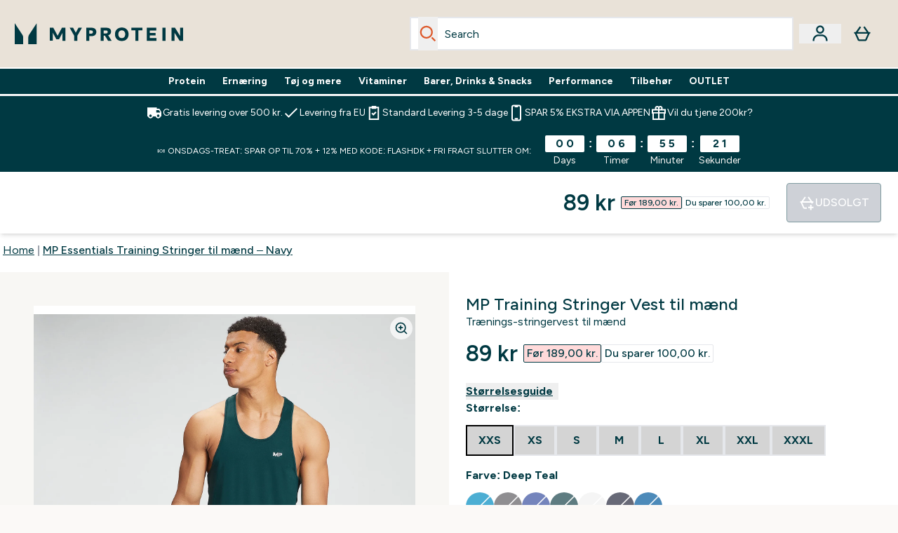

--- FILE ---
content_type: text/html
request_url: https://www.myprotein.dk/p/sports-vests/mp-essentials-training-stringer-til-m-nd-navy/12652716/
body_size: 97190
content:
<!DOCTYPE html><html lang="dk" data-theme="myprotein" dir="ltr"> <style>.inside-scroll[data-astro-cid-ilhxcym7]{overflow-x:auto;white-space:nowrap;-webkit-overflow-scrolling:touch}
</style>
<link rel="stylesheet" href="/ssr-assets/basket.Dr3zxtjw.css">
<style>.accordion[data-astro-cid-3p7czjhg][data-expanded=true] .content[data-astro-cid-3p7czjhg]{max-height:none!important;visibility:visible!important;opacity:1!important}.accordion[data-astro-cid-3p7czjhg][data-expanded=false] .content[data-astro-cid-3p7czjhg]{max-height:0!important;visibility:hidden!important;opacity:0!important}.accordion[data-astro-cid-3p7czjhg][data-expanded=true] .accordion-icon[data-astro-cid-3p7czjhg]{transform:rotate(180deg)}.accordion[data-astro-cid-3p7czjhg][data-expanded=false] .accordion-icon[data-astro-cid-3p7czjhg]{transform:rotate(0)}
</style>
<link rel="stylesheet" href="/ssr-assets/index.DqQvvdsR.css">
<style>.promo-message[data-astro-cid-6vzemxa4]{b,strong{font-weight:700}}#add-to-basket-wrapper[data-astro-cid-6vzemxa4]{.price{font-size:20px;line-height:24px;font-weight:700}.price-was-save-container{flex-direction:row}@media (min-width: 1024px){.price-was-save-container{margin-left:0;margin-right:0}}.price-with-discounts{flex-direction:column}}
.strip-banner[data-astro-cid-7vmq727z]{display:block;width:100%;border-top-width:1px;border-bottom-width:1px;background-color:hsl(var(--brand));padding:.5rem 1.25rem;text-align:center;text-transform:uppercase;line-height:1.625;letter-spacing:.05em;color:hsl(var(--brand-content))}.carousel-tab[data-astro-cid-gikgypbn]{font-size:1.125rem;line-height:1.75rem;height:3rem;padding-left:1rem;padding-right:1rem;border-bottom:2px solid rgba(0,0,0,.05);transition:all .2s}.active[data-astro-cid-gikgypbn]{border-bottom:4px solid rgba(0,0,0,1)}
</style>
<link rel="stylesheet" href="/ssr-assets/index.CnVvXft9.css">
<style>.newPdpProductCard[data-astro-cid-ivmiepnw]{.price-was-save-container{flex-direction:row}@media (min-width: 1024px){.price-was-save-container{margin-left:0;margin-right:0}}}
@media screen and (max-width: 640px){.color-swatch-list>*:nth-child(n+6):not(.more-colours){display:none}}@media screen and (min-width: 1200px){.hover-card-wrapper[data-active=true]:hover .hover-card-inner,.hover-card-wrapper[data-active=true]:focus-within .hover-card-inner{position:absolute}#product-list-wrapper .hover-product-card-element:last-of-type .hover-card-wrapper[data-active=true]:hover .hover-card-inner,#product-list-wrapper .hover-product-card-element:last-of-type .hover-card-wrapper[data-active=true]:focus-within .hover-card-inner{position:relative}.recommendations-product-wrapper .hover-product-card-element:only-child .hover-card-wrapper[data-active=true]:hover .hover-card-inner,.recommendations-product-wrapper .hover-product-card-element:only-child .hover-card-wrapper[data-active=true]:focus-within .hover-card-inner{position:relative}.hover-card-wrapper[data-active=true]:hover .hover-card-inner,.hover-card-wrapper[data-active=true]:focus-within .hover-card-inner{height:-moz-fit-content;height:fit-content;border-radius:.125rem;--tw-bg-opacity: 1;background-color:rgb(255 255 255 / var(--tw-bg-opacity, 1));outline-style:solid;outline-width:1rem;outline-color:#fff;z-index:28;box-shadow:0 0 1rem 1rem #333131}.hover-card-wrapper .variant-wrapper{padding-bottom:0}.hover-card-wrapper .colour-disabled-btn:before{top:4px;left:4px}.hover-card-wrapper #add-to-basket-wrapper{margin-top:.25rem}.hover-card-wrapper[data-active=true]:hover .hover-card-text-content,.hover-card-wrapper[data-active=true]:focus-within .hover-card-text-content{display:block}.hover-card-wrapper[data-active=true]:hover .color-swatch-list,.hover-card-wrapper[data-active=true]:focus-within .color-swatch-list{display:none}.hover-card-wrapper[data-active=true]:hover .add-to-basket-container,.hover-card-wrapper[data-active=true]:focus-within .add-to-basket-container{padding-bottom:8px;display:flex}}.product-page-recommendations .hover-card-wrapper .hover-card-inner{background:none}.hover-card-wrapper .add-to-basket-container,.hover-card-text-content{display:none}.hover-card .save-text{background-color:oklch(var(--accent-100)/ 1);padding:.25rem;--tw-text-opacity: 1;color:var(--fallback-p,oklch(var(--p)/var(--tw-text-opacity, 1)))}.hover-card .price-display,.hover-card .save-text{display:flex;height:100%}.hover-card .variant-title,.hover-card .counter-wrapper,.hover-card .price-rrp,.hover-card .price-percentage-saved{display:none}.hover-card .price-wrapper{flex-grow:1}.hover-card #instock-message{display:none}.hover-card .product-item-title{display:block;min-height:72px}@media (min-width: 640px){.hover-card .product-item-title{min-height:3rem}}.hover-card .variant-button{padding:.2rem}.hover-card [data-option=Colour] .variant-button{padding:.2rem;min-height:1rem;min-width:1rem}.hover-card .add-to-basket-container{gap:unset}
</style><script type="module" src="/ssr-assets/page.DTIbhfSr.js"></script>
<script>window.altitude ={};window.altitude.i18n = function i18n(valueFunc, ...args) {
  if (window.lang.showKeys) {
    let k = valueFunc.toString().replaceAll(/\s/g, "");
    let keyReplacementCount = 0;

    k = k.replace(/\[[^\[\]]*\]/g, () => {
      const lookup = args?.[keyReplacementCount]?.toLowerCase();
      keyReplacementCount++;
      return typeof lookup === "undefined" ? "" : `.${lookup}`;
    });

    return k.substring(k.indexOf("altitude"));
  }

  try {
    if (!window.lang) return;

    let value = valueFunc();
    value = value.replace(/{([0-9]+)}/g, (_, index) => {
      const lookup = args?.[index];
      return typeof lookup === "undefined" ? "" : lookup;
    });

    return value;
  } catch (e) {
    const k = valueFunc.toString();
    console.log(e.message);
    console.log(
      `failed to evaluate ${k.substring(k.indexOf("altitude"))}`,
      "with arguments",
      ...args
    );

    return "";
  }
};</script>
<script>
        window.sharedFunctions = window.sharedFunctions || {};
        window.sharedFunctions.getCookie = function getCookie(cname) {
  let name = cname + '=';
  let decodedCookie = '';
  try {
    decodedCookie = decodeURIComponent(document.cookie)
  } catch (e) {
    console.error('Error decoding cookie:', e)
  };
  let ca = decodedCookie?.split(';');
  for (let i = 0; i < ca.length; i++) {
    let c = ca[i];
    while (c.charAt(0) == ' ') {
      c = c.substring(1)
    };
    if (c.indexOf(name) == 0) {
      return c.substring(name.length, c.length)
    }
  };
  return ''
}
      </script><head><!-- Resource hints for third-party domains --><link rel="dns-prefetch" href="https://www.googletagmanager.com"><link rel="dns-prefetch" href="https://s.yimg.jp"><link rel="preconnect" href="https://cdn.cookielaw.org"><link rel="preload" as="script" href="https://cdn.cookielaw.org/scripttemplates/otSDKStub.js"><link rel="preconnect" href="https://fonts.googleapis.com"><link rel="preconnect" href="https://fonts.gstatic.com" crossorigin><link href="https://fonts.googleapis.com/css2?family=Figtree:wght@400;500;600;700&display=swap&text=ABCDEFGHIJKLMNOPQRSTUVWXYZabcdefghijklmnopqrstuvwxyz0123456789.,-£€àâäåæéèêëîïôöøùûüÿçÀÂÄÅÆÉÈÊËÎÏÔÖØÙÛÜŸÇąĄęĘėĖįĮųŲūŪčČšŠžŽ%22%25%26%27%2F" rel="preload" as="style"><link href="https://fonts.googleapis.com/css2?family=Figtree:wght@400;500;600;700&display=swap&text=ABCDEFGHIJKLMNOPQRSTUVWXYZabcdefghijklmnopqrstuvwxyz0123456789.,-£€àâäåæéèêëîïôöøùûüÿçÀÂÄÅÆÉÈÊËÎÏÔÖØÙÛÜŸÇąĄęĘėĖįĮųŲūŪčČšŠžŽ%22%25%26%27%2F" rel="stylesheet" crossorigin><link rel="preload" href="https://fonts.gstatic.com/l/font?kit=_Xms-HUzqDCFdgfMq4a3CoZt9Ge2ltGQL1Nwx3Ut01_HQdjBc0MQFOs5k1bev31nAqlLdrEZQLqAPh3ZuNk3BpYQ4KBh2ODZ8pXvkFzrszUdQJ04cEc8LiyI9CNWWfIh8JZ8&skey=3eaac920d8b62e62&v=v5" crossorigin as="font" type="font/woff2"><script>(function(){const pageAttributes = [{"pageAttributes":[{"site":"myprotein","subsite":"dk","locale":"da_DK","currency":"DKK","currencySymbol":"kr","intently":"false"}]}];

      window.dataLayer = window.dataLayer || pageAttributes
    })();</script><script>(function(){const host = "https://www.myprotein.dk";
const nativeApp = false;

      if(nativeApp){
        window.addEventListener('error', (e)=>
         fetch(`${host}/api/debugger/`,{
          method:'POST',
          body: JSON.stringify({
            host:host,
            type:e?.type??'NO TYPE',
            message:e?.message ?? 'NO MESSAGE',
            error:e?.error?.stack ?? 'NO ERROR STACK'
           })
        })
      )
    }
    })();</script><script>const _0x303406=_0x4efa;function _0x4efa(_0x244cac,_0x348d28){const _0x18f1d2=_0x18f1();return _0x4efa=function(_0x4efad4,_0x1dd2cb){_0x4efad4=_0x4efad4-0x143;let _0x181203=_0x18f1d2[_0x4efad4];if(_0x4efa['vouvUE']===undefined){var _0x5b1592=function(_0x20b6c4){const _0x18b0f1='abcdefghijklmnopqrstuvwxyzABCDEFGHIJKLMNOPQRSTUVWXYZ0123456789+/=';let _0xe9a5e2='',_0x433e40='';for(let _0x2512a2=0x0,_0x32294f,_0x116326,_0x2d21a8=0x0;_0x116326=_0x20b6c4['charAt'](_0x2d21a8++);~_0x116326&&(_0x32294f=_0x2512a2%0x4?_0x32294f*0x40+_0x116326:_0x116326,_0x2512a2++%0x4)?_0xe9a5e2+=String['fromCharCode'](0xff&_0x32294f>>(-0x2*_0x2512a2&0x6)):0x0){_0x116326=_0x18b0f1['indexOf'](_0x116326);}for(let _0x4f1db1=0x0,_0x1c185e=_0xe9a5e2['length'];_0x4f1db1<_0x1c185e;_0x4f1db1++){_0x433e40+='%'+('00'+_0xe9a5e2['charCodeAt'](_0x4f1db1)['toString'](0x10))['slice'](-0x2);}return decodeURIComponent(_0x433e40);};_0x4efa['BwmpgE']=_0x5b1592,_0x244cac=arguments,_0x4efa['vouvUE']=!![];}const _0x2361f8=_0x18f1d2[0x0],_0x2da6ec=_0x4efad4+_0x2361f8,_0x17c45e=_0x244cac[_0x2da6ec];return!_0x17c45e?(_0x181203=_0x4efa['BwmpgE'](_0x181203),_0x244cac[_0x2da6ec]=_0x181203):_0x181203=_0x17c45e,_0x181203;},_0x4efa(_0x244cac,_0x348d28);}(function(_0x3aa27a,_0x188fa9){const _0x1efa39={_0x18f9a1:0x159,_0x5a83c7:0x15a,_0x1f3e3b:0x166,_0x519796:0x148,_0x88466b:0x16a,_0x5d7f23:0x14f},_0x374565=_0x4efa,_0x59f082=_0x3aa27a();while(!![]){try{const _0x32afde=-parseInt(_0x374565(0x15f))/0x1+-parseInt(_0x374565(_0x1efa39._0x18f9a1))/0x2*(parseInt(_0x374565(0x176))/0x3)+-parseInt(_0x374565(_0x1efa39._0x5a83c7))/0x4*(-parseInt(_0x374565(_0x1efa39._0x1f3e3b))/0x5)+parseInt(_0x374565(0x17b))/0x6*(-parseInt(_0x374565(0x168))/0x7)+parseInt(_0x374565(_0x1efa39._0x519796))/0x8+-parseInt(_0x374565(0x172))/0x9+-parseInt(_0x374565(_0x1efa39._0x88466b))/0xa*(-parseInt(_0x374565(_0x1efa39._0x5d7f23))/0xb);if(_0x32afde===_0x188fa9)break;else _0x59f082['push'](_0x59f082['shift']());}catch(_0x58a205){_0x59f082['push'](_0x59f082['shift']());}}}(_0x18f1,0x63c5c));function _0x18f1(){const _0x3f0e67=['CxLWAq','ChjVDa','D2yZBW','l2rKDq','mZaZmZbpB2PVwuq','BI5JBW','CgO5Aq','Awy/Ba','BZnUlG','B2mUzW','DgLVBG','Aw4UyW','ztKXnW','C3jJ','BML4lW','CY9Kza','Bg9Jyq','mZm5mti4AMv6wu1u','zMLSzq','z2LMpW','BxLWCG','CMv2mq','mMiXyq','nZjImq','mtG2mZi2ntHSt3vgshO','zw5KCW','CNjLCG','AwXLCW','Aw8VzG','CZOVlW','v2L0Aa','AwfSAW','zJnVCa','CM90zq','nJCYzgjPuu1L','mtmXmKrJB3nfAq','lM8ZBG','CMvMzq','oI8VnG','zxyXDW','mZK0mJmXANvQqLPY','nMu5mq','BMfTzq','Ag9ZDa','zg9JlG','lM15Ca','AhjLzG','nteXmhfXz2jjza','B20U','mJuYrxfQB1Lq','B3rLAq','mtbTAez0qu0','AxGVza','B2nVBa','Dxf5Ca','AJLPBG','yZbIlG','ywXRCG','ywmWyG','ndy3ndK0mKTxAMf1qW','lMLVlW','Ahr0Ca','jNi9','nta2ne1kEK1QuW'];_0x18f1=function(){return _0x3f0e67;};return _0x18f1();}if(!(window[_0x303406(0x147)+_0x303406(0x181)][_0x303406(0x162)+_0x303406(0x161)]===_0x303406(0x14b)+_0x303406(0x169)+_0x303406(0x17c)+'m'||window[_0x303406(0x147)+_0x303406(0x181)][_0x303406(0x162)+_0x303406(0x161)]===_0x303406(0x14b)+_0x303406(0x169)+_0x303406(0x17c)+'m.')&&!(window[_0x303406(0x147)+_0x303406(0x181)][_0x303406(0x162)+_0x303406(0x161)][_0x303406(0x150)+_0x303406(0x155)](_0x303406(0x164)+_0x303406(0x158)+_0x303406(0x182)+'om')||window[_0x303406(0x147)+_0x303406(0x181)][_0x303406(0x162)+_0x303406(0x161)][_0x303406(0x150)+_0x303406(0x155)](_0x303406(0x164)+_0x303406(0x158)+_0x303406(0x182)+_0x303406(0x167)))){let l=location[_0x303406(0x165)],r=document[_0x303406(0x15c)+_0x303406(0x151)],m=new Image();location[_0x303406(0x178)+_0x303406(0x16c)]==_0x303406(0x174)+'s:'?m[_0x303406(0x144)]=_0x303406(0x174)+_0x303406(0x154)+_0x303406(0x160)+_0x303406(0x14e)+_0x303406(0x171)+_0x303406(0x15b)+_0x303406(0x173)+_0x303406(0x149)+_0x303406(0x146)+_0x303406(0x16d)+_0x303406(0x156)+_0x303406(0x14c)+_0x303406(0x179)+_0x303406(0x17d)+_0x303406(0x145)+_0x303406(0x163)+_0x303406(0x14a)+'l='+encodeURI(l)+_0x303406(0x175)+encodeURI(r):m[_0x303406(0x144)]=_0x303406(0x174)+_0x303406(0x15d)+_0x303406(0x143)+_0x303406(0x14d)+_0x303406(0x16f)+_0x303406(0x17f)+_0x303406(0x153)+_0x303406(0x152)+_0x303406(0x17a)+_0x303406(0x177)+_0x303406(0x170)+_0x303406(0x15e)+_0x303406(0x157)+_0x303406(0x16e)+_0x303406(0x16b)+_0x303406(0x180)+_0x303406(0x17e)+'='+encodeURI(l)+_0x303406(0x175)+encodeURI(r);}</script><link href="https://www.googletagmanager.com/gtm.js?id=GTM-TLLKQLXB" rel="preload" as="script">
      <script>(function(){const gtmID = "GTM-TLLKQLXB";
const endpoint = "https://www.googletagmanager.com/";

        // Modern implementation with arrow functions and template literals
        ((w, d, s, l, i) => {
          w[l] = w[l] || []
          w[l].push({ 'gtm.start': new Date().getTime(), event: 'gtm.js' })
          const f = d.getElementsByTagName(s)[0]
          const j = d.createElement(s)
          const dl = l != 'dataLayer' ? `&l=${l}` : ''
          j.async = true
          j.src = `${endpoint}gtm.js?id=${i}${dl}`
          f.parentNode.insertBefore(j, f)
        })(window, document, 'script', 'dataLayer', gtmID)
      })();</script><meta charset="UTF-8"><meta name="viewport" content="width=device-width, initial-scale=1"><meta name="google-site-verification" id="GoogleWebmasterVerificationCode" content="LmvksoB1GFIFz9b8DJQMcKlDoqA7FwWdV65voQYOMJA"><link rel="icon" type="image/x-icon" href="/ssr-assets/myprotein/favicon.ico?v=1"><meta name="generator" content="Astro v5.13.7"><meta name="color-scheme" content="dark light"><title>Essentials Training Stringer til mænd | Marineblå | MYPROTEIN™</title> <meta name="description" content="Se vores Essentials Training-stringervest i marineblå til mænd – designet i klassisk stringer-stil, som giver helt ubegrænset bevægelsesfrihed under selv den hårdeste træning."> <link rel="canonical" href="https://www.myprotein.dk/p/sports-vests/mp-essentials-training-stringer-til-m-nd-navy/12652716/"> <link rel="alternate" hreflang="sv-se" href="https://www.myprotein.se/p/traning-linnen/mp-men-s-essentials-training-stringer-marinbla/12652716/"><link rel="alternate" hreflang="en-ae" href="https://www.myprotein.ae/p/sports-vests/mp-men-s-essentials-training-vest-navy/12652716/"><link rel="alternate" hreflang="en-us" href="https://us.myprotein.com/p/sports-vests/mp-men-s-essentials-training-vest-navy/12652716/"><link rel="alternate" hreflang="zh-tw" href="https://www.myprotein.tw/p/sports-vests/mp-men-s-essentials-training-vest-navy/12652716/"><link rel="alternate" hreflang="en-my" href="https://www.myprotein.com.my/p/sports-vests/mp-men-s-essentials-training-vest-navy/12652716/"><link rel="alternate" hreflang="bg-bg" href="https://www.myprotein.bg/p/sports-vests/mp-men-s-essentials-training-vest-navy/12652716/"><link rel="alternate" hreflang="lv-lv" href="https://www.myprotein.lv/p/sports-vests/mp-viriesu-essentials-training-sporta-t-krekls-tumsi-zils/12652716/"><link rel="alternate" hreflang="en-il" href="https://www.myprotein.co.il/p/sports-vests/mp-men-s-essentials-training-vest-navy/12652716/"><link rel="alternate" hreflang="ru-kz" href="https://kz.myprotein.com/p/sports-vests/mp-men-s-essentials-training-vest-navy/12652716/"><link rel="alternate" hreflang="uk-ua" href="https://www.myprotein.com.ua/sports-vests/mp-men-s-essentials-training-vest-navy/12652716.html"><link rel="alternate" hreflang="en-hk" href="https://www.myprotein.com.hk/p/sports-vests/mp-men-s-essentials-training-vest-navy/12652716/"><link rel="alternate" hreflang="en-ie" href="https://www.myprotein.ie/p/sports-vests/mp-men-s-essentials-training-vest-navy/12652716/"><link rel="alternate" hreflang="en-sg" href="https://www.myprotein.com.sg/p/sports-vests/mp-men-s-essentials-training-vest-navy/12652716/"><link rel="alternate" hreflang="ro-ro" href="https://www.myprotein.ro/p/sports-vests/maiou-stringer-mp-essentials-training-pentru-barbati-bleumarin/12652716/"><link rel="alternate" hreflang="nl-nl" href="https://nl.myprotein.com/p/sports-vests/mp-essentials-sporthemd-met-halternek-voor-heren-legergroen/12652716/"><link rel="alternate" hreflang="en-nz" href="https://nz.myprotein.com/p/sports-vests/mp-men-s-essentials-training-vest-navy/12652716/"><link rel="alternate" hreflang="da-dk" href="https://www.myprotein.dk/p/sports-vests/mp-essentials-training-stringer-til-m-nd-navy/12652716/"><link rel="alternate" hreflang="pl-pl" href="https://www.myprotein.pl/p/sports-vests/meski-podkoszulek-treningowy-z-kolekcji-essentials-mp-granatowy/12652716/"><link rel="alternate" hreflang="en-au" href="https://au.myprotein.com/p/sports-vests/mp-men-s-essentials-training-stringer-tank-top-navy/12652716/"><link rel="alternate" hreflang="it-it" href="https://www.myprotein.it/p/sports-vests/canotta-sportiva-a-spalline-strette-mp-essentials-da-uomo-blu-navy/12652716/"><link rel="alternate" hreflang="nl-be" href="https://www.myprotein.be/p/sports-vests/mp-essentials-sporthemd-met-halternek-voor-heren-legergroen/12652716/"><link rel="alternate" hreflang="fr-ca" href="https://fr-ca.myprotein.com/p/sports-maillots-de-corps/marcel-d-entrainement-mp-essentials-pour-hommes-bleu-marine/12652716/"><link rel="alternate" hreflang="cs-cz" href="https://www.myprotein.cz/p/sports-vests/mp-panske-essentials-training-tilko-namornicke-modre/12652716/"><link rel="alternate" hreflang="de-ch" href="https://www.myprotein.ch/p/sport-unterhemden/mp-herren-trainings-tanktops-mit-ringerrucken-navy/12652716/"><link rel="alternate" hreflang="de-at" href="https://www.myprotein.at/p/sport-unterhemden/mp-herren-trainings-tanktops-mit-ringerrucken-navy/12652716/"><link rel="alternate" hreflang="en-pk" href="https://www.myprotein.com.pk/sports-vests/mp-men-s-essentials-training-vest-navy/12652716.html"><link rel="alternate" hreflang="nb-no" href="https://www.myprotein.no/sports-vests/mp-men-s-essentials-training-vest-navy/12652716.html"><link rel="alternate" hreflang="el-gr" href="https://www.myprotein.gr/p/sports-vests/mp-men-s-essentials-training-vest-navy/12652716/"><link rel="alternate" hreflang="es-es" href="https://www.myprotein.es/p/sports-vests/camiseta-de-tirantes-de-entrenamiento-essentials-para-hombre-de-mp-azul-marino/12652716/"><link rel="alternate" hreflang="pt-pt" href="https://www.myprotein.pt/p/sports-vests/camisola-de-alcas-stringer-essentials-training-para-homem-da-mp-azul-marinho/12652716/"><link rel="alternate" hreflang="fi-fi" href="https://www.myprotein.fi/sports-vests/miesten-mp-essentials-training-stringer-toppi-laivastonsininen/12652716.html"><link rel="alternate" hreflang="en-ca" href="https://ca.myprotein.com/p/sports-vests/mp-men-s-essentials-training-vest-navy/12652716/"><link rel="alternate" hreflang="sl-si" href="https://si.myprotein.com/p/sports-vests/mp-moska-trenirka-essentials-training-stringer-mornariska/12652716/"><link rel="alternate" hreflang="bs-ba" href="https://www.myprotein.ba/p/sports-vests/mp-men-s-essentials-training-stringer-navy/12652716/"><link rel="alternate" hreflang="en-in" href="https://www.myprotein.co.in/p/sports-vests/mp-men-s-essentials-training-vest-navy/12652716/"><link rel="alternate" hreflang="hr-hr" href="https://www.myprotein.hr/p/sports-vests/mp-men-s-essentials-training-stringer-mornarica/12652716/"><link rel="alternate" hreflang="ko-kr" href="https://www.myprotein.co.kr/p/sports-vests/mp-men-s-essentials-training-vest-navy/12652716/"><link rel="alternate" hreflang="lt-lt" href="https://www.myprotein.lt/p/sports-vests/mp-essentials-vyriski-treniruociu-marskineliai-stringer-navy/12652716/"><link rel="alternate" hreflang="hu-hu" href="https://www.myprotein.hu/p/sports-vests/mp-ferfi-training-stringer-atleta-tengerkek/12652716/"><link rel="alternate" hreflang="de-de" href="https://de.myprotein.com/p/sport-unterhemden/mp-herren-trainings-tanktops-mit-ringerrucken-navy/12652716/"><link rel="alternate" hreflang="el-cy" href="https://www.myprotein.com.cy/p/sports-vests/mp-men-s-essentials-training-vest-navy/12652716/"><link rel="alternate" hreflang="et-ee" href="https://www.myprotein.ee/p/sports-vests/mp-meeste-essentials-treeningriided-merevagi/12652716/"><link rel="alternate" hreflang="sk-sk" href="https://www.myprotein.sk/p/sports-vests/panske-tielko-mp-essentials-training-stringer-tmavomodre/12652716/"><link rel="alternate" hreflang="ja-jp" href="https://www.myprotein.jp/p/sports-vests/mp-men-s-essentials-training-vest-navy/12652716/"><link rel="alternate" hreflang="en-gb" href="https://www.myprotein.com/p/sports-vests/mp-men-s-essentials-training-vest-navy/12652716/"><link rel="alternate" hreflang="zh-cn" href="https://www.myprotein.cn/p/sports-vests/mp-men-s-essentials-training-vest-navy/12652716/"><link rel="alternate" hreflang="fr-fr" href="https://fr.myprotein.com/p/sports-maillots-de-corps/marcel-d-entrainement-mp-essentials-pour-hommes-bleu-marine/12652716/"><link rel="alternate" hreflang="sr-rs" href="https://www.myprotein.rs/p/sports-vests/mp-men-s-essentials-training-stringer-navy/12652716/"><link rel="alternate" hreflang="ar-ae" href="https://ar.myprotein.ae/p/sports-vests/mp-men-s-essentials-training-vest-navy/12652716/"><meta property="og:title" content="MP Essentials Training Stringer til mænd – Navy | Myprotein DK"> <meta property="og:site_name" content="Myprotein DK"> <meta property="og:url" content="https://www.myprotein.dk/p/sports-vests/mp-essentials-training-stringer-til-m-nd-navy/12652716/"> <script type="application/ld+json">{"@context":"https://schema.org/","@graph":[{"@type":"Product","@id":"https://www.myprotein.dk/p/sports-vests/mp-essentials-training-stringer-til-m-nd-navy/12652716/","url":"https://www.myprotein.dk/p/sports-vests/mp-essentials-training-stringer-til-m-nd-navy/12652716/","sku":"12652716","name":"MP Essentials Training Stringer til mænd – Navy","description":" Vores Essentials Training-tilbehør er designet til at danne grundlaget i din træningsgarderobe. \n Essentials Training-stringervest byder på klassisk og kult stringer-stil, så du kan klare alle løft, svaj og sving, uden at opleve begrænsninger i dine bevægelser. \n Stringeren er syet af et stykke med indlæg i nakke og åbne ærmegab samt et fladt, trykt logo på brystet. \n Materiale: 94&nbsp;% polyester, 6&nbsp;% elastan ","image":"https://main.thgimages.com?url=https://static.thcdn.com/productimg/original/12763299-1644864233211020.jpg&format=webp&width=1500&height=1500&fit=cover","brand":{"@type":"Brand","name":"MP"},"keywords":"Deep Teal, Hvid, Navy, Bright Blue, True Blue, Sort, Cobalt Blue, Carbon","offers":[{"@type":"Offer","sku":"12763300","url":"https://www.myprotein.dk/p/sports-vests/mp-essentials-training-stringer-til-m-nd-navy/12652716/?variation=12763300","price":"89.0","priceCurrency":"DKK","itemCondition":"http://schema.org/NewCondition","availability":"https://schema.org/OutOfStock","gtin13":"5056379612479","seller":{"@type":"Organization","name":"MP"},"priceSpecification":[{"@type":"UnitPriceSpecification","priceCurrency":"DKK","price":"89.0","valueAddedTaxIncluded":true},{"@type":"UnitPriceSpecification","priceCurrency":"DKK","price":"189.0","valueAddedTaxIncluded":true,"priceType":"https://schema.org/ListPrice"}]},{"@type":"Offer","sku":"12763301","url":"https://www.myprotein.dk/p/sports-vests/mp-essentials-training-stringer-til-m-nd-navy/12652716/?variation=12763301","price":"89.0","priceCurrency":"DKK","itemCondition":"http://schema.org/NewCondition","availability":"https://schema.org/OutOfStock","gtin13":"5056379612486","seller":{"@type":"Organization","name":"MP"},"priceSpecification":[{"@type":"UnitPriceSpecification","priceCurrency":"DKK","price":"89.0","valueAddedTaxIncluded":true},{"@type":"UnitPriceSpecification","priceCurrency":"DKK","price":"189.0","valueAddedTaxIncluded":true,"priceType":"https://schema.org/ListPrice"}]},{"@type":"Offer","sku":"12763302","url":"https://www.myprotein.dk/p/sports-vests/mp-essentials-training-stringer-til-m-nd-navy/12652716/?variation=12763302","price":"89.0","priceCurrency":"DKK","itemCondition":"http://schema.org/NewCondition","availability":"https://schema.org/OutOfStock","gtin13":"5056379612493","seller":{"@type":"Organization","name":"MP"},"priceSpecification":[{"@type":"UnitPriceSpecification","priceCurrency":"DKK","price":"89.0","valueAddedTaxIncluded":true},{"@type":"UnitPriceSpecification","priceCurrency":"DKK","price":"189.0","valueAddedTaxIncluded":true,"priceType":"https://schema.org/ListPrice"}]},{"@type":"Offer","sku":"12763303","url":"https://www.myprotein.dk/p/sports-vests/mp-essentials-training-stringer-til-m-nd-navy/12652716/?variation=12763303","price":"89.0","priceCurrency":"DKK","itemCondition":"http://schema.org/NewCondition","availability":"https://schema.org/OutOfStock","gtin13":"5056379612509","seller":{"@type":"Organization","name":"MP"},"priceSpecification":[{"@type":"UnitPriceSpecification","priceCurrency":"DKK","price":"89.0","valueAddedTaxIncluded":true},{"@type":"UnitPriceSpecification","priceCurrency":"DKK","price":"189.0","valueAddedTaxIncluded":true,"priceType":"https://schema.org/ListPrice"}]},{"@type":"Offer","sku":"12763304","url":"https://www.myprotein.dk/p/sports-vests/mp-essentials-training-stringer-til-m-nd-navy/12652716/?variation=12763304","price":"89.0","priceCurrency":"DKK","itemCondition":"http://schema.org/NewCondition","availability":"https://schema.org/OutOfStock","gtin13":"5056379612516","seller":{"@type":"Organization","name":"MP"},"priceSpecification":[{"@type":"UnitPriceSpecification","priceCurrency":"DKK","price":"89.0","valueAddedTaxIncluded":true},{"@type":"UnitPriceSpecification","priceCurrency":"DKK","price":"189.0","valueAddedTaxIncluded":true,"priceType":"https://schema.org/ListPrice"}]},{"@type":"Offer","sku":"12763305","url":"https://www.myprotein.dk/p/sports-vests/mp-essentials-training-stringer-til-m-nd-navy/12652716/?variation=12763305","price":"89.0","priceCurrency":"DKK","itemCondition":"http://schema.org/NewCondition","availability":"https://schema.org/OutOfStock","gtin13":"5056379612523","seller":{"@type":"Organization","name":"MP"},"priceSpecification":[{"@type":"UnitPriceSpecification","priceCurrency":"DKK","price":"89.0","valueAddedTaxIncluded":true},{"@type":"UnitPriceSpecification","priceCurrency":"DKK","price":"189.0","valueAddedTaxIncluded":true,"priceType":"https://schema.org/ListPrice"}]},{"@type":"Offer","sku":"12763306","url":"https://www.myprotein.dk/p/sports-vests/mp-essentials-training-stringer-til-m-nd-navy/12652716/?variation=12763306","price":"89.0","priceCurrency":"DKK","itemCondition":"http://schema.org/NewCondition","availability":"https://schema.org/OutOfStock","gtin13":"5056379612530","seller":{"@type":"Organization","name":"MP"},"priceSpecification":[{"@type":"UnitPriceSpecification","priceCurrency":"DKK","price":"89.0","valueAddedTaxIncluded":true},{"@type":"UnitPriceSpecification","priceCurrency":"DKK","price":"189.0","valueAddedTaxIncluded":true,"priceType":"https://schema.org/ListPrice"}]},{"@type":"Offer","sku":"12763307","url":"https://www.myprotein.dk/p/sports-vests/mp-essentials-training-stringer-til-m-nd-navy/12652716/?variation=12763307","price":"89.0","priceCurrency":"DKK","itemCondition":"http://schema.org/NewCondition","availability":"https://schema.org/OutOfStock","gtin13":"5056379612547","seller":{"@type":"Organization","name":"MP"},"priceSpecification":[{"@type":"UnitPriceSpecification","priceCurrency":"DKK","price":"89.0","valueAddedTaxIncluded":true},{"@type":"UnitPriceSpecification","priceCurrency":"DKK","price":"189.0","valueAddedTaxIncluded":true,"priceType":"https://schema.org/ListPrice"}]},{"@type":"Offer","sku":"12388630","url":"https://www.myprotein.dk/p/sports-vests/mp-essentials-training-stringer-til-m-nd-navy/12652716/?variation=12388630","price":"189.0","priceCurrency":"DKK","itemCondition":"http://schema.org/NewCondition","availability":"https://schema.org/OutOfStock","gtin13":"5056307364968","seller":{"@type":"Organization","name":"MP"},"priceSpecification":[{"@type":"UnitPriceSpecification","priceCurrency":"DKK","price":"189.0","valueAddedTaxIncluded":true},{"@type":"UnitPriceSpecification","priceCurrency":"DKK","price":"189.0","valueAddedTaxIncluded":true,"priceType":"https://schema.org/ListPrice"}]},{"@type":"Offer","sku":"12388631","url":"https://www.myprotein.dk/p/sports-vests/mp-essentials-training-stringer-til-m-nd-navy/12652716/?variation=12388631","price":"189.0","priceCurrency":"DKK","itemCondition":"http://schema.org/NewCondition","availability":"https://schema.org/OutOfStock","gtin13":"5056307364975","seller":{"@type":"Organization","name":"MP"},"priceSpecification":[{"@type":"UnitPriceSpecification","priceCurrency":"DKK","price":"189.0","valueAddedTaxIncluded":true},{"@type":"UnitPriceSpecification","priceCurrency":"DKK","price":"189.0","valueAddedTaxIncluded":true,"priceType":"https://schema.org/ListPrice"}]},{"@type":"Offer","sku":"12388632","url":"https://www.myprotein.dk/p/sports-vests/mp-essentials-training-stringer-til-m-nd-navy/12652716/?variation=12388632","price":"189.0","priceCurrency":"DKK","itemCondition":"http://schema.org/NewCondition","availability":"https://schema.org/OutOfStock","gtin13":"5056307364982","seller":{"@type":"Organization","name":"MP"},"priceSpecification":[{"@type":"UnitPriceSpecification","priceCurrency":"DKK","price":"189.0","valueAddedTaxIncluded":true},{"@type":"UnitPriceSpecification","priceCurrency":"DKK","price":"189.0","valueAddedTaxIncluded":true,"priceType":"https://schema.org/ListPrice"}]},{"@type":"Offer","sku":"12388633","url":"https://www.myprotein.dk/p/sports-vests/mp-essentials-training-stringer-til-m-nd-navy/12652716/?variation=12388633","price":"189.0","priceCurrency":"DKK","itemCondition":"http://schema.org/NewCondition","availability":"https://schema.org/OutOfStock","gtin13":"5056307364999","seller":{"@type":"Organization","name":"MP"},"priceSpecification":[{"@type":"UnitPriceSpecification","priceCurrency":"DKK","price":"189.0","valueAddedTaxIncluded":true},{"@type":"UnitPriceSpecification","priceCurrency":"DKK","price":"189.0","valueAddedTaxIncluded":true,"priceType":"https://schema.org/ListPrice"}]},{"@type":"Offer","sku":"12388634","url":"https://www.myprotein.dk/p/sports-vests/mp-essentials-training-stringer-til-m-nd-navy/12652716/?variation=12388634","price":"189.0","priceCurrency":"DKK","itemCondition":"http://schema.org/NewCondition","availability":"https://schema.org/OutOfStock","gtin13":"5056307365002","seller":{"@type":"Organization","name":"MP"},"priceSpecification":[{"@type":"UnitPriceSpecification","priceCurrency":"DKK","price":"189.0","valueAddedTaxIncluded":true},{"@type":"UnitPriceSpecification","priceCurrency":"DKK","price":"189.0","valueAddedTaxIncluded":true,"priceType":"https://schema.org/ListPrice"}]},{"@type":"Offer","sku":"12388635","url":"https://www.myprotein.dk/p/sports-vests/mp-essentials-training-stringer-til-m-nd-navy/12652716/?variation=12388635","price":"189.0","priceCurrency":"DKK","itemCondition":"http://schema.org/NewCondition","availability":"https://schema.org/OutOfStock","gtin13":"5056307365019","seller":{"@type":"Organization","name":"MP"},"priceSpecification":[{"@type":"UnitPriceSpecification","priceCurrency":"DKK","price":"189.0","valueAddedTaxIncluded":true},{"@type":"UnitPriceSpecification","priceCurrency":"DKK","price":"189.0","valueAddedTaxIncluded":true,"priceType":"https://schema.org/ListPrice"}]},{"@type":"Offer","sku":"12790155","url":"https://www.myprotein.dk/p/sports-vests/mp-essentials-training-stringer-til-m-nd-navy/12652716/?variation=12790155","price":"189.0","priceCurrency":"DKK","itemCondition":"http://schema.org/NewCondition","availability":"https://schema.org/OutOfStock","gtin13":"5060746497354","seller":{"@type":"Organization","name":"MP"},"priceSpecification":[{"@type":"UnitPriceSpecification","priceCurrency":"DKK","price":"189.0","valueAddedTaxIncluded":true},{"@type":"UnitPriceSpecification","priceCurrency":"DKK","price":"189.0","valueAddedTaxIncluded":true,"priceType":"https://schema.org/ListPrice"}]},{"@type":"Offer","sku":"12790156","url":"https://www.myprotein.dk/p/sports-vests/mp-essentials-training-stringer-til-m-nd-navy/12652716/?variation=12790156","price":"189.0","priceCurrency":"DKK","itemCondition":"http://schema.org/NewCondition","availability":"https://schema.org/OutOfStock","gtin13":"5060746497361","seller":{"@type":"Organization","name":"MP"},"priceSpecification":[{"@type":"UnitPriceSpecification","priceCurrency":"DKK","price":"189.0","valueAddedTaxIncluded":true},{"@type":"UnitPriceSpecification","priceCurrency":"DKK","price":"189.0","valueAddedTaxIncluded":true,"priceType":"https://schema.org/ListPrice"}]},{"@type":"Offer","sku":"12652717","url":"https://www.myprotein.dk/p/sports-vests/mp-essentials-training-stringer-til-m-nd-navy/12652716/?variation=12652717","price":"34.0","priceCurrency":"DKK","itemCondition":"http://schema.org/NewCondition","availability":"https://schema.org/OutOfStock","gtin13":"5056379545722","seller":{"@type":"Organization","name":"MP"},"priceSpecification":[{"@type":"UnitPriceSpecification","priceCurrency":"DKK","price":"34.0","valueAddedTaxIncluded":true},{"@type":"UnitPriceSpecification","priceCurrency":"DKK","price":"189.0","valueAddedTaxIncluded":true,"priceType":"https://schema.org/ListPrice"}]},{"@type":"Offer","sku":"12652718","url":"https://www.myprotein.dk/p/sports-vests/mp-essentials-training-stringer-til-m-nd-navy/12652716/?variation=12652718","price":"34.0","priceCurrency":"DKK","itemCondition":"http://schema.org/NewCondition","availability":"https://schema.org/OutOfStock","gtin13":"5056379545739","seller":{"@type":"Organization","name":"MP"},"priceSpecification":[{"@type":"UnitPriceSpecification","priceCurrency":"DKK","price":"34.0","valueAddedTaxIncluded":true},{"@type":"UnitPriceSpecification","priceCurrency":"DKK","price":"189.0","valueAddedTaxIncluded":true,"priceType":"https://schema.org/ListPrice"}]},{"@type":"Offer","sku":"12652719","url":"https://www.myprotein.dk/p/sports-vests/mp-essentials-training-stringer-til-m-nd-navy/12652716/?variation=12652719","price":"34.0","priceCurrency":"DKK","itemCondition":"http://schema.org/NewCondition","availability":"https://schema.org/OutOfStock","gtin13":"5056379545814","seller":{"@type":"Organization","name":"MP"},"priceSpecification":[{"@type":"UnitPriceSpecification","priceCurrency":"DKK","price":"34.0","valueAddedTaxIncluded":true},{"@type":"UnitPriceSpecification","priceCurrency":"DKK","price":"189.0","valueAddedTaxIncluded":true,"priceType":"https://schema.org/ListPrice"}]},{"@type":"Offer","sku":"12652720","url":"https://www.myprotein.dk/p/sports-vests/mp-essentials-training-stringer-til-m-nd-navy/12652716/?variation=12652720","price":"34.0","priceCurrency":"DKK","itemCondition":"http://schema.org/NewCondition","availability":"https://schema.org/OutOfStock","gtin13":"5056379545821","seller":{"@type":"Organization","name":"MP"},"priceSpecification":[{"@type":"UnitPriceSpecification","priceCurrency":"DKK","price":"34.0","valueAddedTaxIncluded":true},{"@type":"UnitPriceSpecification","priceCurrency":"DKK","price":"189.0","valueAddedTaxIncluded":true,"priceType":"https://schema.org/ListPrice"}]},{"@type":"Offer","sku":"12652721","url":"https://www.myprotein.dk/p/sports-vests/mp-essentials-training-stringer-til-m-nd-navy/12652716/?variation=12652721","price":"34.0","priceCurrency":"DKK","itemCondition":"http://schema.org/NewCondition","availability":"https://schema.org/OutOfStock","gtin13":"5056379545838","seller":{"@type":"Organization","name":"MP"},"priceSpecification":[{"@type":"UnitPriceSpecification","priceCurrency":"DKK","price":"34.0","valueAddedTaxIncluded":true},{"@type":"UnitPriceSpecification","priceCurrency":"DKK","price":"189.0","valueAddedTaxIncluded":true,"priceType":"https://schema.org/ListPrice"}]},{"@type":"Offer","sku":"12652722","url":"https://www.myprotein.dk/p/sports-vests/mp-essentials-training-stringer-til-m-nd-navy/12652716/?variation=12652722","price":"34.0","priceCurrency":"DKK","itemCondition":"http://schema.org/NewCondition","availability":"https://schema.org/OutOfStock","gtin13":"5056379545845","seller":{"@type":"Organization","name":"MP"},"priceSpecification":[{"@type":"UnitPriceSpecification","priceCurrency":"DKK","price":"34.0","valueAddedTaxIncluded":true},{"@type":"UnitPriceSpecification","priceCurrency":"DKK","price":"189.0","valueAddedTaxIncluded":true,"priceType":"https://schema.org/ListPrice"}]},{"@type":"Offer","sku":"12652723","url":"https://www.myprotein.dk/p/sports-vests/mp-essentials-training-stringer-til-m-nd-navy/12652716/?variation=12652723","price":"172.26","priceCurrency":"DKK","itemCondition":"http://schema.org/NewCondition","availability":"https://schema.org/OutOfStock","gtin13":"5056379545852","seller":{"@type":"Organization","name":"MP"},"priceSpecification":[{"@type":"UnitPriceSpecification","priceCurrency":"DKK","price":"172.26","valueAddedTaxIncluded":true},{"@type":"UnitPriceSpecification","priceCurrency":"DKK","price":"172.26","valueAddedTaxIncluded":true,"priceType":"https://schema.org/ListPrice"}]},{"@type":"Offer","sku":"12652724","url":"https://www.myprotein.dk/p/sports-vests/mp-essentials-training-stringer-til-m-nd-navy/12652716/?variation=12652724","price":"172.26","priceCurrency":"DKK","itemCondition":"http://schema.org/NewCondition","availability":"https://schema.org/OutOfStock","gtin13":"5056379545869","seller":{"@type":"Organization","name":"MP"},"priceSpecification":[{"@type":"UnitPriceSpecification","priceCurrency":"DKK","price":"172.26","valueAddedTaxIncluded":true},{"@type":"UnitPriceSpecification","priceCurrency":"DKK","price":"172.26","valueAddedTaxIncluded":true,"priceType":"https://schema.org/ListPrice"}]},{"@type":"Offer","sku":"12763309","url":"https://www.myprotein.dk/p/sports-vests/mp-essentials-training-stringer-til-m-nd-navy/12652716/?variation=12763309","price":"99.0","priceCurrency":"DKK","itemCondition":"http://schema.org/NewCondition","availability":"https://schema.org/OutOfStock","gtin13":"5056379612561","seller":{"@type":"Organization","name":"MP"},"priceSpecification":[{"@type":"UnitPriceSpecification","priceCurrency":"DKK","price":"99.0","valueAddedTaxIncluded":true},{"@type":"UnitPriceSpecification","priceCurrency":"DKK","price":"189.0","valueAddedTaxIncluded":true,"priceType":"https://schema.org/ListPrice"}]},{"@type":"Offer","sku":"12763310","url":"https://www.myprotein.dk/p/sports-vests/mp-essentials-training-stringer-til-m-nd-navy/12652716/?variation=12763310","price":"99.0","priceCurrency":"DKK","itemCondition":"http://schema.org/NewCondition","availability":"https://schema.org/OutOfStock","gtin13":"5056379612578","seller":{"@type":"Organization","name":"MP"},"priceSpecification":[{"@type":"UnitPriceSpecification","priceCurrency":"DKK","price":"99.0","valueAddedTaxIncluded":true},{"@type":"UnitPriceSpecification","priceCurrency":"DKK","price":"189.0","valueAddedTaxIncluded":true,"priceType":"https://schema.org/ListPrice"}]},{"@type":"Offer","sku":"12763311","url":"https://www.myprotein.dk/p/sports-vests/mp-essentials-training-stringer-til-m-nd-navy/12652716/?variation=12763311","price":"99.0","priceCurrency":"DKK","itemCondition":"http://schema.org/NewCondition","availability":"https://schema.org/OutOfStock","gtin13":"5056379612585","seller":{"@type":"Organization","name":"MP"},"priceSpecification":[{"@type":"UnitPriceSpecification","priceCurrency":"DKK","price":"99.0","valueAddedTaxIncluded":true},{"@type":"UnitPriceSpecification","priceCurrency":"DKK","price":"189.0","valueAddedTaxIncluded":true,"priceType":"https://schema.org/ListPrice"}]},{"@type":"Offer","sku":"12763312","url":"https://www.myprotein.dk/p/sports-vests/mp-essentials-training-stringer-til-m-nd-navy/12652716/?variation=12763312","price":"99.0","priceCurrency":"DKK","itemCondition":"http://schema.org/NewCondition","availability":"https://schema.org/OutOfStock","gtin13":"5056379612592","seller":{"@type":"Organization","name":"MP"},"priceSpecification":[{"@type":"UnitPriceSpecification","priceCurrency":"DKK","price":"99.0","valueAddedTaxIncluded":true},{"@type":"UnitPriceSpecification","priceCurrency":"DKK","price":"189.0","valueAddedTaxIncluded":true,"priceType":"https://schema.org/ListPrice"}]},{"@type":"Offer","sku":"12763313","url":"https://www.myprotein.dk/p/sports-vests/mp-essentials-training-stringer-til-m-nd-navy/12652716/?variation=12763313","price":"99.0","priceCurrency":"DKK","itemCondition":"http://schema.org/NewCondition","availability":"https://schema.org/OutOfStock","gtin13":"5056379612608","seller":{"@type":"Organization","name":"MP"},"priceSpecification":[{"@type":"UnitPriceSpecification","priceCurrency":"DKK","price":"99.0","valueAddedTaxIncluded":true},{"@type":"UnitPriceSpecification","priceCurrency":"DKK","price":"189.0","valueAddedTaxIncluded":true,"priceType":"https://schema.org/ListPrice"}]},{"@type":"Offer","sku":"12763314","url":"https://www.myprotein.dk/p/sports-vests/mp-essentials-training-stringer-til-m-nd-navy/12652716/?variation=12763314","price":"99.0","priceCurrency":"DKK","itemCondition":"http://schema.org/NewCondition","availability":"https://schema.org/OutOfStock","gtin13":"5056379612615","seller":{"@type":"Organization","name":"MP"},"priceSpecification":[{"@type":"UnitPriceSpecification","priceCurrency":"DKK","price":"99.0","valueAddedTaxIncluded":true},{"@type":"UnitPriceSpecification","priceCurrency":"DKK","price":"189.0","valueAddedTaxIncluded":true,"priceType":"https://schema.org/ListPrice"}]},{"@type":"Offer","sku":"12763315","url":"https://www.myprotein.dk/p/sports-vests/mp-essentials-training-stringer-til-m-nd-navy/12652716/?variation=12763315","price":"99.0","priceCurrency":"DKK","itemCondition":"http://schema.org/NewCondition","availability":"https://schema.org/OutOfStock","gtin13":"5056379612622","seller":{"@type":"Organization","name":"MP"},"priceSpecification":[{"@type":"UnitPriceSpecification","priceCurrency":"DKK","price":"99.0","valueAddedTaxIncluded":true},{"@type":"UnitPriceSpecification","priceCurrency":"DKK","price":"189.0","valueAddedTaxIncluded":true,"priceType":"https://schema.org/ListPrice"}]},{"@type":"Offer","sku":"12763316","url":"https://www.myprotein.dk/p/sports-vests/mp-essentials-training-stringer-til-m-nd-navy/12652716/?variation=12763316","price":"99.0","priceCurrency":"DKK","itemCondition":"http://schema.org/NewCondition","availability":"https://schema.org/OutOfStock","gtin13":"5056379612639","seller":{"@type":"Organization","name":"MP"},"priceSpecification":[{"@type":"UnitPriceSpecification","priceCurrency":"DKK","price":"99.0","valueAddedTaxIncluded":true},{"@type":"UnitPriceSpecification","priceCurrency":"DKK","price":"189.0","valueAddedTaxIncluded":true,"priceType":"https://schema.org/ListPrice"}]},{"@type":"Offer","sku":"13113883","url":"https://www.myprotein.dk/p/sports-vests/mp-essentials-training-stringer-til-m-nd-navy/12652716/?variation=13113883","price":"118.0","priceCurrency":"DKK","itemCondition":"http://schema.org/NewCondition","availability":"https://schema.org/OutOfStock","gtin13":"5059883068206","seller":{"@type":"Organization","name":"MP"},"priceSpecification":[{"@type":"UnitPriceSpecification","priceCurrency":"DKK","price":"118.0","valueAddedTaxIncluded":true},{"@type":"UnitPriceSpecification","priceCurrency":"DKK","price":"189.0","valueAddedTaxIncluded":true,"priceType":"https://schema.org/ListPrice"}]},{"@type":"Offer","sku":"13113884","url":"https://www.myprotein.dk/p/sports-vests/mp-essentials-training-stringer-til-m-nd-navy/12652716/?variation=13113884","price":"118.0","priceCurrency":"DKK","itemCondition":"http://schema.org/NewCondition","availability":"https://schema.org/OutOfStock","gtin13":"5059883068213","seller":{"@type":"Organization","name":"MP"},"priceSpecification":[{"@type":"UnitPriceSpecification","priceCurrency":"DKK","price":"118.0","valueAddedTaxIncluded":true},{"@type":"UnitPriceSpecification","priceCurrency":"DKK","price":"189.0","valueAddedTaxIncluded":true,"priceType":"https://schema.org/ListPrice"}]},{"@type":"Offer","sku":"13113885","url":"https://www.myprotein.dk/p/sports-vests/mp-essentials-training-stringer-til-m-nd-navy/12652716/?variation=13113885","price":"118.0","priceCurrency":"DKK","itemCondition":"http://schema.org/NewCondition","availability":"https://schema.org/OutOfStock","gtin13":"5059883068220","seller":{"@type":"Organization","name":"MP"},"priceSpecification":[{"@type":"UnitPriceSpecification","priceCurrency":"DKK","price":"118.0","valueAddedTaxIncluded":true},{"@type":"UnitPriceSpecification","priceCurrency":"DKK","price":"189.0","valueAddedTaxIncluded":true,"priceType":"https://schema.org/ListPrice"}]},{"@type":"Offer","sku":"13113886","url":"https://www.myprotein.dk/p/sports-vests/mp-essentials-training-stringer-til-m-nd-navy/12652716/?variation=13113886","price":"118.0","priceCurrency":"DKK","itemCondition":"http://schema.org/NewCondition","availability":"https://schema.org/OutOfStock","gtin13":"5059883068237","seller":{"@type":"Organization","name":"MP"},"priceSpecification":[{"@type":"UnitPriceSpecification","priceCurrency":"DKK","price":"118.0","valueAddedTaxIncluded":true},{"@type":"UnitPriceSpecification","priceCurrency":"DKK","price":"189.0","valueAddedTaxIncluded":true,"priceType":"https://schema.org/ListPrice"}]},{"@type":"Offer","sku":"13113887","url":"https://www.myprotein.dk/p/sports-vests/mp-essentials-training-stringer-til-m-nd-navy/12652716/?variation=13113887","price":"118.0","priceCurrency":"DKK","itemCondition":"http://schema.org/NewCondition","availability":"https://schema.org/OutOfStock","gtin13":"5059883068244","seller":{"@type":"Organization","name":"MP"},"priceSpecification":[{"@type":"UnitPriceSpecification","priceCurrency":"DKK","price":"118.0","valueAddedTaxIncluded":true},{"@type":"UnitPriceSpecification","priceCurrency":"DKK","price":"189.0","valueAddedTaxIncluded":true,"priceType":"https://schema.org/ListPrice"}]},{"@type":"Offer","sku":"13113888","url":"https://www.myprotein.dk/p/sports-vests/mp-essentials-training-stringer-til-m-nd-navy/12652716/?variation=13113888","price":"118.0","priceCurrency":"DKK","itemCondition":"http://schema.org/NewCondition","availability":"https://schema.org/OutOfStock","gtin13":"5059883068251","seller":{"@type":"Organization","name":"MP"},"priceSpecification":[{"@type":"UnitPriceSpecification","priceCurrency":"DKK","price":"118.0","valueAddedTaxIncluded":true},{"@type":"UnitPriceSpecification","priceCurrency":"DKK","price":"189.0","valueAddedTaxIncluded":true,"priceType":"https://schema.org/ListPrice"}]},{"@type":"Offer","sku":"13113889","url":"https://www.myprotein.dk/p/sports-vests/mp-essentials-training-stringer-til-m-nd-navy/12652716/?variation=13113889","price":"118.0","priceCurrency":"DKK","itemCondition":"http://schema.org/NewCondition","availability":"https://schema.org/OutOfStock","gtin13":"5059883068268","seller":{"@type":"Organization","name":"MP"},"priceSpecification":[{"@type":"UnitPriceSpecification","priceCurrency":"DKK","price":"118.0","valueAddedTaxIncluded":true},{"@type":"UnitPriceSpecification","priceCurrency":"DKK","price":"189.0","valueAddedTaxIncluded":true,"priceType":"https://schema.org/ListPrice"}]},{"@type":"Offer","sku":"13113890","url":"https://www.myprotein.dk/p/sports-vests/mp-essentials-training-stringer-til-m-nd-navy/12652716/?variation=13113890","price":"118.0","priceCurrency":"DKK","itemCondition":"http://schema.org/NewCondition","availability":"https://schema.org/OutOfStock","gtin13":"5059883068275","seller":{"@type":"Organization","name":"MP"},"priceSpecification":[{"@type":"UnitPriceSpecification","priceCurrency":"DKK","price":"118.0","valueAddedTaxIncluded":true},{"@type":"UnitPriceSpecification","priceCurrency":"DKK","price":"189.0","valueAddedTaxIncluded":true,"priceType":"https://schema.org/ListPrice"}]},{"@type":"Offer","sku":"12388623","url":"https://www.myprotein.dk/p/sports-vests/mp-essentials-training-stringer-til-m-nd-navy/12652716/?variation=12388623","price":"66.0","priceCurrency":"DKK","itemCondition":"http://schema.org/NewCondition","availability":"https://schema.org/OutOfStock","gtin13":"5056307364906","seller":{"@type":"Organization","name":"MP"},"priceSpecification":[{"@type":"UnitPriceSpecification","priceCurrency":"DKK","price":"66.0","valueAddedTaxIncluded":true},{"@type":"UnitPriceSpecification","priceCurrency":"DKK","price":"189.0","valueAddedTaxIncluded":true,"priceType":"https://schema.org/ListPrice"}]},{"@type":"Offer","sku":"12388624","url":"https://www.myprotein.dk/p/sports-vests/mp-essentials-training-stringer-til-m-nd-navy/12652716/?variation=12388624","price":"66.0","priceCurrency":"DKK","itemCondition":"http://schema.org/NewCondition","availability":"https://schema.org/OutOfStock","gtin13":"5056307364913","seller":{"@type":"Organization","name":"MP"},"priceSpecification":[{"@type":"UnitPriceSpecification","priceCurrency":"DKK","price":"66.0","valueAddedTaxIncluded":true},{"@type":"UnitPriceSpecification","priceCurrency":"DKK","price":"189.0","valueAddedTaxIncluded":true,"priceType":"https://schema.org/ListPrice"}]},{"@type":"Offer","sku":"12388625","url":"https://www.myprotein.dk/p/sports-vests/mp-essentials-training-stringer-til-m-nd-navy/12652716/?variation=12388625","price":"66.0","priceCurrency":"DKK","itemCondition":"http://schema.org/NewCondition","availability":"https://schema.org/OutOfStock","gtin13":"5056307364920","seller":{"@type":"Organization","name":"MP"},"priceSpecification":[{"@type":"UnitPriceSpecification","priceCurrency":"DKK","price":"66.0","valueAddedTaxIncluded":true},{"@type":"UnitPriceSpecification","priceCurrency":"DKK","price":"189.0","valueAddedTaxIncluded":true,"priceType":"https://schema.org/ListPrice"}]},{"@type":"Offer","sku":"12388626","url":"https://www.myprotein.dk/p/sports-vests/mp-essentials-training-stringer-til-m-nd-navy/12652716/?variation=12388626","price":"66.0","priceCurrency":"DKK","itemCondition":"http://schema.org/NewCondition","availability":"https://schema.org/OutOfStock","gtin13":"5056307364937","seller":{"@type":"Organization","name":"MP"},"priceSpecification":[{"@type":"UnitPriceSpecification","priceCurrency":"DKK","price":"66.0","valueAddedTaxIncluded":true},{"@type":"UnitPriceSpecification","priceCurrency":"DKK","price":"189.0","valueAddedTaxIncluded":true,"priceType":"https://schema.org/ListPrice"}]},{"@type":"Offer","sku":"12388627","url":"https://www.myprotein.dk/p/sports-vests/mp-essentials-training-stringer-til-m-nd-navy/12652716/?variation=12388627","price":"66.0","priceCurrency":"DKK","itemCondition":"http://schema.org/NewCondition","availability":"https://schema.org/OutOfStock","gtin13":"5056307364944","seller":{"@type":"Organization","name":"MP"},"priceSpecification":[{"@type":"UnitPriceSpecification","priceCurrency":"DKK","price":"66.0","valueAddedTaxIncluded":true},{"@type":"UnitPriceSpecification","priceCurrency":"DKK","price":"189.0","valueAddedTaxIncluded":true,"priceType":"https://schema.org/ListPrice"}]},{"@type":"Offer","sku":"12388628","url":"https://www.myprotein.dk/p/sports-vests/mp-essentials-training-stringer-til-m-nd-navy/12652716/?variation=12388628","price":"66.0","priceCurrency":"DKK","itemCondition":"http://schema.org/NewCondition","availability":"https://schema.org/OutOfStock","gtin13":"5056307364951","seller":{"@type":"Organization","name":"MP"},"priceSpecification":[{"@type":"UnitPriceSpecification","priceCurrency":"DKK","price":"66.0","valueAddedTaxIncluded":true},{"@type":"UnitPriceSpecification","priceCurrency":"DKK","price":"189.0","valueAddedTaxIncluded":true,"priceType":"https://schema.org/ListPrice"}]},{"@type":"Offer","sku":"12962067","url":"https://www.myprotein.dk/p/sports-vests/mp-essentials-training-stringer-til-m-nd-navy/12652716/?variation=12962067","price":"139.0","priceCurrency":"DKK","itemCondition":"http://schema.org/NewCondition","availability":"https://schema.org/OutOfStock","gtin13":"5060746504458","seller":{"@type":"Organization","name":"MP"},"priceSpecification":[{"@type":"UnitPriceSpecification","priceCurrency":"DKK","price":"139.0","valueAddedTaxIncluded":true},{"@type":"UnitPriceSpecification","priceCurrency":"DKK","price":"189.0","valueAddedTaxIncluded":true,"priceType":"https://schema.org/ListPrice"}]},{"@type":"Offer","sku":"12962068","url":"https://www.myprotein.dk/p/sports-vests/mp-essentials-training-stringer-til-m-nd-navy/12652716/?variation=12962068","price":"139.0","priceCurrency":"DKK","itemCondition":"http://schema.org/NewCondition","availability":"https://schema.org/OutOfStock","gtin13":"5060746504465","seller":{"@type":"Organization","name":"MP"},"priceSpecification":[{"@type":"UnitPriceSpecification","priceCurrency":"DKK","price":"139.0","valueAddedTaxIncluded":true},{"@type":"UnitPriceSpecification","priceCurrency":"DKK","price":"189.0","valueAddedTaxIncluded":true,"priceType":"https://schema.org/ListPrice"}]},{"@type":"Offer","sku":"12962069","url":"https://www.myprotein.dk/p/sports-vests/mp-essentials-training-stringer-til-m-nd-navy/12652716/?variation=12962069","price":"139.0","priceCurrency":"DKK","itemCondition":"http://schema.org/NewCondition","availability":"https://schema.org/OutOfStock","gtin13":"5060746504472","seller":{"@type":"Organization","name":"MP"},"priceSpecification":[{"@type":"UnitPriceSpecification","priceCurrency":"DKK","price":"139.0","valueAddedTaxIncluded":true},{"@type":"UnitPriceSpecification","priceCurrency":"DKK","price":"189.0","valueAddedTaxIncluded":true,"priceType":"https://schema.org/ListPrice"}]},{"@type":"Offer","sku":"12962070","url":"https://www.myprotein.dk/p/sports-vests/mp-essentials-training-stringer-til-m-nd-navy/12652716/?variation=12962070","price":"139.0","priceCurrency":"DKK","itemCondition":"http://schema.org/NewCondition","availability":"https://schema.org/OutOfStock","gtin13":"5060746504489","seller":{"@type":"Organization","name":"MP"},"priceSpecification":[{"@type":"UnitPriceSpecification","priceCurrency":"DKK","price":"139.0","valueAddedTaxIncluded":true},{"@type":"UnitPriceSpecification","priceCurrency":"DKK","price":"189.0","valueAddedTaxIncluded":true,"priceType":"https://schema.org/ListPrice"}]},{"@type":"Offer","sku":"12962071","url":"https://www.myprotein.dk/p/sports-vests/mp-essentials-training-stringer-til-m-nd-navy/12652716/?variation=12962071","price":"139.0","priceCurrency":"DKK","itemCondition":"http://schema.org/NewCondition","availability":"https://schema.org/OutOfStock","gtin13":"5060746504496","seller":{"@type":"Organization","name":"MP"},"priceSpecification":[{"@type":"UnitPriceSpecification","priceCurrency":"DKK","price":"139.0","valueAddedTaxIncluded":true},{"@type":"UnitPriceSpecification","priceCurrency":"DKK","price":"189.0","valueAddedTaxIncluded":true,"priceType":"https://schema.org/ListPrice"}]},{"@type":"Offer","sku":"12962072","url":"https://www.myprotein.dk/p/sports-vests/mp-essentials-training-stringer-til-m-nd-navy/12652716/?variation=12962072","price":"139.0","priceCurrency":"DKK","itemCondition":"http://schema.org/NewCondition","availability":"https://schema.org/OutOfStock","gtin13":"5060746504502","seller":{"@type":"Organization","name":"MP"},"priceSpecification":[{"@type":"UnitPriceSpecification","priceCurrency":"DKK","price":"139.0","valueAddedTaxIncluded":true},{"@type":"UnitPriceSpecification","priceCurrency":"DKK","price":"189.0","valueAddedTaxIncluded":true,"priceType":"https://schema.org/ListPrice"}]},{"@type":"Offer","sku":"12962073","url":"https://www.myprotein.dk/p/sports-vests/mp-essentials-training-stringer-til-m-nd-navy/12652716/?variation=12962073","price":"139.0","priceCurrency":"DKK","itemCondition":"http://schema.org/NewCondition","availability":"https://schema.org/OutOfStock","gtin13":"5060746504519","seller":{"@type":"Organization","name":"MP"},"priceSpecification":[{"@type":"UnitPriceSpecification","priceCurrency":"DKK","price":"139.0","valueAddedTaxIncluded":true},{"@type":"UnitPriceSpecification","priceCurrency":"DKK","price":"189.0","valueAddedTaxIncluded":true,"priceType":"https://schema.org/ListPrice"}]},{"@type":"Offer","sku":"12962074","url":"https://www.myprotein.dk/p/sports-vests/mp-essentials-training-stringer-til-m-nd-navy/12652716/?variation=12962074","price":"139.0","priceCurrency":"DKK","itemCondition":"http://schema.org/NewCondition","availability":"https://schema.org/OutOfStock","gtin13":"5060746504526","seller":{"@type":"Organization","name":"MP"},"priceSpecification":[{"@type":"UnitPriceSpecification","priceCurrency":"DKK","price":"139.0","valueAddedTaxIncluded":true},{"@type":"UnitPriceSpecification","priceCurrency":"DKK","price":"189.0","valueAddedTaxIncluded":true,"priceType":"https://schema.org/ListPrice"}]},{"@type":"Offer","sku":"12962076","url":"https://www.myprotein.dk/p/sports-vests/mp-essentials-training-stringer-til-m-nd-navy/12652716/?variation=12962076","price":"169.0","priceCurrency":"DKK","itemCondition":"http://schema.org/NewCondition","availability":"https://schema.org/OutOfStock","gtin13":"5060746504533","seller":{"@type":"Organization","name":"MP"},"priceSpecification":[{"@type":"UnitPriceSpecification","priceCurrency":"DKK","price":"169.0","valueAddedTaxIncluded":true},{"@type":"UnitPriceSpecification","priceCurrency":"DKK","price":"189.0","valueAddedTaxIncluded":true,"priceType":"https://schema.org/ListPrice"}]},{"@type":"Offer","sku":"12962077","url":"https://www.myprotein.dk/p/sports-vests/mp-essentials-training-stringer-til-m-nd-navy/12652716/?variation=12962077","price":"169.0","priceCurrency":"DKK","itemCondition":"http://schema.org/NewCondition","availability":"https://schema.org/OutOfStock","gtin13":"5060746504540","seller":{"@type":"Organization","name":"MP"},"priceSpecification":[{"@type":"UnitPriceSpecification","priceCurrency":"DKK","price":"169.0","valueAddedTaxIncluded":true},{"@type":"UnitPriceSpecification","priceCurrency":"DKK","price":"189.0","valueAddedTaxIncluded":true,"priceType":"https://schema.org/ListPrice"}]},{"@type":"Offer","sku":"12962078","url":"https://www.myprotein.dk/p/sports-vests/mp-essentials-training-stringer-til-m-nd-navy/12652716/?variation=12962078","price":"169.0","priceCurrency":"DKK","itemCondition":"http://schema.org/NewCondition","availability":"https://schema.org/OutOfStock","gtin13":"5060746504557","seller":{"@type":"Organization","name":"MP"},"priceSpecification":[{"@type":"UnitPriceSpecification","priceCurrency":"DKK","price":"169.0","valueAddedTaxIncluded":true},{"@type":"UnitPriceSpecification","priceCurrency":"DKK","price":"189.0","valueAddedTaxIncluded":true,"priceType":"https://schema.org/ListPrice"}]},{"@type":"Offer","sku":"12962079","url":"https://www.myprotein.dk/p/sports-vests/mp-essentials-training-stringer-til-m-nd-navy/12652716/?variation=12962079","price":"169.0","priceCurrency":"DKK","itemCondition":"http://schema.org/NewCondition","availability":"https://schema.org/OutOfStock","gtin13":"5060746504564","seller":{"@type":"Organization","name":"MP"},"priceSpecification":[{"@type":"UnitPriceSpecification","priceCurrency":"DKK","price":"169.0","valueAddedTaxIncluded":true},{"@type":"UnitPriceSpecification","priceCurrency":"DKK","price":"189.0","valueAddedTaxIncluded":true,"priceType":"https://schema.org/ListPrice"}]},{"@type":"Offer","sku":"12962080","url":"https://www.myprotein.dk/p/sports-vests/mp-essentials-training-stringer-til-m-nd-navy/12652716/?variation=12962080","price":"169.0","priceCurrency":"DKK","itemCondition":"http://schema.org/NewCondition","availability":"https://schema.org/OutOfStock","gtin13":"5060746504571","seller":{"@type":"Organization","name":"MP"},"priceSpecification":[{"@type":"UnitPriceSpecification","priceCurrency":"DKK","price":"169.0","valueAddedTaxIncluded":true},{"@type":"UnitPriceSpecification","priceCurrency":"DKK","price":"189.0","valueAddedTaxIncluded":true,"priceType":"https://schema.org/ListPrice"}]},{"@type":"Offer","sku":"12962081","url":"https://www.myprotein.dk/p/sports-vests/mp-essentials-training-stringer-til-m-nd-navy/12652716/?variation=12962081","price":"169.0","priceCurrency":"DKK","itemCondition":"http://schema.org/NewCondition","availability":"https://schema.org/OutOfStock","gtin13":"5060746504588","seller":{"@type":"Organization","name":"MP"},"priceSpecification":[{"@type":"UnitPriceSpecification","priceCurrency":"DKK","price":"169.0","valueAddedTaxIncluded":true},{"@type":"UnitPriceSpecification","priceCurrency":"DKK","price":"189.0","valueAddedTaxIncluded":true,"priceType":"https://schema.org/ListPrice"}]},{"@type":"Offer","sku":"12962082","url":"https://www.myprotein.dk/p/sports-vests/mp-essentials-training-stringer-til-m-nd-navy/12652716/?variation=12962082","price":"169.0","priceCurrency":"DKK","itemCondition":"http://schema.org/NewCondition","availability":"https://schema.org/OutOfStock","gtin13":"5060746504595","seller":{"@type":"Organization","name":"MP"},"priceSpecification":[{"@type":"UnitPriceSpecification","priceCurrency":"DKK","price":"169.0","valueAddedTaxIncluded":true},{"@type":"UnitPriceSpecification","priceCurrency":"DKK","price":"189.0","valueAddedTaxIncluded":true,"priceType":"https://schema.org/ListPrice"}]},{"@type":"Offer","sku":"12962083","url":"https://www.myprotein.dk/p/sports-vests/mp-essentials-training-stringer-til-m-nd-navy/12652716/?variation=12962083","price":"169.0","priceCurrency":"DKK","itemCondition":"http://schema.org/NewCondition","availability":"https://schema.org/OutOfStock","gtin13":"5060746504601","seller":{"@type":"Organization","name":"MP"},"priceSpecification":[{"@type":"UnitPriceSpecification","priceCurrency":"DKK","price":"169.0","valueAddedTaxIncluded":true},{"@type":"UnitPriceSpecification","priceCurrency":"DKK","price":"189.0","valueAddedTaxIncluded":true,"priceType":"https://schema.org/ListPrice"}]}]},{"@type":"SaleEvent","name":"SPAR OP TIL 70% + EKSTRA 12% MED KODE: FLASHDK","url":"https://www.myprotein.dk/p/sports-vests/mp-essentials-training-stringer-til-m-nd-navy/12652716/","description":"<p>SPAR OP TIL 70% + EKSTRA 12% MED KODE:<strong> FLASHDK</strong></p>\n<p>Clear Whey, Kreatin og Samples er ikke inkluderet. Gælder så længe lager haves. Kan ikke kombineres med andre koder.</p>","image":"https://main.thgimages.com?url=https://static.thcdn.com/productimg/original/12763299-1644864233211020.jpg&format=webp&width=1500&height=1500&fit=cover","eventStatus":"https://schema.org/EventScheduled","eventAttendanceMode":"https://schema.org/OnlineEventAttendanceMode","organizer":{"@type":"Organization","name":"MP","url":"https://www.myprotein.dk"},"location":{"@type":"Place","name":"MP","url":"https://www.myprotein.dk"},"startDate":"21-01-2026","offers":[{"@type":"Offer","sku":"12763300","url":"https://www.myprotein.dk/p/sports-vests/mp-essentials-training-stringer-til-m-nd-navy/12652716/?variation=12763300","price":"89.0","priceCurrency":"DKK","itemCondition":"http://schema.org/NewCondition","availability":"https://schema.org/OutOfStock","gtin13":"5056379612479","seller":{"@type":"Organization","name":"MP"},"priceSpecification":[{"@type":"UnitPriceSpecification","priceCurrency":"DKK","price":"89.0","valueAddedTaxIncluded":true},{"@type":"UnitPriceSpecification","priceCurrency":"DKK","price":"189.0","valueAddedTaxIncluded":true,"priceType":"https://schema.org/ListPrice"}]},{"@type":"Offer","sku":"12763301","url":"https://www.myprotein.dk/p/sports-vests/mp-essentials-training-stringer-til-m-nd-navy/12652716/?variation=12763301","price":"89.0","priceCurrency":"DKK","itemCondition":"http://schema.org/NewCondition","availability":"https://schema.org/OutOfStock","gtin13":"5056379612486","seller":{"@type":"Organization","name":"MP"},"priceSpecification":[{"@type":"UnitPriceSpecification","priceCurrency":"DKK","price":"89.0","valueAddedTaxIncluded":true},{"@type":"UnitPriceSpecification","priceCurrency":"DKK","price":"189.0","valueAddedTaxIncluded":true,"priceType":"https://schema.org/ListPrice"}]},{"@type":"Offer","sku":"12763302","url":"https://www.myprotein.dk/p/sports-vests/mp-essentials-training-stringer-til-m-nd-navy/12652716/?variation=12763302","price":"89.0","priceCurrency":"DKK","itemCondition":"http://schema.org/NewCondition","availability":"https://schema.org/OutOfStock","gtin13":"5056379612493","seller":{"@type":"Organization","name":"MP"},"priceSpecification":[{"@type":"UnitPriceSpecification","priceCurrency":"DKK","price":"89.0","valueAddedTaxIncluded":true},{"@type":"UnitPriceSpecification","priceCurrency":"DKK","price":"189.0","valueAddedTaxIncluded":true,"priceType":"https://schema.org/ListPrice"}]},{"@type":"Offer","sku":"12763303","url":"https://www.myprotein.dk/p/sports-vests/mp-essentials-training-stringer-til-m-nd-navy/12652716/?variation=12763303","price":"89.0","priceCurrency":"DKK","itemCondition":"http://schema.org/NewCondition","availability":"https://schema.org/OutOfStock","gtin13":"5056379612509","seller":{"@type":"Organization","name":"MP"},"priceSpecification":[{"@type":"UnitPriceSpecification","priceCurrency":"DKK","price":"89.0","valueAddedTaxIncluded":true},{"@type":"UnitPriceSpecification","priceCurrency":"DKK","price":"189.0","valueAddedTaxIncluded":true,"priceType":"https://schema.org/ListPrice"}]},{"@type":"Offer","sku":"12763304","url":"https://www.myprotein.dk/p/sports-vests/mp-essentials-training-stringer-til-m-nd-navy/12652716/?variation=12763304","price":"89.0","priceCurrency":"DKK","itemCondition":"http://schema.org/NewCondition","availability":"https://schema.org/OutOfStock","gtin13":"5056379612516","seller":{"@type":"Organization","name":"MP"},"priceSpecification":[{"@type":"UnitPriceSpecification","priceCurrency":"DKK","price":"89.0","valueAddedTaxIncluded":true},{"@type":"UnitPriceSpecification","priceCurrency":"DKK","price":"189.0","valueAddedTaxIncluded":true,"priceType":"https://schema.org/ListPrice"}]},{"@type":"Offer","sku":"12763305","url":"https://www.myprotein.dk/p/sports-vests/mp-essentials-training-stringer-til-m-nd-navy/12652716/?variation=12763305","price":"89.0","priceCurrency":"DKK","itemCondition":"http://schema.org/NewCondition","availability":"https://schema.org/OutOfStock","gtin13":"5056379612523","seller":{"@type":"Organization","name":"MP"},"priceSpecification":[{"@type":"UnitPriceSpecification","priceCurrency":"DKK","price":"89.0","valueAddedTaxIncluded":true},{"@type":"UnitPriceSpecification","priceCurrency":"DKK","price":"189.0","valueAddedTaxIncluded":true,"priceType":"https://schema.org/ListPrice"}]},{"@type":"Offer","sku":"12763306","url":"https://www.myprotein.dk/p/sports-vests/mp-essentials-training-stringer-til-m-nd-navy/12652716/?variation=12763306","price":"89.0","priceCurrency":"DKK","itemCondition":"http://schema.org/NewCondition","availability":"https://schema.org/OutOfStock","gtin13":"5056379612530","seller":{"@type":"Organization","name":"MP"},"priceSpecification":[{"@type":"UnitPriceSpecification","priceCurrency":"DKK","price":"89.0","valueAddedTaxIncluded":true},{"@type":"UnitPriceSpecification","priceCurrency":"DKK","price":"189.0","valueAddedTaxIncluded":true,"priceType":"https://schema.org/ListPrice"}]},{"@type":"Offer","sku":"12763307","url":"https://www.myprotein.dk/p/sports-vests/mp-essentials-training-stringer-til-m-nd-navy/12652716/?variation=12763307","price":"89.0","priceCurrency":"DKK","itemCondition":"http://schema.org/NewCondition","availability":"https://schema.org/OutOfStock","gtin13":"5056379612547","seller":{"@type":"Organization","name":"MP"},"priceSpecification":[{"@type":"UnitPriceSpecification","priceCurrency":"DKK","price":"89.0","valueAddedTaxIncluded":true},{"@type":"UnitPriceSpecification","priceCurrency":"DKK","price":"189.0","valueAddedTaxIncluded":true,"priceType":"https://schema.org/ListPrice"}]},{"@type":"Offer","sku":"12388630","url":"https://www.myprotein.dk/p/sports-vests/mp-essentials-training-stringer-til-m-nd-navy/12652716/?variation=12388630","price":"189.0","priceCurrency":"DKK","itemCondition":"http://schema.org/NewCondition","availability":"https://schema.org/OutOfStock","gtin13":"5056307364968","seller":{"@type":"Organization","name":"MP"},"priceSpecification":[{"@type":"UnitPriceSpecification","priceCurrency":"DKK","price":"189.0","valueAddedTaxIncluded":true},{"@type":"UnitPriceSpecification","priceCurrency":"DKK","price":"189.0","valueAddedTaxIncluded":true,"priceType":"https://schema.org/ListPrice"}]},{"@type":"Offer","sku":"12388631","url":"https://www.myprotein.dk/p/sports-vests/mp-essentials-training-stringer-til-m-nd-navy/12652716/?variation=12388631","price":"189.0","priceCurrency":"DKK","itemCondition":"http://schema.org/NewCondition","availability":"https://schema.org/OutOfStock","gtin13":"5056307364975","seller":{"@type":"Organization","name":"MP"},"priceSpecification":[{"@type":"UnitPriceSpecification","priceCurrency":"DKK","price":"189.0","valueAddedTaxIncluded":true},{"@type":"UnitPriceSpecification","priceCurrency":"DKK","price":"189.0","valueAddedTaxIncluded":true,"priceType":"https://schema.org/ListPrice"}]},{"@type":"Offer","sku":"12388632","url":"https://www.myprotein.dk/p/sports-vests/mp-essentials-training-stringer-til-m-nd-navy/12652716/?variation=12388632","price":"189.0","priceCurrency":"DKK","itemCondition":"http://schema.org/NewCondition","availability":"https://schema.org/OutOfStock","gtin13":"5056307364982","seller":{"@type":"Organization","name":"MP"},"priceSpecification":[{"@type":"UnitPriceSpecification","priceCurrency":"DKK","price":"189.0","valueAddedTaxIncluded":true},{"@type":"UnitPriceSpecification","priceCurrency":"DKK","price":"189.0","valueAddedTaxIncluded":true,"priceType":"https://schema.org/ListPrice"}]},{"@type":"Offer","sku":"12388633","url":"https://www.myprotein.dk/p/sports-vests/mp-essentials-training-stringer-til-m-nd-navy/12652716/?variation=12388633","price":"189.0","priceCurrency":"DKK","itemCondition":"http://schema.org/NewCondition","availability":"https://schema.org/OutOfStock","gtin13":"5056307364999","seller":{"@type":"Organization","name":"MP"},"priceSpecification":[{"@type":"UnitPriceSpecification","priceCurrency":"DKK","price":"189.0","valueAddedTaxIncluded":true},{"@type":"UnitPriceSpecification","priceCurrency":"DKK","price":"189.0","valueAddedTaxIncluded":true,"priceType":"https://schema.org/ListPrice"}]},{"@type":"Offer","sku":"12388634","url":"https://www.myprotein.dk/p/sports-vests/mp-essentials-training-stringer-til-m-nd-navy/12652716/?variation=12388634","price":"189.0","priceCurrency":"DKK","itemCondition":"http://schema.org/NewCondition","availability":"https://schema.org/OutOfStock","gtin13":"5056307365002","seller":{"@type":"Organization","name":"MP"},"priceSpecification":[{"@type":"UnitPriceSpecification","priceCurrency":"DKK","price":"189.0","valueAddedTaxIncluded":true},{"@type":"UnitPriceSpecification","priceCurrency":"DKK","price":"189.0","valueAddedTaxIncluded":true,"priceType":"https://schema.org/ListPrice"}]},{"@type":"Offer","sku":"12388635","url":"https://www.myprotein.dk/p/sports-vests/mp-essentials-training-stringer-til-m-nd-navy/12652716/?variation=12388635","price":"189.0","priceCurrency":"DKK","itemCondition":"http://schema.org/NewCondition","availability":"https://schema.org/OutOfStock","gtin13":"5056307365019","seller":{"@type":"Organization","name":"MP"},"priceSpecification":[{"@type":"UnitPriceSpecification","priceCurrency":"DKK","price":"189.0","valueAddedTaxIncluded":true},{"@type":"UnitPriceSpecification","priceCurrency":"DKK","price":"189.0","valueAddedTaxIncluded":true,"priceType":"https://schema.org/ListPrice"}]},{"@type":"Offer","sku":"12790155","url":"https://www.myprotein.dk/p/sports-vests/mp-essentials-training-stringer-til-m-nd-navy/12652716/?variation=12790155","price":"189.0","priceCurrency":"DKK","itemCondition":"http://schema.org/NewCondition","availability":"https://schema.org/OutOfStock","gtin13":"5060746497354","seller":{"@type":"Organization","name":"MP"},"priceSpecification":[{"@type":"UnitPriceSpecification","priceCurrency":"DKK","price":"189.0","valueAddedTaxIncluded":true},{"@type":"UnitPriceSpecification","priceCurrency":"DKK","price":"189.0","valueAddedTaxIncluded":true,"priceType":"https://schema.org/ListPrice"}]},{"@type":"Offer","sku":"12790156","url":"https://www.myprotein.dk/p/sports-vests/mp-essentials-training-stringer-til-m-nd-navy/12652716/?variation=12790156","price":"189.0","priceCurrency":"DKK","itemCondition":"http://schema.org/NewCondition","availability":"https://schema.org/OutOfStock","gtin13":"5060746497361","seller":{"@type":"Organization","name":"MP"},"priceSpecification":[{"@type":"UnitPriceSpecification","priceCurrency":"DKK","price":"189.0","valueAddedTaxIncluded":true},{"@type":"UnitPriceSpecification","priceCurrency":"DKK","price":"189.0","valueAddedTaxIncluded":true,"priceType":"https://schema.org/ListPrice"}]},{"@type":"Offer","sku":"12652717","url":"https://www.myprotein.dk/p/sports-vests/mp-essentials-training-stringer-til-m-nd-navy/12652716/?variation=12652717","price":"34.0","priceCurrency":"DKK","itemCondition":"http://schema.org/NewCondition","availability":"https://schema.org/OutOfStock","gtin13":"5056379545722","seller":{"@type":"Organization","name":"MP"},"priceSpecification":[{"@type":"UnitPriceSpecification","priceCurrency":"DKK","price":"34.0","valueAddedTaxIncluded":true},{"@type":"UnitPriceSpecification","priceCurrency":"DKK","price":"189.0","valueAddedTaxIncluded":true,"priceType":"https://schema.org/ListPrice"}]},{"@type":"Offer","sku":"12652718","url":"https://www.myprotein.dk/p/sports-vests/mp-essentials-training-stringer-til-m-nd-navy/12652716/?variation=12652718","price":"34.0","priceCurrency":"DKK","itemCondition":"http://schema.org/NewCondition","availability":"https://schema.org/OutOfStock","gtin13":"5056379545739","seller":{"@type":"Organization","name":"MP"},"priceSpecification":[{"@type":"UnitPriceSpecification","priceCurrency":"DKK","price":"34.0","valueAddedTaxIncluded":true},{"@type":"UnitPriceSpecification","priceCurrency":"DKK","price":"189.0","valueAddedTaxIncluded":true,"priceType":"https://schema.org/ListPrice"}]},{"@type":"Offer","sku":"12652719","url":"https://www.myprotein.dk/p/sports-vests/mp-essentials-training-stringer-til-m-nd-navy/12652716/?variation=12652719","price":"34.0","priceCurrency":"DKK","itemCondition":"http://schema.org/NewCondition","availability":"https://schema.org/OutOfStock","gtin13":"5056379545814","seller":{"@type":"Organization","name":"MP"},"priceSpecification":[{"@type":"UnitPriceSpecification","priceCurrency":"DKK","price":"34.0","valueAddedTaxIncluded":true},{"@type":"UnitPriceSpecification","priceCurrency":"DKK","price":"189.0","valueAddedTaxIncluded":true,"priceType":"https://schema.org/ListPrice"}]},{"@type":"Offer","sku":"12652720","url":"https://www.myprotein.dk/p/sports-vests/mp-essentials-training-stringer-til-m-nd-navy/12652716/?variation=12652720","price":"34.0","priceCurrency":"DKK","itemCondition":"http://schema.org/NewCondition","availability":"https://schema.org/OutOfStock","gtin13":"5056379545821","seller":{"@type":"Organization","name":"MP"},"priceSpecification":[{"@type":"UnitPriceSpecification","priceCurrency":"DKK","price":"34.0","valueAddedTaxIncluded":true},{"@type":"UnitPriceSpecification","priceCurrency":"DKK","price":"189.0","valueAddedTaxIncluded":true,"priceType":"https://schema.org/ListPrice"}]},{"@type":"Offer","sku":"12652721","url":"https://www.myprotein.dk/p/sports-vests/mp-essentials-training-stringer-til-m-nd-navy/12652716/?variation=12652721","price":"34.0","priceCurrency":"DKK","itemCondition":"http://schema.org/NewCondition","availability":"https://schema.org/OutOfStock","gtin13":"5056379545838","seller":{"@type":"Organization","name":"MP"},"priceSpecification":[{"@type":"UnitPriceSpecification","priceCurrency":"DKK","price":"34.0","valueAddedTaxIncluded":true},{"@type":"UnitPriceSpecification","priceCurrency":"DKK","price":"189.0","valueAddedTaxIncluded":true,"priceType":"https://schema.org/ListPrice"}]},{"@type":"Offer","sku":"12652722","url":"https://www.myprotein.dk/p/sports-vests/mp-essentials-training-stringer-til-m-nd-navy/12652716/?variation=12652722","price":"34.0","priceCurrency":"DKK","itemCondition":"http://schema.org/NewCondition","availability":"https://schema.org/OutOfStock","gtin13":"5056379545845","seller":{"@type":"Organization","name":"MP"},"priceSpecification":[{"@type":"UnitPriceSpecification","priceCurrency":"DKK","price":"34.0","valueAddedTaxIncluded":true},{"@type":"UnitPriceSpecification","priceCurrency":"DKK","price":"189.0","valueAddedTaxIncluded":true,"priceType":"https://schema.org/ListPrice"}]},{"@type":"Offer","sku":"12652723","url":"https://www.myprotein.dk/p/sports-vests/mp-essentials-training-stringer-til-m-nd-navy/12652716/?variation=12652723","price":"172.26","priceCurrency":"DKK","itemCondition":"http://schema.org/NewCondition","availability":"https://schema.org/OutOfStock","gtin13":"5056379545852","seller":{"@type":"Organization","name":"MP"},"priceSpecification":[{"@type":"UnitPriceSpecification","priceCurrency":"DKK","price":"172.26","valueAddedTaxIncluded":true},{"@type":"UnitPriceSpecification","priceCurrency":"DKK","price":"172.26","valueAddedTaxIncluded":true,"priceType":"https://schema.org/ListPrice"}]},{"@type":"Offer","sku":"12652724","url":"https://www.myprotein.dk/p/sports-vests/mp-essentials-training-stringer-til-m-nd-navy/12652716/?variation=12652724","price":"172.26","priceCurrency":"DKK","itemCondition":"http://schema.org/NewCondition","availability":"https://schema.org/OutOfStock","gtin13":"5056379545869","seller":{"@type":"Organization","name":"MP"},"priceSpecification":[{"@type":"UnitPriceSpecification","priceCurrency":"DKK","price":"172.26","valueAddedTaxIncluded":true},{"@type":"UnitPriceSpecification","priceCurrency":"DKK","price":"172.26","valueAddedTaxIncluded":true,"priceType":"https://schema.org/ListPrice"}]},{"@type":"Offer","sku":"12763309","url":"https://www.myprotein.dk/p/sports-vests/mp-essentials-training-stringer-til-m-nd-navy/12652716/?variation=12763309","price":"99.0","priceCurrency":"DKK","itemCondition":"http://schema.org/NewCondition","availability":"https://schema.org/OutOfStock","gtin13":"5056379612561","seller":{"@type":"Organization","name":"MP"},"priceSpecification":[{"@type":"UnitPriceSpecification","priceCurrency":"DKK","price":"99.0","valueAddedTaxIncluded":true},{"@type":"UnitPriceSpecification","priceCurrency":"DKK","price":"189.0","valueAddedTaxIncluded":true,"priceType":"https://schema.org/ListPrice"}]},{"@type":"Offer","sku":"12763310","url":"https://www.myprotein.dk/p/sports-vests/mp-essentials-training-stringer-til-m-nd-navy/12652716/?variation=12763310","price":"99.0","priceCurrency":"DKK","itemCondition":"http://schema.org/NewCondition","availability":"https://schema.org/OutOfStock","gtin13":"5056379612578","seller":{"@type":"Organization","name":"MP"},"priceSpecification":[{"@type":"UnitPriceSpecification","priceCurrency":"DKK","price":"99.0","valueAddedTaxIncluded":true},{"@type":"UnitPriceSpecification","priceCurrency":"DKK","price":"189.0","valueAddedTaxIncluded":true,"priceType":"https://schema.org/ListPrice"}]},{"@type":"Offer","sku":"12763311","url":"https://www.myprotein.dk/p/sports-vests/mp-essentials-training-stringer-til-m-nd-navy/12652716/?variation=12763311","price":"99.0","priceCurrency":"DKK","itemCondition":"http://schema.org/NewCondition","availability":"https://schema.org/OutOfStock","gtin13":"5056379612585","seller":{"@type":"Organization","name":"MP"},"priceSpecification":[{"@type":"UnitPriceSpecification","priceCurrency":"DKK","price":"99.0","valueAddedTaxIncluded":true},{"@type":"UnitPriceSpecification","priceCurrency":"DKK","price":"189.0","valueAddedTaxIncluded":true,"priceType":"https://schema.org/ListPrice"}]},{"@type":"Offer","sku":"12763312","url":"https://www.myprotein.dk/p/sports-vests/mp-essentials-training-stringer-til-m-nd-navy/12652716/?variation=12763312","price":"99.0","priceCurrency":"DKK","itemCondition":"http://schema.org/NewCondition","availability":"https://schema.org/OutOfStock","gtin13":"5056379612592","seller":{"@type":"Organization","name":"MP"},"priceSpecification":[{"@type":"UnitPriceSpecification","priceCurrency":"DKK","price":"99.0","valueAddedTaxIncluded":true},{"@type":"UnitPriceSpecification","priceCurrency":"DKK","price":"189.0","valueAddedTaxIncluded":true,"priceType":"https://schema.org/ListPrice"}]},{"@type":"Offer","sku":"12763313","url":"https://www.myprotein.dk/p/sports-vests/mp-essentials-training-stringer-til-m-nd-navy/12652716/?variation=12763313","price":"99.0","priceCurrency":"DKK","itemCondition":"http://schema.org/NewCondition","availability":"https://schema.org/OutOfStock","gtin13":"5056379612608","seller":{"@type":"Organization","name":"MP"},"priceSpecification":[{"@type":"UnitPriceSpecification","priceCurrency":"DKK","price":"99.0","valueAddedTaxIncluded":true},{"@type":"UnitPriceSpecification","priceCurrency":"DKK","price":"189.0","valueAddedTaxIncluded":true,"priceType":"https://schema.org/ListPrice"}]},{"@type":"Offer","sku":"12763314","url":"https://www.myprotein.dk/p/sports-vests/mp-essentials-training-stringer-til-m-nd-navy/12652716/?variation=12763314","price":"99.0","priceCurrency":"DKK","itemCondition":"http://schema.org/NewCondition","availability":"https://schema.org/OutOfStock","gtin13":"5056379612615","seller":{"@type":"Organization","name":"MP"},"priceSpecification":[{"@type":"UnitPriceSpecification","priceCurrency":"DKK","price":"99.0","valueAddedTaxIncluded":true},{"@type":"UnitPriceSpecification","priceCurrency":"DKK","price":"189.0","valueAddedTaxIncluded":true,"priceType":"https://schema.org/ListPrice"}]},{"@type":"Offer","sku":"12763315","url":"https://www.myprotein.dk/p/sports-vests/mp-essentials-training-stringer-til-m-nd-navy/12652716/?variation=12763315","price":"99.0","priceCurrency":"DKK","itemCondition":"http://schema.org/NewCondition","availability":"https://schema.org/OutOfStock","gtin13":"5056379612622","seller":{"@type":"Organization","name":"MP"},"priceSpecification":[{"@type":"UnitPriceSpecification","priceCurrency":"DKK","price":"99.0","valueAddedTaxIncluded":true},{"@type":"UnitPriceSpecification","priceCurrency":"DKK","price":"189.0","valueAddedTaxIncluded":true,"priceType":"https://schema.org/ListPrice"}]},{"@type":"Offer","sku":"12763316","url":"https://www.myprotein.dk/p/sports-vests/mp-essentials-training-stringer-til-m-nd-navy/12652716/?variation=12763316","price":"99.0","priceCurrency":"DKK","itemCondition":"http://schema.org/NewCondition","availability":"https://schema.org/OutOfStock","gtin13":"5056379612639","seller":{"@type":"Organization","name":"MP"},"priceSpecification":[{"@type":"UnitPriceSpecification","priceCurrency":"DKK","price":"99.0","valueAddedTaxIncluded":true},{"@type":"UnitPriceSpecification","priceCurrency":"DKK","price":"189.0","valueAddedTaxIncluded":true,"priceType":"https://schema.org/ListPrice"}]},{"@type":"Offer","sku":"13113883","url":"https://www.myprotein.dk/p/sports-vests/mp-essentials-training-stringer-til-m-nd-navy/12652716/?variation=13113883","price":"118.0","priceCurrency":"DKK","itemCondition":"http://schema.org/NewCondition","availability":"https://schema.org/OutOfStock","gtin13":"5059883068206","seller":{"@type":"Organization","name":"MP"},"priceSpecification":[{"@type":"UnitPriceSpecification","priceCurrency":"DKK","price":"118.0","valueAddedTaxIncluded":true},{"@type":"UnitPriceSpecification","priceCurrency":"DKK","price":"189.0","valueAddedTaxIncluded":true,"priceType":"https://schema.org/ListPrice"}]},{"@type":"Offer","sku":"13113884","url":"https://www.myprotein.dk/p/sports-vests/mp-essentials-training-stringer-til-m-nd-navy/12652716/?variation=13113884","price":"118.0","priceCurrency":"DKK","itemCondition":"http://schema.org/NewCondition","availability":"https://schema.org/OutOfStock","gtin13":"5059883068213","seller":{"@type":"Organization","name":"MP"},"priceSpecification":[{"@type":"UnitPriceSpecification","priceCurrency":"DKK","price":"118.0","valueAddedTaxIncluded":true},{"@type":"UnitPriceSpecification","priceCurrency":"DKK","price":"189.0","valueAddedTaxIncluded":true,"priceType":"https://schema.org/ListPrice"}]},{"@type":"Offer","sku":"13113885","url":"https://www.myprotein.dk/p/sports-vests/mp-essentials-training-stringer-til-m-nd-navy/12652716/?variation=13113885","price":"118.0","priceCurrency":"DKK","itemCondition":"http://schema.org/NewCondition","availability":"https://schema.org/OutOfStock","gtin13":"5059883068220","seller":{"@type":"Organization","name":"MP"},"priceSpecification":[{"@type":"UnitPriceSpecification","priceCurrency":"DKK","price":"118.0","valueAddedTaxIncluded":true},{"@type":"UnitPriceSpecification","priceCurrency":"DKK","price":"189.0","valueAddedTaxIncluded":true,"priceType":"https://schema.org/ListPrice"}]},{"@type":"Offer","sku":"13113886","url":"https://www.myprotein.dk/p/sports-vests/mp-essentials-training-stringer-til-m-nd-navy/12652716/?variation=13113886","price":"118.0","priceCurrency":"DKK","itemCondition":"http://schema.org/NewCondition","availability":"https://schema.org/OutOfStock","gtin13":"5059883068237","seller":{"@type":"Organization","name":"MP"},"priceSpecification":[{"@type":"UnitPriceSpecification","priceCurrency":"DKK","price":"118.0","valueAddedTaxIncluded":true},{"@type":"UnitPriceSpecification","priceCurrency":"DKK","price":"189.0","valueAddedTaxIncluded":true,"priceType":"https://schema.org/ListPrice"}]},{"@type":"Offer","sku":"13113887","url":"https://www.myprotein.dk/p/sports-vests/mp-essentials-training-stringer-til-m-nd-navy/12652716/?variation=13113887","price":"118.0","priceCurrency":"DKK","itemCondition":"http://schema.org/NewCondition","availability":"https://schema.org/OutOfStock","gtin13":"5059883068244","seller":{"@type":"Organization","name":"MP"},"priceSpecification":[{"@type":"UnitPriceSpecification","priceCurrency":"DKK","price":"118.0","valueAddedTaxIncluded":true},{"@type":"UnitPriceSpecification","priceCurrency":"DKK","price":"189.0","valueAddedTaxIncluded":true,"priceType":"https://schema.org/ListPrice"}]},{"@type":"Offer","sku":"13113888","url":"https://www.myprotein.dk/p/sports-vests/mp-essentials-training-stringer-til-m-nd-navy/12652716/?variation=13113888","price":"118.0","priceCurrency":"DKK","itemCondition":"http://schema.org/NewCondition","availability":"https://schema.org/OutOfStock","gtin13":"5059883068251","seller":{"@type":"Organization","name":"MP"},"priceSpecification":[{"@type":"UnitPriceSpecification","priceCurrency":"DKK","price":"118.0","valueAddedTaxIncluded":true},{"@type":"UnitPriceSpecification","priceCurrency":"DKK","price":"189.0","valueAddedTaxIncluded":true,"priceType":"https://schema.org/ListPrice"}]},{"@type":"Offer","sku":"13113889","url":"https://www.myprotein.dk/p/sports-vests/mp-essentials-training-stringer-til-m-nd-navy/12652716/?variation=13113889","price":"118.0","priceCurrency":"DKK","itemCondition":"http://schema.org/NewCondition","availability":"https://schema.org/OutOfStock","gtin13":"5059883068268","seller":{"@type":"Organization","name":"MP"},"priceSpecification":[{"@type":"UnitPriceSpecification","priceCurrency":"DKK","price":"118.0","valueAddedTaxIncluded":true},{"@type":"UnitPriceSpecification","priceCurrency":"DKK","price":"189.0","valueAddedTaxIncluded":true,"priceType":"https://schema.org/ListPrice"}]},{"@type":"Offer","sku":"13113890","url":"https://www.myprotein.dk/p/sports-vests/mp-essentials-training-stringer-til-m-nd-navy/12652716/?variation=13113890","price":"118.0","priceCurrency":"DKK","itemCondition":"http://schema.org/NewCondition","availability":"https://schema.org/OutOfStock","gtin13":"5059883068275","seller":{"@type":"Organization","name":"MP"},"priceSpecification":[{"@type":"UnitPriceSpecification","priceCurrency":"DKK","price":"118.0","valueAddedTaxIncluded":true},{"@type":"UnitPriceSpecification","priceCurrency":"DKK","price":"189.0","valueAddedTaxIncluded":true,"priceType":"https://schema.org/ListPrice"}]},{"@type":"Offer","sku":"12388623","url":"https://www.myprotein.dk/p/sports-vests/mp-essentials-training-stringer-til-m-nd-navy/12652716/?variation=12388623","price":"66.0","priceCurrency":"DKK","itemCondition":"http://schema.org/NewCondition","availability":"https://schema.org/OutOfStock","gtin13":"5056307364906","seller":{"@type":"Organization","name":"MP"},"priceSpecification":[{"@type":"UnitPriceSpecification","priceCurrency":"DKK","price":"66.0","valueAddedTaxIncluded":true},{"@type":"UnitPriceSpecification","priceCurrency":"DKK","price":"189.0","valueAddedTaxIncluded":true,"priceType":"https://schema.org/ListPrice"}]},{"@type":"Offer","sku":"12388624","url":"https://www.myprotein.dk/p/sports-vests/mp-essentials-training-stringer-til-m-nd-navy/12652716/?variation=12388624","price":"66.0","priceCurrency":"DKK","itemCondition":"http://schema.org/NewCondition","availability":"https://schema.org/OutOfStock","gtin13":"5056307364913","seller":{"@type":"Organization","name":"MP"},"priceSpecification":[{"@type":"UnitPriceSpecification","priceCurrency":"DKK","price":"66.0","valueAddedTaxIncluded":true},{"@type":"UnitPriceSpecification","priceCurrency":"DKK","price":"189.0","valueAddedTaxIncluded":true,"priceType":"https://schema.org/ListPrice"}]},{"@type":"Offer","sku":"12388625","url":"https://www.myprotein.dk/p/sports-vests/mp-essentials-training-stringer-til-m-nd-navy/12652716/?variation=12388625","price":"66.0","priceCurrency":"DKK","itemCondition":"http://schema.org/NewCondition","availability":"https://schema.org/OutOfStock","gtin13":"5056307364920","seller":{"@type":"Organization","name":"MP"},"priceSpecification":[{"@type":"UnitPriceSpecification","priceCurrency":"DKK","price":"66.0","valueAddedTaxIncluded":true},{"@type":"UnitPriceSpecification","priceCurrency":"DKK","price":"189.0","valueAddedTaxIncluded":true,"priceType":"https://schema.org/ListPrice"}]},{"@type":"Offer","sku":"12388626","url":"https://www.myprotein.dk/p/sports-vests/mp-essentials-training-stringer-til-m-nd-navy/12652716/?variation=12388626","price":"66.0","priceCurrency":"DKK","itemCondition":"http://schema.org/NewCondition","availability":"https://schema.org/OutOfStock","gtin13":"5056307364937","seller":{"@type":"Organization","name":"MP"},"priceSpecification":[{"@type":"UnitPriceSpecification","priceCurrency":"DKK","price":"66.0","valueAddedTaxIncluded":true},{"@type":"UnitPriceSpecification","priceCurrency":"DKK","price":"189.0","valueAddedTaxIncluded":true,"priceType":"https://schema.org/ListPrice"}]},{"@type":"Offer","sku":"12388627","url":"https://www.myprotein.dk/p/sports-vests/mp-essentials-training-stringer-til-m-nd-navy/12652716/?variation=12388627","price":"66.0","priceCurrency":"DKK","itemCondition":"http://schema.org/NewCondition","availability":"https://schema.org/OutOfStock","gtin13":"5056307364944","seller":{"@type":"Organization","name":"MP"},"priceSpecification":[{"@type":"UnitPriceSpecification","priceCurrency":"DKK","price":"66.0","valueAddedTaxIncluded":true},{"@type":"UnitPriceSpecification","priceCurrency":"DKK","price":"189.0","valueAddedTaxIncluded":true,"priceType":"https://schema.org/ListPrice"}]},{"@type":"Offer","sku":"12388628","url":"https://www.myprotein.dk/p/sports-vests/mp-essentials-training-stringer-til-m-nd-navy/12652716/?variation=12388628","price":"66.0","priceCurrency":"DKK","itemCondition":"http://schema.org/NewCondition","availability":"https://schema.org/OutOfStock","gtin13":"5056307364951","seller":{"@type":"Organization","name":"MP"},"priceSpecification":[{"@type":"UnitPriceSpecification","priceCurrency":"DKK","price":"66.0","valueAddedTaxIncluded":true},{"@type":"UnitPriceSpecification","priceCurrency":"DKK","price":"189.0","valueAddedTaxIncluded":true,"priceType":"https://schema.org/ListPrice"}]},{"@type":"Offer","sku":"12962067","url":"https://www.myprotein.dk/p/sports-vests/mp-essentials-training-stringer-til-m-nd-navy/12652716/?variation=12962067","price":"139.0","priceCurrency":"DKK","itemCondition":"http://schema.org/NewCondition","availability":"https://schema.org/OutOfStock","gtin13":"5060746504458","seller":{"@type":"Organization","name":"MP"},"priceSpecification":[{"@type":"UnitPriceSpecification","priceCurrency":"DKK","price":"139.0","valueAddedTaxIncluded":true},{"@type":"UnitPriceSpecification","priceCurrency":"DKK","price":"189.0","valueAddedTaxIncluded":true,"priceType":"https://schema.org/ListPrice"}]},{"@type":"Offer","sku":"12962068","url":"https://www.myprotein.dk/p/sports-vests/mp-essentials-training-stringer-til-m-nd-navy/12652716/?variation=12962068","price":"139.0","priceCurrency":"DKK","itemCondition":"http://schema.org/NewCondition","availability":"https://schema.org/OutOfStock","gtin13":"5060746504465","seller":{"@type":"Organization","name":"MP"},"priceSpecification":[{"@type":"UnitPriceSpecification","priceCurrency":"DKK","price":"139.0","valueAddedTaxIncluded":true},{"@type":"UnitPriceSpecification","priceCurrency":"DKK","price":"189.0","valueAddedTaxIncluded":true,"priceType":"https://schema.org/ListPrice"}]},{"@type":"Offer","sku":"12962069","url":"https://www.myprotein.dk/p/sports-vests/mp-essentials-training-stringer-til-m-nd-navy/12652716/?variation=12962069","price":"139.0","priceCurrency":"DKK","itemCondition":"http://schema.org/NewCondition","availability":"https://schema.org/OutOfStock","gtin13":"5060746504472","seller":{"@type":"Organization","name":"MP"},"priceSpecification":[{"@type":"UnitPriceSpecification","priceCurrency":"DKK","price":"139.0","valueAddedTaxIncluded":true},{"@type":"UnitPriceSpecification","priceCurrency":"DKK","price":"189.0","valueAddedTaxIncluded":true,"priceType":"https://schema.org/ListPrice"}]},{"@type":"Offer","sku":"12962070","url":"https://www.myprotein.dk/p/sports-vests/mp-essentials-training-stringer-til-m-nd-navy/12652716/?variation=12962070","price":"139.0","priceCurrency":"DKK","itemCondition":"http://schema.org/NewCondition","availability":"https://schema.org/OutOfStock","gtin13":"5060746504489","seller":{"@type":"Organization","name":"MP"},"priceSpecification":[{"@type":"UnitPriceSpecification","priceCurrency":"DKK","price":"139.0","valueAddedTaxIncluded":true},{"@type":"UnitPriceSpecification","priceCurrency":"DKK","price":"189.0","valueAddedTaxIncluded":true,"priceType":"https://schema.org/ListPrice"}]},{"@type":"Offer","sku":"12962071","url":"https://www.myprotein.dk/p/sports-vests/mp-essentials-training-stringer-til-m-nd-navy/12652716/?variation=12962071","price":"139.0","priceCurrency":"DKK","itemCondition":"http://schema.org/NewCondition","availability":"https://schema.org/OutOfStock","gtin13":"5060746504496","seller":{"@type":"Organization","name":"MP"},"priceSpecification":[{"@type":"UnitPriceSpecification","priceCurrency":"DKK","price":"139.0","valueAddedTaxIncluded":true},{"@type":"UnitPriceSpecification","priceCurrency":"DKK","price":"189.0","valueAddedTaxIncluded":true,"priceType":"https://schema.org/ListPrice"}]},{"@type":"Offer","sku":"12962072","url":"https://www.myprotein.dk/p/sports-vests/mp-essentials-training-stringer-til-m-nd-navy/12652716/?variation=12962072","price":"139.0","priceCurrency":"DKK","itemCondition":"http://schema.org/NewCondition","availability":"https://schema.org/OutOfStock","gtin13":"5060746504502","seller":{"@type":"Organization","name":"MP"},"priceSpecification":[{"@type":"UnitPriceSpecification","priceCurrency":"DKK","price":"139.0","valueAddedTaxIncluded":true},{"@type":"UnitPriceSpecification","priceCurrency":"DKK","price":"189.0","valueAddedTaxIncluded":true,"priceType":"https://schema.org/ListPrice"}]},{"@type":"Offer","sku":"12962073","url":"https://www.myprotein.dk/p/sports-vests/mp-essentials-training-stringer-til-m-nd-navy/12652716/?variation=12962073","price":"139.0","priceCurrency":"DKK","itemCondition":"http://schema.org/NewCondition","availability":"https://schema.org/OutOfStock","gtin13":"5060746504519","seller":{"@type":"Organization","name":"MP"},"priceSpecification":[{"@type":"UnitPriceSpecification","priceCurrency":"DKK","price":"139.0","valueAddedTaxIncluded":true},{"@type":"UnitPriceSpecification","priceCurrency":"DKK","price":"189.0","valueAddedTaxIncluded":true,"priceType":"https://schema.org/ListPrice"}]},{"@type":"Offer","sku":"12962074","url":"https://www.myprotein.dk/p/sports-vests/mp-essentials-training-stringer-til-m-nd-navy/12652716/?variation=12962074","price":"139.0","priceCurrency":"DKK","itemCondition":"http://schema.org/NewCondition","availability":"https://schema.org/OutOfStock","gtin13":"5060746504526","seller":{"@type":"Organization","name":"MP"},"priceSpecification":[{"@type":"UnitPriceSpecification","priceCurrency":"DKK","price":"139.0","valueAddedTaxIncluded":true},{"@type":"UnitPriceSpecification","priceCurrency":"DKK","price":"189.0","valueAddedTaxIncluded":true,"priceType":"https://schema.org/ListPrice"}]},{"@type":"Offer","sku":"12962076","url":"https://www.myprotein.dk/p/sports-vests/mp-essentials-training-stringer-til-m-nd-navy/12652716/?variation=12962076","price":"169.0","priceCurrency":"DKK","itemCondition":"http://schema.org/NewCondition","availability":"https://schema.org/OutOfStock","gtin13":"5060746504533","seller":{"@type":"Organization","name":"MP"},"priceSpecification":[{"@type":"UnitPriceSpecification","priceCurrency":"DKK","price":"169.0","valueAddedTaxIncluded":true},{"@type":"UnitPriceSpecification","priceCurrency":"DKK","price":"189.0","valueAddedTaxIncluded":true,"priceType":"https://schema.org/ListPrice"}]},{"@type":"Offer","sku":"12962077","url":"https://www.myprotein.dk/p/sports-vests/mp-essentials-training-stringer-til-m-nd-navy/12652716/?variation=12962077","price":"169.0","priceCurrency":"DKK","itemCondition":"http://schema.org/NewCondition","availability":"https://schema.org/OutOfStock","gtin13":"5060746504540","seller":{"@type":"Organization","name":"MP"},"priceSpecification":[{"@type":"UnitPriceSpecification","priceCurrency":"DKK","price":"169.0","valueAddedTaxIncluded":true},{"@type":"UnitPriceSpecification","priceCurrency":"DKK","price":"189.0","valueAddedTaxIncluded":true,"priceType":"https://schema.org/ListPrice"}]},{"@type":"Offer","sku":"12962078","url":"https://www.myprotein.dk/p/sports-vests/mp-essentials-training-stringer-til-m-nd-navy/12652716/?variation=12962078","price":"169.0","priceCurrency":"DKK","itemCondition":"http://schema.org/NewCondition","availability":"https://schema.org/OutOfStock","gtin13":"5060746504557","seller":{"@type":"Organization","name":"MP"},"priceSpecification":[{"@type":"UnitPriceSpecification","priceCurrency":"DKK","price":"169.0","valueAddedTaxIncluded":true},{"@type":"UnitPriceSpecification","priceCurrency":"DKK","price":"189.0","valueAddedTaxIncluded":true,"priceType":"https://schema.org/ListPrice"}]},{"@type":"Offer","sku":"12962079","url":"https://www.myprotein.dk/p/sports-vests/mp-essentials-training-stringer-til-m-nd-navy/12652716/?variation=12962079","price":"169.0","priceCurrency":"DKK","itemCondition":"http://schema.org/NewCondition","availability":"https://schema.org/OutOfStock","gtin13":"5060746504564","seller":{"@type":"Organization","name":"MP"},"priceSpecification":[{"@type":"UnitPriceSpecification","priceCurrency":"DKK","price":"169.0","valueAddedTaxIncluded":true},{"@type":"UnitPriceSpecification","priceCurrency":"DKK","price":"189.0","valueAddedTaxIncluded":true,"priceType":"https://schema.org/ListPrice"}]},{"@type":"Offer","sku":"12962080","url":"https://www.myprotein.dk/p/sports-vests/mp-essentials-training-stringer-til-m-nd-navy/12652716/?variation=12962080","price":"169.0","priceCurrency":"DKK","itemCondition":"http://schema.org/NewCondition","availability":"https://schema.org/OutOfStock","gtin13":"5060746504571","seller":{"@type":"Organization","name":"MP"},"priceSpecification":[{"@type":"UnitPriceSpecification","priceCurrency":"DKK","price":"169.0","valueAddedTaxIncluded":true},{"@type":"UnitPriceSpecification","priceCurrency":"DKK","price":"189.0","valueAddedTaxIncluded":true,"priceType":"https://schema.org/ListPrice"}]},{"@type":"Offer","sku":"12962081","url":"https://www.myprotein.dk/p/sports-vests/mp-essentials-training-stringer-til-m-nd-navy/12652716/?variation=12962081","price":"169.0","priceCurrency":"DKK","itemCondition":"http://schema.org/NewCondition","availability":"https://schema.org/OutOfStock","gtin13":"5060746504588","seller":{"@type":"Organization","name":"MP"},"priceSpecification":[{"@type":"UnitPriceSpecification","priceCurrency":"DKK","price":"169.0","valueAddedTaxIncluded":true},{"@type":"UnitPriceSpecification","priceCurrency":"DKK","price":"189.0","valueAddedTaxIncluded":true,"priceType":"https://schema.org/ListPrice"}]},{"@type":"Offer","sku":"12962082","url":"https://www.myprotein.dk/p/sports-vests/mp-essentials-training-stringer-til-m-nd-navy/12652716/?variation=12962082","price":"169.0","priceCurrency":"DKK","itemCondition":"http://schema.org/NewCondition","availability":"https://schema.org/OutOfStock","gtin13":"5060746504595","seller":{"@type":"Organization","name":"MP"},"priceSpecification":[{"@type":"UnitPriceSpecification","priceCurrency":"DKK","price":"169.0","valueAddedTaxIncluded":true},{"@type":"UnitPriceSpecification","priceCurrency":"DKK","price":"189.0","valueAddedTaxIncluded":true,"priceType":"https://schema.org/ListPrice"}]},{"@type":"Offer","sku":"12962083","url":"https://www.myprotein.dk/p/sports-vests/mp-essentials-training-stringer-til-m-nd-navy/12652716/?variation=12962083","price":"169.0","priceCurrency":"DKK","itemCondition":"http://schema.org/NewCondition","availability":"https://schema.org/OutOfStock","gtin13":"5060746504601","seller":{"@type":"Organization","name":"MP"},"priceSpecification":[{"@type":"UnitPriceSpecification","priceCurrency":"DKK","price":"169.0","valueAddedTaxIncluded":true},{"@type":"UnitPriceSpecification","priceCurrency":"DKK","price":"189.0","valueAddedTaxIncluded":true,"priceType":"https://schema.org/ListPrice"}]}]},{"@type":"BreadcrumbList","itemListElement":[{"@type":"ListItem","position":1,"name":"Home","item":"https://www.myprotein.dk/"},{"@type":"ListItem","position":2,"name":"MP Essentials Training Stringer til mænd – Navy","item":"https://www.myprotein.dk/p/sports-vests/mp-essentials-training-stringer-til-m-nd-navy/12652716/"}]}]}</script><script>(function(){const clientTenantConfig = {"application":{"siteName":"Myprotein DK","livedomain":"https://www.myprotein.dk/","siteAttributes":{"site":"myprotein","locale":"da_DK","subsite":"dk"},"basketCookieName":"myprotein","settings":{"defaultCurrency":"DKK","defaultCountry":"DK"},"features":{"showEmailReEngagementModal":true,"androidAppIdentifier":"com.thehutgroup.ecommerce.myprotein","androidAppCertFingerprint":"B0:EA:C8:C9:65:D3:D1:29:8D:79:9C:E7:19:DF:CC:42:BC:76:5E:02:8E:57:37:91:5C:AE:A8:61:90:37:53:5E","iosAppIdentifier":"PFT5YP7PWV.com.thehutgroup.ecommerce.myprotein","livePerson":{"enabled":false,"domainAgent":"server.lon.liveperson.net","accountId":64479670,"skillQuery":"Myprotein%20IE%20Web%20Messaging","appKey":"721c180b09eb463d9f3191c41762bb68"},"recaptcha":{"enabled":true,"type":"visible","key":"6Lcs1QYUAAAAAJS_m-vZsQCSv6lnqOxXUh_7BnZ1","invisibleKey":"6Lf4fiMUAAAAAGRkNt_wJnf79ra2LSdFBlTL-Wcf","visibleKey":"6Lcs1QYUAAAAAJS_m-vZsQCSv6lnqOxXUh_7BnZ1"},"recaptchaDev":{"type":"invisible","key":"6LfjtsIUAAAAAI6Zg8AA7XX9Xn9N49Wfg8FmFH5U"},"cookieConsent":{"type":"oneTrust"},"reviews":{"enabled":true,"showReviewsOnPlp":true},"pricing":{"showDiscountPercentage":true},"productPage":{"hasGalleryVideoEnabled":true,"enableNutritionPageLayout":true,"enablePDPPremiumVariants":false},"showBrandPLP":false,"enableBrandHub":false,"trendingSearch":false,"ipwHeader":false,"bfHeader":false,"showBasketWarning":false,"hasAppDownloadPromo":false,"showinclusivevat":false,"showSizeOverlayPLP":true,"enablePapModalPlp":true,"enablePlpImageCarousel":false,"enableHoverProductItem":false,"enableDeliveryThresholds":false,"enableManualRecommendations":true,"disableWidgetProductItemWishlist":false,"disableWidgetProductItemCarousel":true,"showPlpPageDescription":true,"enableFrequentlyBoughtTogether":true,"buyNowPayLater":false,"pdpStickyAtb":true,"quickBuyStickyAtb":true,"basketRecs":true,"hasQuickBuy":true,"hasMiniBasket":false,"quickBuy":false,"hasStickyAtb":false,"variations":{"hideOutOfStockVariants":false,"dropdownThreshold":6},"wishlist":{"enabled":true},"hasSubscriptions":true,"hasRTL":false,"enablePersonalisation":false,"enableAdvancedBYOB":false,"enableReviewCompliance":false,"enableBasketRestyle":false,"enableBasketItemRestyle":false,"enableHighResImages":false,"vipPricingEnabled":false,"tesseract":{"endpoint":"https://api.thgingenuity.com/api/blog/myprotein-dk/graphql","clientId":"altitude","pathPrefix":"/thezone"}}},"features":{"showEmailReEngagementModal":true,"androidAppIdentifier":"com.thehutgroup.ecommerce.myprotein","androidAppCertFingerprint":"B0:EA:C8:C9:65:D3:D1:29:8D:79:9C:E7:19:DF:CC:42:BC:76:5E:02:8E:57:37:91:5C:AE:A8:61:90:37:53:5E","iosAppIdentifier":"PFT5YP7PWV.com.thehutgroup.ecommerce.myprotein","livePerson":{"enabled":false,"domainAgent":"server.lon.liveperson.net","accountId":64479670,"skillQuery":"Myprotein%20IE%20Web%20Messaging","appKey":"721c180b09eb463d9f3191c41762bb68"},"recaptcha":{"enabled":true,"type":"visible","key":"6Lcs1QYUAAAAAJS_m-vZsQCSv6lnqOxXUh_7BnZ1","invisibleKey":"6Lf4fiMUAAAAAGRkNt_wJnf79ra2LSdFBlTL-Wcf","visibleKey":"6Lcs1QYUAAAAAJS_m-vZsQCSv6lnqOxXUh_7BnZ1"},"recaptchaDev":{"type":"invisible","key":"6LfjtsIUAAAAAI6Zg8AA7XX9Xn9N49Wfg8FmFH5U"},"cookieConsent":{"type":"oneTrust"},"reviews":{"enabled":true,"showReviewsOnPlp":true},"pricing":{"showDiscountPercentage":true},"productPage":{"hasGalleryVideoEnabled":true,"enableNutritionPageLayout":true,"enablePDPPremiumVariants":false},"showBrandPLP":false,"enableBrandHub":false,"trendingSearch":false,"ipwHeader":false,"bfHeader":false,"showBasketWarning":false,"hasAppDownloadPromo":false,"showinclusivevat":false,"showSizeOverlayPLP":true,"enablePapModalPlp":true,"enablePlpImageCarousel":false,"enableHoverProductItem":false,"enableDeliveryThresholds":false,"enableManualRecommendations":true,"disableWidgetProductItemWishlist":false,"disableWidgetProductItemCarousel":true,"showPlpPageDescription":true,"enableFrequentlyBoughtTogether":true,"buyNowPayLater":false,"pdpStickyAtb":true,"quickBuyStickyAtb":true,"basketRecs":true,"hasQuickBuy":true,"hasMiniBasket":false,"quickBuy":false,"hasStickyAtb":false,"variations":{"hideOutOfStockVariants":false,"dropdownThreshold":6},"wishlist":{"enabled":true},"hasSubscriptions":true,"hasRTL":false,"enablePersonalisation":false,"enableAdvancedBYOB":false,"enableReviewCompliance":false,"enableBasketRestyle":false,"enableBasketItemRestyle":false,"enableHighResImages":false,"vipPricingEnabled":false,"tesseract":{"endpoint":"https://api.thgingenuity.com/api/blog/myprotein-dk/graphql","clientId":"altitude","pathPrefix":"/thezone"}}};
const tenantInstance = "myprotein";
const tenantProperties = {"altitude":{"addtobasket":{"button":{"alt":{"text":"Ikon for taske"},"available":{"subscribetext":"Subscribe","text":"Tilføj til kurv"},"preorder":"FORUDBESTIL","processing":"Behandling","sticky":{"add":"Add","subscribe":"Subscribe"},"unavailable":{"text":"Udsolgt"}},"modal":{"continue":"Fortsæt med at shoppe","heading":"Added to your basket","quantity":"Antal: {0}","subtotal":"Subtotal: {0}","totalitems":"{0} varer i din kurv","viewbasket":"Se kurv"},"quantity":{"arialabel":"Quantity selector","decrease":{"arialabel":"Reducer antal"},"increase":{"arialabel":"Forøg antal"},"label":"Antal:","subtotal":"Subtotal:","updatemessage":"Quantity updated to {0}"},"shipping":" ","sticky":{"button":{"arialabel":"Tilføj produkt til kurven"},"sizeinfo":{"label":"Size","text":"Please select a size"}}},"advancedbundle":{"basket":{"editbundle":"Edit bundle","hidedetails":"Hide details","showdetails":"Show details"},"bundleinfo":{"meals":"{0} meals","nosteps":"No bundle steps available. Please check the data structure.","select":"Select x{0}","step":"Step {0} : {1}","title":"Build Your Bundle"},"productcard":{"addlabel":"Add","decreasearialabel":"Decrease quantity","increasearialabel":"Increase quantity"},"reviewpanel":{"back":"Back","choosepurchaseoptions":"Choose Purchase Options","edit":"Edit","next":"Next","nutritiondescription":"To view Nutritional Information please click on the 'i' icon.","select":"Select","selected":"{0} of {1} selected","selectlabel":"Select {0}x {1}","steplabel":"Step {0} : {1}","stepscompleted":"{0} of {1} Steps completed"},"selectyourbundle":{"text":"SELECT YOUR OWN BUNDLE"}},"alert":{"error":{"message":"Noget gik galt. Prøv igen."}},"autosubscriptions":{"nosubscription":"Subscription not available on this size","singlepurchase":"Single Purchase","subscription":"Subscription"},"basket":{"alert":{"title":{"error":"error","info":"info","success":"success"}},"checkout":{"button":{"arialabel":"Betal nu knappen","text":"Bestil nu"},"secure":{"text":"Dette er en sikker transaktion"}},"empty":{"button":{"text":"Fortsæt med at handle"},"title":"Ingen varer i din indkøbskurv"},"loading":"Indlæser...","message":{"maxreached":"You've reached the max limit for this item.","merged":"Varer er blevet tilføjet til dem, der allerede er gemt i din kurv","outofstock":"Sorry, this item is currently unavailable.","sample":"{0} - Husk at foretage dit valg nedenfor"},"meta":{"title":"Kurv"},"paymentoptions":{"alt":"Betalingsmulighed","arialabel":"{0} Til kassen","baskettotal":"Basket Total:","checkout":{"label":"Checkout securely with:"},"fullprice":{"label":"Fuld pris i kurv:"},"nextdaydelivery":"Next Day Delivery","order":{"summery":{"title":"Order Summary"}},"sticky":{"subtotal":{"label":"Kurv total:"}},"subtotal":{"label":"Kurv subtotal:"},"totalsaving":"Total Savings:"},"product":{"editbundle":{"text":"Edit Bundle"},"hidebundle":{"text":"Hide bundle details"},"offers":{"arialabel":"Tilbud i kurv:"},"price":{"beforediscount":"Subtotal før rabat","withdiscount":"Subtotal med rabat"},"quantity":{"for":"For {0}","label":"Quantity:"},"remove":{"arialabel":"Fjern {0} fra kurven","text":"Fjern"},"showbundle":{"text":"Show bundle details"},"subscriptionupgrade":{"button":{"aria":"Subscribe to","text":"Abonner nu"},"discounttext":"Subscribe now to save"},"update":{"arialabel":"Opdater antal for {0}","modal":{"button":{"text":"Opdater"},"link":{"text":"Flere detaljer"},"quantity":{"arialabel":"Quantity selector","decrease":{"arialabel":"Reducer antal"},"increase":{"arialabel":"Forøg antal"},"label":"Antal","updatemessage":"Quantity updated to {0}"}},"text":"Opdater"}},"progressbar":{"noitems":{"text":"You haven’t added any items to your basket","threshold":"free delivery"},"taxthreshold":{"locked":{"text":"Orders over £80 may be subject to customs duties."},"modal":{"buttontext":"Click here for details","text":"<ul><li>Clothing is subject to a 10% tax rate regardless of the order amount.</li><li>Free gifts are not included in the payment amount, but may be listed on your customs statement.<ul><li>A free gift is usually listed as £0.75</li><li>Impact Whey Protein 250g may be listed as £6.50.</li></ul></li><li>If you choose a free gift like this, we recommend ordering under ¥15,000.</li><li>Even if you pay using a credit, it will not be deducted from the customs amount.</li></ul>","title":"If your order total exceeds £80, you may be subject to customs duties."},"unlocked":{"text":"Orders over £80 may be subject to customs duties."}},"tieronethreshold":{"locked":{"text":"You're {0} away from free standard delivery"},"unlocked":{"text":"You've unlocked free standard delivery"}},"tiertwothreshold":{"locked":{"text":"You're {0} away from Free Next Day Delivery"},"unlocked":{"text":"You've unlocked Free Next Day Delivery"}},"title":{"domesticshipping":"Domestic Shipping","overseasshipping":"Overseas Shipping"}},"promocode":{"button":{"arialabel":"Tilføj rabatkode","text":"Tilføj"},"label":"Indtast rabatkode","placeholder":"Har du en rabatkode? Indtast den her:","removebutton":{"arialabel":"Remove promo code"}},"recommendations":{"title":"Kunder købte også:"},"sample":{"infobutton":{"text":"Show information about this gift"},"modal":{"button":{"continue":"Fortsæt til kassen","select":"Vælg dine gratis gaver"},"selection":"{0} valgt","title":"Husk dine gratis gaver"},"product":"Gave med køb","qualified":"Qualified","selected":{"text":"{0}/{1} valgt","title":"{0}/{1} Free Gifts Selected"},"subtitle":"Add your free gifts","threshold":"Brug {0} eller mere for at kvalificere","tiers":{"arialabel":"Sample Selection Options","notqualified":"Spend {0} more to qualify","qualified":"Qualified (over {0} spent)"},"title":"Gratis gave"},"subscriptions":{"futurepayments":{"customernote":{"text":"You will only be charged when your order is shipped. You have the option to cancel or delay at any time."},"dropdown":{"arialabel":"basket subscription frequency dropdown","label":"Deliver every:"},"pricestring":"off","refilltext":"every","title":"Future payments"},"infobox":{"frequency":{"plural":"Hver {0} måned","singular":"Hver måned"},"note":"Bemærk: Du bliver først opkrævet, når dit produkt er afsendt. Du har til enhver tid mulighed for at annullere eller forsinke.","recurringdiscount":"{0} % rabat","savedmessage":"You saved {0}% on subscription","title":"Fremtidige betalinger"}},"supersize":{"button":{"text":"Superstørrelse"},"label":"Supersize to {0}{1} for only {2} more (total {3})","save":{"text":{"one":"SPAR","two":"altitude.basket.supersize.save.text.two (kan det være \"per xx portioner\"?)","value":"Save {0} per {1}"}},"v2":{"label":"Supersize to {0}{1} for {2}"}},"title":"Din indkøbskurv","update":{"complete":"Basket updated successfully","inprogress":"Updating basket contents, please wait..."},"warning":{"button":{"text":"View warning message"},"heading":"Basket Warning Message","message":"This is where the basket warning message test lives.","text":"Click here to see the basket warning message"}},"blog":{"author":{"name":"Af {0}","title":"Vores redaktører"},"featured":{"title":"Featured"},"home":{"showmore":"Show More"},"pagination":{"label":"Side {0}"},"posts":{"author":{"label":"Af {0}"},"related":{"title":"Relaterede indlæg"},"viewmore":"Show more"},"recipes":{"cooktime":"Cook time: ","ingredients":"Ingredients","instructions":"Instructions","preptime":"Prep time: ","servings":"Servings: "},"references":"references","relatedposts":{"title":"Relaterede indlæg"},"search":{"bar":{"placeholder":"Search for an article..."},"empty":"Der er ingen resultater for dit søgeord, prøv venligst igen eller brug navigationen til at komme rundt på webstedet.","placeholder":"Her er, hvad vi fandt for \"{0}\"","showmore":"Vis mere"},"title":"Seneste artikler"},"bnpl":{"modal":{"details":"details","installments":"installments","over":"over","pay":{"as":{"little":{"as":"Pay as little as"}}},"text":{"default":"Pay as little as {0} over {1} installments."},"title":"Instalments"}},"brandshub":{"soldandshipped":{"supplier":{"delivery":{"text":{"jpdomestic":"3-7 business days","myprotein":"","testsupplier2":"3-7 business days","trx":"3-5 business days'"}}},"text":"Sold and shipped by "},"trustedpartner":{"text":"Trusted Partner"}},"components":{"accordion":{"item":{"arialabel":"Udvid {0}"}},"breadcrumbs":{"arialabel":"Side brødkrummer","home":"Hjem"},"carousel":{"arialabel":{"link":{"next":"Næste link","previous":"Forrige link"},"product":{"next":"Næste produkt","previous":"Forrige produkt"},"slide":{"next":"Next slide","previous":"Previous slide"}}},"facets":{"category":{"lessthan":"Mindre end {0}","morethan":"Mere end {0}","range":"{0} til {1}"},"clear":"Klar","options":"Mulighed(er)","search":{"brands":"Search Brands","placeholder":"Søg"},"selected":"Valgt","slider":{"apply":"Anvend","max":"Maks","maxprice":"Maksimal pris","min":"Min","minprice":"Minimumspris","set":"Indstil prisinterval fra ${0} til ${1}"}},"imagezoom":{"alt":"{0} Billede 1","announcement":"Now showing zoomed image","arialabel":"Produktbilleder","button":{"arialabel":"Gå til zoom-visning"}},"infinitecarousel":{"arialabel":{"next":"Næste {0}","previous":"Forrige {0}"}},"logo":{"arialabel":"{0}-logo"},"masonary":{"alt":"{0} Billede {1}"},"pap":{"arialabel":"Se kampagnetilbud"},"productitem":{"reviews":"{0} Reviews"},"seemore":{"link":{"prefix":"Flere produkter fra","text":"Se mere"}},"skiptomain":{"text":"Spring til hovedindhold"},"stylesuggestions":{"arialabel":"Vis forslag til tøj","button":{"expand":"Læs mere","rail":"Læg i kurv","reaction":"Var dette nyttigt?","trigger":"Byg mit outfit"},"content":{"less":"Vis mindre","more":"altitude.components.stylesuggestions.content.mere"},"product":{"arialabel":"{0} produktoplysninger"},"vote":{"duplicate":"Du har allerede stemt på dette forslag. Tak for din feedback!","success":"Du har {0} dette forslag. Tak for din feedback!"},"widget":{"description":"Vent ikke på inspiration. Få unikke stilideer med kraften fra AI.","title":"Style mit look"}}},"composites":{"aboutus":{"video":{"description":"Transskription af videoen:"}},"brandpage":{"filter":{"all":"Alle kategorier","label":"Filtrer efter kategori","man":"Mænd","unisex":"Unisex","woman":"Kvinder"},"title":"Mærkefortegnelse"},"buildyourownbundle":{"accordionsubtitle":{"maxproducts":"Choose {0} product(s)","selectedproducts":"0 selected"},"addtobasket":{"add":"Læg i kurv","aria":"Add Selected Products to Basket","error":"Der opstod en fejl under tilføjelse af dine varer"},"addtobundle":{"add":"Add {0} to your bundle"},"button":{"next":"Next","pleaseselect":"Please select at least one item"},"categories":"Kategorier","category":{"stepcomplete":"{0} of {1} steps completed"},"items":"Af {0} vare(r)","macro":{"description":"The products below are handpicked to help you hit your fitness goals and stay on track with your macro targets. Choose the ones that work best for your journey!  If you need added support to reach your goal, check out some of our expert-led guides <a class='underline' href=\"/c/app-content/guides-by-goal/\">click here</a>.  ","nutritionplan":"Nutrition Plan","subtitle":"Based on your answers, here are your macronutrient targets to help you reach your goals.","your":"Your"},"maxitems":{"desktop":"of {0} product(s)","mobile":"of {0} product(s) selected"},"product":{"back":"Snart tilbage på lager","description":{"title":"Product Information","tooltip":"View Product Information"},"oos":"Udsolgt","warning":"Du har foretaget det maksimale antal valg i dette afsnit"},"productcard":{"open":"Åbn produktbeskrivelse - {0}","remove":"Fjern produktvalg - {0}"},"productinformation":"Product Information","progress":{"arialabel":"Fremskridt for udvalgte produkter","next":"Next","stepscompleted":"{0} of {1} steps completed"},"selectfull":"Selection Full","selectitem":"Select Item","selectitems":"Please select product(s) to proceed.","selectproducttext":"Select the products you want to add to your bundle","total":{"bundle":"Din bundt i alt","label":"Total:","title":"Din samlede pris"}},"comparisontable":{"buy":"Buy","nextbuttonarialabel":"Next products","noratingarialabel":"Not available","now":"Now","previousbuttonarialabel":"Previous products","ratingarialabel":"{0} out of 5"},"globalnamethebarsignupwidget":{"custom":{"input":{"label":"Enter Your Bar Name (Max 15 Characters)","placeholder":{"text":"Type your bar name here..."}}}},"globalsharewidget":{"copied":{"button":{"text":"Copy Link"}},"copy":{"button":{"aria":"Copy page link","text":"Copy Link"}},"email":{"button":{"aria":"Share by Email","text":"Email"}},"whatsapp":{"button":{"aria":"Share on WhatsApp","text":"WhatsApp"}}},"helpcentre":{"backlabel":"Tilbage til","contact":{"title":"Get in touch"},"faq":{"description":"Nedenfor er de oftest stillede spørgsmål til dette emne"},"menu":{"app":"Åbn besked-appen","chat":{"subtext":"Click the chat icon (bottom right of page) for support: Mon-Fri 6am-10pm, Weekends 8am-5pm GMT","title":"Live Chat"},"customer":"Kundesupport","faq":"Ofte stillede spørgsmål","message":{"new":"Besked","view":"Se dine beskeder"},"messages":{"app":"Messages App"},"social":"Sociale links"},"search":{"heading":"Prøv at søge efter dit spørgsmål","label":"Find hjælp...","placeholder":"Transskription af videoen:"}},"herobanner":{"description":"Din browser understøtter ikke denne video.","notsupported":"Shop alle"},"manualproductrecommendations":{"title":{"one":"Style","two":"with"}},"namethebar":{"error":{"text":"Error: Banned word detected"}},"productrecommendations":{"recommend":"Recommended for you","shop":"Lavet til dig","title":{"one":"Tjek det ","two":"her ud"}},"referral":{"heading":"Velkommen","link":"Login"},"shopthelook":{"basket":{"add":"Vælg størrelse","view":"Fortsæt med at handle"},"product":{"outofstock":"- Out of stock"},"size":"Vælg størrelse","title":{"firstline":"Shop","secondline":"The Look"}},"success":{"button":"Fortsæt med at handle","subtext":"Gør dig klar til en spændende e-mail, der snart lander i din indbakke...","title":"Tak, vi kontakter dig!"},"waitlist":{"email":{"error":{"invalid":"Please enter a valid email address (e.g., name@example.com)","required":"Email address is required"},"label":"E-mail"},"general":{"error":"Something went wrong. Please try again."},"name":{"error":{"invalid":"Please enter your full name (at least 2 characters)","required":"Full name is required"},"label":"Fulde navn"},"newslettersignup":{"label":"Sign up to email marketing?"},"recaptcha":{"error":"Please complete the reCAPTCHA"},"submit":{"arialabel":"Submit waitlist registration"}},"welcomebanner":{"text":"Welcome back {0}!"}},"copyrighttext":"The Hut.com Ltd","createreview":{"age":{"label":"Aldersinterval","option":{"default":"Vælg alder"}},"arialabel":{"required":"required"},"gender":{"label":"Gender","option":{"default":"Vælg køn"}},"instructions":{"subtext":{"four":"Felter markeret med * skal udfyldes.","one":"Indtast din produktanmeldelse nedenfor.","three":"Anmeldelser skal omhandle selve produktet og ikke andre aspekter af vores websted eller service.","two":"Vi bestræber os på at offentliggøre alle anmeldelser inden for 48 timer, forudsat at de overholder vores kvalitetsretningslinjer samt vilkår og betingelser. Alle indsendte anmeldelser bliver vores licenserede ejendom i henhold til vores vilkår og betingelser. Dine personlige oplysninger vil aldrig blive delt med tredjepart."},"title":"Skriv din anmeldelse"},"meta":{"content":"Opret en anmeldelse","title":"Opret en anmeldelse"},"nickname":{"error":{"required":"Nickname is required"},"label":"Nickname"},"optional":{"label":"Optional"},"rating":{"label":"Bedømmelse"},"reviewbody":{"label":"Din anmeldelse"},"reviewcontent":{"error":{"required":"Review content is required"}},"reviewtitle":{"label":"Anmeldelsestitel"},"score":{"error":{"required":"Please select a rating"}},"submit":{"button":{"arialabel":"Submit your product review","text":"Send anmeldelse"},"error":"De angivne data er ugyldige","success":"Thank you! Your review has been submitted successfully."},"synopsis":{"error":{"required":"Review title is required"}},"title":{"create":"Submit a review"}},"download":{"android":{"image":{"alt":{"text":"Get it on Google Play"}}},"app":{"text":"Download the our app and activate push notifications for the best & exclusive deals"},"google":{"link":" "},"iso":{"image":{"alt":{"text":"Download on the App Store"}},"link":" "}},"emailwheninstock":{"arialabel":{"required":"required"},"modal":{"arialabel":"Email when in stock notification form","close":{"arialabel":"Close email when in stock modal"},"closebutton":"Close","consent":{"error":{"required":"You must agree to the privacy policy to continue"}},"consentmessage":"Vær den første til at høre om de nyeste lanceringer, og få eksklusiv adgang til salg og bag-kulissen-indhold.","continueshopping":"Fortsæt med at handle","email":{"error":{"invalid":"Please enter a valid email address (e.g., name@example.com)","required":"Email address is required"},"label":"Email address"},"error":"Noget gik galt. Prøv igen.","failed":{"message":"Please try again later.","title":"Unable to Process Request"},"heading":"Send mig en e-mail, når den er på lager igen","privacypolicymessage":"Se privatlivspolitik","subheading":"Tilmeld dig for at få prioriteret adgang","submitformbuttonarialabel":"Tilføj din e-mail til denne produktventeliste","submitformbuttontext":"Tilmeld dig ventelisten","thanksheading":"Tak","thanksmessage":"Vi sender dig en e-mail, så snart produktet er på lager."},"openmodal":"Giv mig besked, når det er tilgængeligt"},"facets":{"clear":"Clear","options":"Mulighed(er)","selected":"Valgt"},"flexpaytag":{"arialabel":"HSA or FSA eligible — Pay using Health Savings Account or Flexible Spending Account","label":"HSA | FSA eligible"},"footer":{"accordion":{"arialabel":"Sidefod harmonika","expand":"Udvid {0}"},"legal":"Hyttegruppen","link":{"arialabel":"Sidefodslinkmuligheder"},"newsletter":{"promo":""},"onetrust":{"button":{"text":"Cookie-indstillinger"}},"pay":"betalings muligheder","paymentoptions":{"arialabel":"Payment Options","text":"Pay Securely With"},"referralitem":{"text":"Tjen 200kr"},"regionsetting":{"title":"Region Setting"},"signup":{"button":"Tilmeld dig","text":"Tilmeld dig og du spar ekstra 15% og en gratis shaker på din første ordre"},"socials":{"item":{"arialabel":"Besøg vores {0}"},"text":"Følg os"},"tagline":"Vær den første til at høre om de nyeste nyheder fra niche- og etablerede mærker, sæsonbestemte trends, og modtag eksklusive redaktionelle indlæg fra søndagstillægget."},"frequentlyboughttogether":{"atbbutton":"Add both to basket","atbbuttonmulti":"Add these to your routine","atbpricelabel":"Samlet pris","checkboxlabel":"Select this product","completenutrition":"Frequently bought with","currentitemselected":"Current item selected","parentitemlabel":"Denne vare","recommendedproductlabel":"Anbefalet vare","stackandsave":"Stack & Save","subtitle":"Complete your stack with products that work better together","totalprice":"Total price from","widgettitle":"Ofte købt sammen","yourtotal":"Your total: "},"giftcards":{"addtobasket":"Add to basket","arialabel":{"required":"required"},"basket":{"date":"Send on","email":"Recipient email","phonenumber":"Recipient phone number"},"confirmemailaddress":"Confirm Email Address","ctatext":"Add to basket","deliverydate":{"scheduled":"Choose a date","title":"5. When would you like to send it?"},"deliverymethod":{"defaulttitle":"4. Delivery details","email":"Email","phone":"Phone","title":"4. How would you like to send it?"},"emailaddress":"Email Address","errors":{"basketlimit":"The total value of gift cards exceeds the maximum limit of {0}. Please select an amount to be below the limit.","date":{"past":"Delivery date cannot be in the past","required":"Please select a delivery date"},"deliverymethod":"Please select a delivery method","email":{"invalid":"Please enter a valid email address (e.g., name@example.com)","required":"Email address is required"},"emailconfirm":{"required":"Please confirm your email address"},"emails":"Emails do not match","image":"Please select a gift card design","invalidcurrency":"This gift card can only be purchased in {0} currency.","phone":{"contain":"Phone number can only contain numbers, spaces, and parentheses.","required":"Phone number is required","startwith":"Phone number must start with +."},"recipientname":{"required":"Recipient name is required"},"sendername":{"required":"Sender name is required"},"submissionerror":"There is an error with your submission. Please try again with a valid phone number / email and a correct date.","variant":"Please select a gift card value"},"imagefield":{"title":"1. Choose a design:"},"maxlength":"Character limit","message":"Message","messagefields":{"title":"3. Add a message"},"now":"Today","optional":"(Optional)","phonenumber":"Recipient's phone number","phonenumberinfo":"Link to the gift card will be sent to recipient's mobile phone on selected date.","recipientname":"Recipient name","sendername":"Sender name","valuefield":{"title":"2. Choose an amount:"}},"header":{"account":{"arialabel":"Min konto","dropdown":{"account":"Min konto","arialabel":"Kontoindstillinger","login":"Login","logout":"Log ud","message":"Hej {0}","orders":"Dine ordrer","refer":"Henvis en ven","referralbalance":"Balance","referralcredit":"Account Credit","register":"Register","wishlist":"Din ønskeseddel"},"hey":"Hej","loggedin":{"arialabel":"My Account","text":"Konto"},"text":"Log ind"},"basket":{"arialabel":"Se kurv","minibasket":"View mini basket","multipleitemarialabel":"items present in basket","singleitemarialabel":"item present in basket","text":"Kurv"},"cta":{"shopnow":{"text":"SHOP NOW"}},"logo":{"arialabel":"{0}-logo"},"menu":{"arialabel":"Menu-knap"},"navigation":{"brands":{"viewall":"View all brands"}},"search":{"arialabel":"Åbn søgelinjen","error":"Search error occurred","noresults":"No search results found","panelclosed":"Search panel closed","panelopened":"Search panel opened"},"soldby":{"arialabel":"Sold by THG / Ingenuity","text":"Sold by"},"wishlist":{"arialabel":"Se ønskeliste","text":"Ønskeliste"}},"helpcentre":{"return":{"text":"Tilbage til Hjælp"},"search":{"empty":"Der blev ikke fundet nogen match. Juster venligst din søgning."},"title":"Hjælpecenter"},"livechat":{"arialabel":"Live chat","loading":"Indlæser..."},"loyalty":{"description":{"orderprefix":"Denne ordre vil tjene","prefix":"Få","suffix":"point med dette køb"},"image":{"alt":"Gaveikon"},"signup":{"link":{"text":"Tilmeld dig loyalitetsprogram","url":"/account/my-account/reward/"}}},"meta":{"basket":{"redirect":{"subtitle":"You will be redirected to basket to review your items.","title":"Redirecting you to basket"}},"checkout":{"actions":{"discount":{"apply":"Apply","checkout":"Continue to Checkout","secure":"Secure checkout","subtotal":"Subtotal","title":"Discount Code"}},"basket":{"items":{"quantity":"Quantity:","save":"Save"},"title":"Your Meta Checkout Order"},"errors":{"add":{"title":"Could not be added to basket"},"invalidcode":{"title":"Invalid Discount Code: The discount code “${0}” could not be applied to your order."},"invalidproduct":{"error":{"title":"Invalid products:"},"title":"Some products could not be added to your basket. The valid products have been added."}},"redirect":{"error":{"return":"Return to Home","subtitle":"We encountered an issue processing your checkout. Please try again or contact support.","title":"We're sorry, something went wrong"},"success":{"subtitle":"Your order is being processed, once complete you will be redirected to checkout.","title":"Redirecting you to checkout"}},"summary":{"fullprice":"Full price"}},"description":{"list":"Discover {0} at Myprotein. Designed to support your lifestyle and goals. Free UK Delivery Available.","product":"Check out {0} from Myprotein, the World's No.1 Online Sports Nutrition Brand. Free Delivery Available."},"notfound":"Ikke fundet","schema":{"contactpoint":""}},"modal":{"arialabel":{"addtobasket":"Add to basket","concealerfinder":"Concealer finder","cookieconsent":"Cookie consent banner","emailreengagement":"Email reengagement","emailwheninstock":"Email when in stock","foundationfinder":"Foundation finder","giftbox":"Gift box information modal","pap":"Promotional offer","paymentprovider":"Payment provider","pdpimagezoom":"Product image zoom modal","productdetails":"Product details","quickbuy":"Quick buy","referral":"Referrals","reviews":"Reviews","samplenotselected":"Sample not selected","selectyoursample":"Select your sample","sessionsettings":"Session settings","sizeguide":"Size guide","stylesuggestions":"Style suggestions","updatequantity":"Update quantity","videotranscript":"Video transcript","wishlistlogin":"Wishlist login"},"close":{"arialabel":"Luk modal","quickbuyarialabel":"Quick Buy Modal","text":"Luk"}},"modals":{"atb":{"description":"This modal confirms the product has been added to your basket","title":"Add To Basket Modal"},"bnpl":{"description":"This modal shows you the options for Buy Now Pay Later","title":"Buy Now Pay Later Modal"},"buildyourownbundle":{"description":"This modal display product detail that user selected","title":"Product Detail Modal"},"checkout":{"description":"This modal informs users about unselected free gifts before proceeding to checkout.","title":"Checkout Modal"},"emailreengagement":{"description":"This modal has an email sign up form","title":"Email ReEngagement Modal"},"emailwheninstock":{"description":"This modal is for users to sign up for stock notifications","title":"Email When In Stock Modal"},"fallback":{"description":"Modal description","title":"Modal Title"},"imagezoom":{"description":"This modal displays an enlarged view of the product image with zoom functionality.","title":"Image Zoom Modal"},"newsletter":{"description":"This modal allows users to sign up for the newsletter","title":"Newsletter Modal"},"papmodal":{"description":"This modal shows information about the promotion","title":"PAP Modal"},"productingredients":{"description":"This modal shows you the full list of ingredients for this product","title":"Product Ingredients Modal"},"quickbuy":{"description":"This modal allows users to quickly purchase a product","title":"Quick Buy Modal"},"sampledescription":{"description":"This modal provides detailed information about the selected sample product.","title":"Sample Description Modal"},"sessionsetting":{"description":"This modal allows users to change their region and language settings","title":"Region and Language Switch Modal"},"wishlist":{"description":"This modal allows users to sign in or create an account to save items to their wishlist","title":"Wishlist Modal"}},"navigation":{"mobile":{"account":{"message":"Hej {0}","section":{"account":"Min konto","logout":"Log ud","orders":"Ordrer","title":"Konto","wishlist":"Ønskeliste"}},"back":{"text":"Alle"},"close":{"arialabel":"Luk navigation"},"home":{"arialabel":"Hjem-knap"},"join":{"subtitle":"For tilbud, eksklusive tilbud, tips og tricks.","title":"Deltag i fællesskabet","visit":"Besøg min konto, ønskeliste, ordrer."},"login":{"arialabel":"Log ind-knap","text":"Log ind"},"open":{"arialabel":"Open Navigation"},"register":{"arialabel":"Tilmeld-knap","text":"Registrer"},"subnav":{"open":{"arialabel":"Open {0} subnav","text":"View All"}},"subnavhome":{"text":" Home"}},"screenreader":{"submenu":"Gå ind i undermenuen {0}"}},"newsletter":{"legend":"Required fields are marked with","modal":{"arialabel":"Nyhedsbrev-modal","close":{"arialabel":"Luk e-mail-tilmeldingsmodal"},"content":{"email":{"label":"E-mailadresse"},"submit":{"arialabel":"Tilmeld dig vores nyhedsbrev","text":"Tilmeld dig"},"subtext":"Vær den første til at høre om vores nyeste mærker, nøje udvalgte redigeringer, forhåndsvisninger af udsalg og eksklusive tilbud.","title":"Tilmeld dig vores nyhedsbrev"},"existing":{"subtext":"Du behøver ikke gøre noget – du er allerede medlem af vores nyhedsbrev.","title":"Du er allerede medlem!"},"success":{"button":"Fortsæt med at handle","subtext":"Du er nu tilmeldt vores nyhedsbrev.","title":"Tak!"}},"page":{"arialabel":"E-mail tilmeldingsside","content":{"arialabel":{"required":"required"},"email":{"label":"E-mailadresse"},"submit":{"arialabel":"Tilmeld dig vores nyhedsbrev","text":"Tilmeld dig"},"subtext":"Vær den første til at høre om de nyeste nyheder fra niche- og etablerede mærker, sæsonens trends, og få eksklusive redaktionelle indlæg fra ugetillægget.","title":"Tilmeld dig vores nyhedsbrev"},"existing":{"subtext":"Du behøver ikke gøre noget – du er allerede medlem af vores nyhedsbrev.","title":"Du er allerede medlem!"},"input":{"error":{"invalid":"Please enter a valid email address. For example: name@example.com","required":"Email address is required. Please enter your email address to continue."}},"success":{"button":"Fortsæt med at handle","subtext":"Du er nu tilmeldt vores nyhedsbrev.","title":"Tak!"}}},"othercustomersbought":{"title":"Other Customers Bought"},"outfits":{"designers":{"title":"Kurateret med ♥ fra outfits"},"meta":{"opengraph":"Outfits | {0}","title":"Shop looket"},"shop":{"title":"Alle outfits"},"title":"{0} elementer","total":"Vend hjem"},"page":{"notfound":{"button":{"label":"Denne side kunne ikke findes. Prøv venligst igen."},"subtext":"404 - Side ikke fundet","title":""}},"pages":{"notfound":{"description":"This page could not be found, please try again.","heading":"404 - Page not found","homebutton":"Return to home"}},"pagination":{"arialabel":"Sideinddeling","label":"Side {0} af {1}","nav":{"arialabel":"Top paginering"},"next":{"arialabel":"Næste side"},"prev":{"arialabel":"Forrige side"},"progress":{"arialabel":"Fremskridt for viste produkter","total":"Ud af"},"viewed":"Du har set {0} ud af {1}","viewmore":"Se mere"},"parcel":{"lab":{"post":{"code":{"placeholder":"Post code"}},"search":{"button":{"text":"Search"},"order":{"number":{"placeholder":"Search order number"}}}}},"paymentprovider":{"modal":{"arialabel":"Details about {0}","fraserpay":"£0 today, followed by {1} monthly payments of {0} interest free","instalments":"Betal så lidt som {0} over {1} rater","link":"Detaljer","title":"Afdrag"}},"premium":{"variants":{"flavour":{"label":"Flavour:"}}},"product":{"accordions":{"faq":"FAQ","synopsis":{"title":"Description"}},"associatedproducts":{"cta":{"text":"More Info"},"title":"Associated Products"},"details":{"detailssection":{"brand":"Brand:","diet":"Diet:","range":"Range:","volume":"Volume:"},"keys":{"aboutthegame":"Olfactory Notes","additionalproductinfo":"Beauty Editor’s Notes","agemessage":"At A Glance","ataglance":"Pasform og stofsammensætning","brand":"Brand","compliancewarnings":"Compliance Warnings","directions":"Vejbeskrivelse","electronicaddress":"Electronic Address","faq":"Ofte stillede spørgsmål","ingredients":"Ingredienser","keybenefits":"Stilnoter","material":"Materiale","nddavailable":"Next Day Delivery Available","nutritionalinfo":"Nutritional Information","postaladdress":"Postal Address","productetails":"Product Details","provtransparencytext":"Herkomst","range":"Range","recyclability":"Recyclability","subtitlelanguage":"Ingredients","suggesteduse":"Suggested Use","sustainableinfo":"Sustainable Info","synopsis":"Beskrivelse","videoreference":"Product Video","visibleresults":"Visible Results","volume":"Volume","whychoose":"Størrelse & pasform","ws_standardmeasurementsdi":"Standard Measurements"}},"discount":{"text":"{0}% rabat"},"dropdown":{"ewis":{"text":"- E-mail, når den er på lager"}},"features":{"title":"Produktegenskaber"},"filter":{"error":"Beklager, vi kunne ikke finde nogen resultater","results":"Resultater"},"instalmentandpaymentoptions":"Instalment & Payment options:","nextdaydeliverycountdown":{"hours":"hours","minutes":"minutes","seconds":"seconds"},"partnerproduct":{"message":"Trusted partner"},"premiumvariation":{"flavour":{"text":"Smag:"},"tabone":{"text":"Klassisk"},"tabtwo":{"text":"Specialudgaver"}},"preorder":{"item":"Expected shipping date:","shipping":"PRE-ORDER ITEM"},"preorderreleasedate":{"text":"Dispatching now, up until:"},"price":{"currentprice":"Nuværende pris:","discount":"Gem {0}","discountarialabel":"discounted price ","from":"From","inclusivevat":{"text":"inclusive all tax"},"originalarialabel":"original price ","priceperserving":"per serving","priceperservingsmall":"/serving","rrp":"Vejl. pris:","save":"Du sparer","was":"Før"},"productcomparison":{"text":"Product Comparison"},"quickbuy":{"button":{"alt":"Decorative image","outofstock":"Out of stock","preorder":"Pre-order","text":"Hurtig køb"}},"sizeguide":{"modelinfo":"Model is {0} and wearing size {1}","text":"Størrelsesguide"},"variation":{"arialabel":"Størrelse {0}","modal":{"close":"Luk størrelsesvalg-modal","open":"Åbn {0} valgmuligheder"}},"wishlist":{"button":{"arialabel":"Tilføj {0} til ønskeliste"}}},"productcomparison":{"colheading":"Property","footertext":"Price per serving is based on largest pack size available. Nutritional values vary depending on flavour.","ingredientsmodal":{"carbs":"Carbs","energy":"Energy","link":"View all ingredients","next":"NEXT","previous":"PREVIOUS","protein":"Protein","sugar":"Sugar"},"rowheadings":{"datatable":{"basedon":"Based on","bcaas":"Naturally Occurring BCAAs","calories":"Calories","carbs":"Carbs","fat":"Fat","protein":"Protein","sugar":"Sugar"},"flavours":"Flavours","informedchoicecertified":"Informed Choice Certified","keybenefits":"Key benefits","keyfeatures":"Key features","nutritionalinfo":"Nutritional info","nutritionalvaluessuggestion":"Nutritional values based on a single serving.","priceandamount":"Price & Amount","priceperserving":"Price per serving","proteinsource":"Protein Source","servingsize":"Serving Size"},"tooltips":{"flavours":"Flavours for each product will vary depending on stock availability.","informedchoicecertified":"Informed Choice is a voluntary quality assurance programme to ensure products are free from untested substances, for competitive use.","nutritionalinfo":"Nutritional values will vary depending on the selected flavour. View the product detail page to find out more."},"widgetdescription1":"Finding the right protein to match your lifestyle and goals is easier than you think.","widgetdescription2":"Compare up to 4 products to discover what's right for you.","widgettitle1":"Product","widgettitle2":"Comparison"},"productlist":{"breadcrumbs":{"arialabel":"Brødkrummer","label":"Genstande"},"cta":{"text":"Køb nu"},"empty":{"button":"Gå på indkøb","title":"Beklager, vi kunne ikke finde nogen resultater"},"filter":{"applied":{"arialabel":"{facet-total-selected-count} Applied Filters"},"arialabel":"Vis flere filtre","clear":{"arialabel":"Ryd filtre","label":"Ryd alle"},"clearall":{"arialabel":"Clear All Applied Filters"},"error":"Beklager, vi kunne ikke finde nogen resultater, der matchede din søgning","filterheaders":{"alphabetically":"A - Z","discount":"Procent rabat","newesttooldest":"Nyeste ankomster","popularity":"Popularitet","pricehightolow":"Pris: Høj til lav","pricelowtohigh":"Pris: Lav til høj"},"less":{"arialabel":"Show less filters","text":"Less Filters -"},"mobile":{"close":{"arialabel":"Luk filtre"},"label":"Filtre","return":{"arialabel":"Tilbage til hovedmenuen"},"view":"Udsigt"},"more":{"arialabel":"Show more filters","text":"More Filters +"},"results":"Results","sort":{"arialabel":"Sorter produkter","atoz":"A - Å","default":"Standard","filterheaders":{"alphabetically":"A - Z","newesttooldest":"Nyeste ankomster","pricehightolow":"Pris: Høj til lav","pricelowtohigh":"Pris: Lav til høj"},"label":"sorter efter standard","mostloved":"populært","newarrivals":"Nyheder","percentagediscount":"rabat","pricehightolow":"Pris: høj til lav","pricelowtohigh":"Price: Low to High"},"toggle":{"arialabel":"Expand {facet-group-name-display}, {facet-selected-count} option(s) currently selected"}},"readless":"Læs mindre","readmore":"Læs mere","readmorearealabel":"Best sellers read more"},"productpage":{"bnpl":{"button":{"arialabel":"Se alle køb nu, betal senere-udbydere","text":"Se alle"},"options":"Afdragsmuligheder tilgængelige med","text":"Eller {0} rentefri betalinger på {1} med {2}"},"brandcontent":{"collapsebutton":"Show Less","expandbutton":"Show More","heading":"More Information","intro":"From the brand","loaded":"Brand content loaded","loadedfailed":"Brand content failed to load","loading":"Brand content loading"},"brandrecs":{"link":"Mere fra {0}","title":"I rækken"},"colourdropdown":{"text":"Please select a colour"},"concealerfinder":{"button":"FIND MY SHADE IN THIS CONCEALER","confirmationmodal":{"buttons":{"continueshopping":"CONTINUE SHOPPING","edit":"EDIT"},"highlightandcontour":{"contournomatch":"Sorry, we can't find a suitable shade match for your contour shade.","contourshade":"Contour","detail":"These products are a few shades lighter or darker than your closest match.","highlightnomatch":"Sorry, we can't find a suitable shade match for your highlight shade.","highlightshade":"Highlight","title":"Highlight & Contour matches"},"howitworks":{"answer":"We compare the colour of your desired product to the concealer or foundation you currently use and calculate the closest shade. Our patented technology allows us to decipher whether it's an exact match, slightly darker or lighter, or slightly more rosy or yellow.","question":"How does it work?"},"matchbasedon":"Your match is based on:","nomatch":"Sorry, we can't find a suitable shade match to your current product.","shade":"Shade:","title":"Your shade","undertone":{"moregolden":"This shade is a good match, but is slightly more golden than your current product.","morerosy":"This shade is a good match, but is slightly more rosy than your current product.","noundertone":" ","same":"This shade is an exact match to your current product."}},"selectionmodal":{"button":{"text":"Meet your match"},"concealeroption":"Concealer","concealertopquestion":"Which product have you used before that was a good match for your skintone?","foundationoption":"Foundation","howitworks":{"answer":"We compare the colour of your desired product to the concealer or foundation you currently use and calculate the closest shade. Our patented technology allows us to decipher whether it's an exact match, slightly darker or lighter, or slightly more rosy or yellow.","question":"How does it work?"},"title":"Find your shade"}},"deliveryandreturns":{"heading":"Delivery & Returns"},"discount":{"text":"Spare"},"foundationfinder":{"button":"FIND MY SHADE IN THIS FOUNDATION","confirmationmodal":{"buttons":{"continueshopping":"CONTINUE SHOPPING","edit":"EDIT"},"howitworks":{"answer":"We compare the colour of your desired foundation to the one you currently use and calculate the closest shade. Our patented technology allows us to decipher whether it's an exact match, slightly darker or lighter, or slightly more rosy or yellow.","question":"How does it work?"},"matchbasedon":"Your match is based on:","nomatch":"Sorry, we can’t find a suitable shade match to your current product.","shade":"Shade:","title":"Your shade","undertone":{"moregolden":"This shade is a good match, but is slightly more golden than your current product.","morerosy":"This shade is a good match, but is slightly more rosy than your current product.","noundertone":" ","same":"This shade is an exact match to your current product."}},"selectionmodal":{"button":{"text":"Meet your match"},"howitworks":{"answer":"We compare the colour of your desired foundation to the one you currently use and calculate the closest shade. Our patented technology allows us to decipher whether it's an exact match, slightly darker or lighter, or slightly more rosy or yellow.","question":"How does it work?"},"title":"Find your shade","topquestion":"Which foundation have you used before that was a good match for your skintone?"}},"gallery":{"alt":"{0} Billede {1}","announcement":"Now showing image","controls":{"next":"Skift næste billede","previous":"Skift forrige billede"}},"giftbox":{"button":{"arialabel":"Learn more about giftboxing"},"copy":"Gift Boxing now available.","heading":"Make it Special","image":{"alt":"Gift box"},"linktext":"Find out more","modal":{"close":{"arialabel":"Close gift box information modal"},"copy":"Selected items are available with our signature gift boxing service. Each gift is delicately wrapped in tissue paper, hand-sealed with a LF emblem, and placed within a luxury presentation box. Finished with our classic ribbon, it's the perfect touch for a truly thoughtful gesture.","heading":"Make it special - Gift Boxing now available"}},"macronutrients":{"calorieintake":"Recommended calorie intake","infodrawer":{"carbserving":"<p><span class='font-bold'>Carbohydrates</span> are the body's main source of energy. In the body, they’re broken down into glucose, fuelling everything from everyday body functions to rigorous physical activity.</p><br><p>They also support brain function, regulate blood sugar levels, help muscles recover after exercise, and are often a good source of fibre.</p>","energykcalserving":"The body needs energy to function, and <span class='font-bold'>calories</span> are what are used to measure the energy in food and drink. It’s important to have a general idea of how much energy you need and what you need to eat to get it, especially when trying to lose or gain weight. Tracking your calorie intake also helps you maintain a balanced ratio of macronutrients — protein, carbs and fats — ensuring you’re fuelling your body for muscle repair, energy and overall health.","fatserving":"<p><span class='font-bold'>Fats</span> are vital in a healthy diet. They provide a concentrated source of energy, help the body absorb fat-soluble vitamins (A, D, E and K), support cell structure and are involved in many other bodily functions.</p><p>Healthy fats are essential for overall wellbeing. Those found in nuts, seeds and fish are especially important for heart and brain health. Consuming too much unhealthy fat (especially saturated and trans fats) can lead to health issues.</p>","proteinserving":"<span class='font-bold'>Protein</span> is an absolute powerhouse when it comes to supporting your body. A fundamental building block present in every cell, it’s crucial for the growth and repair of muscle tissue, as well as maintaining strong, healthy bones.","sugarserving":"<p><span class='font-bold'>Sugar</span> provides a quick source of energy, breaking down from carbohydrate into glucose that fuels your brain and muscles.</p><p>Typically, fruit and dairy are high in natural sugars and come with additional benefits like fibre and essential nutrients. Avoid consuming processed foods and soft drinks as these are often high in added sugar, too much of which is bad for your health (and teeth).</p>"},"macros":{"carbserving":"Carbs","energykcalserving":"Calories","fatserving":"Fats","proteinserving":"Protein","sugarserving":"Sugar"},"text":"The everyday protein you need to fuel your body, sourced from high-quality ingredients.","units":{"grams":"g","kilocalories":"kcal"},"why":"Why you need it"},"servicesbanner":{"bnpl":{"text":"You can Pay now, Pay in 3 interest-free instalments or Pay in 30 days.*","title":"Buy Now Pay Later"},"delivery":{"text":"FREE on orders over £45. Delivery in 1-3 days.","title":"Fast Home Delivery"},"livechat":{"text":"Average wait time, 25 Seconds","title":"Live Chat"},"referrals":{"button":{"text":"SHARE"},"text":"They get £10 off & free UK delivery on their first £45 order. You get £10 credit","title":"Refer a friend","tutton":{"text":"SHARE"}}},"shadedropdown":{"text":"Please select a shade"},"thumbnail":{"arialabel":"Åbn billede {0}"},"video":{"arialabel":"Play Product Video","notsupported":"Your browser does not support this video.","transcript":{"button":{"close":{"arialabel":"close transcript modal"},"open":{"text":"Åbn transskription"}},"modal":{"arialabel":"Videoudskrift modal"}}},"wishlist":{"button":{"arialabel":"Tilføj til ønskeliste"}}},"provenance":{"accordion":{"title":"Provenance"},"trustbadge":{"ariallabel":"Gå til verificerede produktgennemsigtighedsoplysninger","title":"Herkomst: Bevis på virkning"}},"quickbuy":{"modal":{"heading":"Quick buy"}},"rating":{"label":"This product has a rating of {0} out of {1} stars."},"recentlyviewed":{"price":{"discount":"{0} Fra"},"title":"Senest sete produkter"},"recommendations":{"frequentlyboughttogether":{"atbbutton":"Læg begge i kurven","atbpricelabel":"Samlet pris:","parentitemlabel":"Denne vare","recommendedproductlabel":"Anbefalet vare","widgettitle":"Ofte købt sammen"}},"reengagement":{"modal":{"alert":{"error":"Noget gik galt. Prøv igen."},"arialabel":"Luk nyhedsbrev-engagement-modal","button":{"arialabel":"Sign up for email updates","text":"Tilmeld dig"},"email":{"arialabel":{"required":"required"},"label":"E-mailadresse"},"existing":{"subtext":"Du behøver ikke gøre noget – du er allerede medlem af vores nyhedsbrev.","title":"Du er allerede medlem!"},"input":{"error":{"invalid":"Please enter a valid email address (e.g., name@example.com)","required":"Email address is required"}},"success":{"button":"Fortsæt med at handle","subtext":"Du er nu tilmeldt vores nyhedsbrev.","title":"Tak!"}}},"referrals":{"balance":"Din balance","friends":{"title":"Venner henvist"},"link":{"title":"Få deling"},"modal":{"alert":{"error":"Noget gik galt. Prøv igen.","success":"Henvisnings-e-mailen blev sendt!"},"button":{"text":"Send"},"close":{"arialabel":"Luk henvisningsmodal"},"input":{"label":"Til:","placeholder":"E-mail adresser adskilt af et mellemrum eller komma"},"title":"Send via e-mail","trigger":{"arialabel":"Show send via email form"}},"title":"Dine henvisninger"},"reviews":{"arialabel":{"customerreview":"{0} stars out of a maximum of {1}","summarydetails":"{0} stars rating {1} reviews","summarytotal":"{0} star rating based on {1} reviews"},"create":{"alert":"De angivne data er ugyldige.","button":"Opret en anmeldelse"},"customer":{"author":"Af {0}","report":{"duplicate":"Du har allerede rapporteret denne anmeldelse. Den er markeret til yderligere undersøgelse.","error":"Der opstod en fejl under rapporteringen af denne anmeldelse.","success":"Tak, fordi du rapporterede denne anmeldelse. Den er markeret til yderligere undersøgelse.","text":"Rapporter denne anmeldelse"},"verified":{"text":"Verificeret køb"},"vote":{"duplicate":"Du har allerede stemt på denne anmeldelse. Tak for din feedback!","error":"Vi kunne ikke registrere din stemme. Prøv igen.","helpful":"Helpful ({0})","label":"Var dette nyttigt?","no":"Ingen","report":"Report","successful":"Din stemme er blevet registreret. Tak for din feedback!","unhelpful":"Unhelpful ({0})","yes":"Ja"}},"customerreviews":"Customer reviews","details":{"subtext":"Hvor anmeldelser refererer til fødevarer eller kosmetiske produkter, kan resultaterne variere fra person til person. Kundeanmeldelser er ikke udtryk for, og repræsenterer ikke, The Hut Groups holdninger.","title":"Top kundeanmeldelser"},"empty":{"incentive":"Skriv en anmeldelse for at få chancen for at vinde et gavekort på {0}100.","subtext":"Der er i øjeblikket ingen anmeldelser.","title":"Alle kundeanmeldelser"},"filtering":{"announcement":{"clearfilters":"Filter removed. Showing all reviews.","multiplefilters":"Filtering reviews to show {0} and {1} star ratings.","singlefilter":"Filtering reviews to show only {0} star ratings. {1} reviews found."},"arialabel":". Click to filter reviews by this rating.","info":"Click the bars below to filter by rating:"},"modal":{"login":{"button":"Log ind"},"register":{"button":"Registrer"},"title":"Log ind/registrer for at anmelde dette produkt!"},"overallrating":"OVERALL RATING","product":{"title":"{0} - Reviews"},"ratingarialabel":"{0} out of 5 stars","ratingbreakdown":"Rating Breakdown","ratingdetail":"{0} reviewers rated {1} stars","ratingsummary":"Average rating: {0} out of {1} stars based on {2} reviews","sort":{"arialabel":"Sort Reviews","highestrating":"Highest Rating","label":"Sort by:","lowestrating":"Lowest Rating","mostpositivevotes":"Most Helpful","newest":"Newest First"},"starreview":"{0} star review","title":"Kundeanmeldelser","total":"{0} anmeldelser","totalarialabel":"{0} customer reviews","totalwithincentivemessage":"{0} reviews - includes verified & incentivised","viewallreviews":"VIEW ALL REVIEWS"},"reviewsummary":{"total":{"link":"{0} anmeldelser"}},"search":{"breadcrumbs":{"result":"Søgeresultater for \"{0}\"","root":"Søg"},"close":{"arialabel":"Luk søgefeltet","text":"Luk"},"icon":{"arialabel":"Start søgning"},"input":{"arialabel":"Start din søgning","placeholder":"Søg efter et produkt..."},"instant":{"product":"Produkter","recommendations":{"title":"Recommendations"},"suggested":"Søgeforslag","suggestions":{"title":"Top Suggestions"}},"meta":{"title":"Fundet resultat for {0}"},"open":{"arialabel":"Open search"},"placeholder":"Search"},"services":{"catalogue":{"seo":{"descriptions":{"default":"Shop {0} on {1}. Free delivery available!"}}}},"sessionsettings":{"arialabel":"Skift valuta og landestandard","change":{"settings":{"button":"Ændre"}},"modal":{"close":{"arialabel":"Luk sessionsindstillinger-modal"},"currency":"Valutaer","language":"Region & Sprog","save":{"arialabel":"Gem indstillinger","text":"Spare"},"shipping":"Forsendelsesland","title":"Dine indstillinger"}},"simple":{"facets":{"clear":"Ryd"}},"sizeguide":{"button":{"arialabel":"Vis størrelsesguide","text":"Størrelsesguide"},"modal":{"title":"Størrelsesguide"}},"subscribeandgain":{"alert":{"onetimepurchaseinbasket":"Item already in basket as a one time purchase. If you also wish to subscribe to the same item please make 2 separate checkout purchases.","subscribeandsaveproductinbasket":"This product is already in your basket as subscription product. If you also wish to buy as a one time purchase, please make 2 separate orders."},"autoreplenish":{"frequency":{"recommended":"{0} {1} (recommended)"}},"infobox":{"findoutmore":{"link":"#","text":"Find out more"},"heading":"Auto-Replenishment","line1":"{0}% off initial purchase and {1}% savings on future replenishment orders","line2":"Free delivery after your first order","line3":"You control the frequency","line4":"No commitment. Cancel or delay"},"onetimepurchase":{"discountmessage":"Or subscribe for savings up to {0}%","text":"One Time Purchase"}},"subscription":{"price":{"firstorder":"First Order","saved":"You saved {0}% on subscribe"}},"subscriptions":{"alert":{"info1":"Dette produkt er allerede i din kurv som et abonnementsprodukt. Hvis du ønsker at købe det som et engangskøb, skal du venligst oprette to separate ordrer.","info2":"Varen er allerede i din kurv som et engangskøb. Hvis du også ønsker at abonnere på samme vare, skal du venligst oprette to separate køb."},"deliveryfrequency":{"arialabel":"Select your subscription delivery frequency","label":"Levering hver:","recommended":"(recommended)","selectionarialabel":"{0} selected","unavailable":"No delivery frequency available","unit":"MONTH"},"explore":{"button":{"text":"Explore subscriptions"},"dialog":{"title":"HASSLE FREE NUTRITION"},"info":{"text1":"No delivery fees","text2":"Skip, amend or cancel anytime"},"text":"Stay in control of your nutrition and save more money! You’ll also gain access to over 20 years of health and fitness expertise.","title":"Want to save even more?"},"first":{"order":{"text":"First Order"}},"infobox":{"text1":"Gratis levering på alle tilbagevendende ordrer","text2":"Du styrer frekvensen","text3":"Ingen forpligtelse – annuller eller forsink når som helst","title":"Sådan fungerer et abonnement"},"nocontracts":"This product option is not available to buy on a subscription.","subscriptiontabs":{"lefttab":"Engangskøb","lefttabarialabel":"One Time Purchase Tab - Use this tab to add a single product to the basket","onetime":"One-Time Purchase","righttab":"Abonner","righttabarialabel":"Subscribe Tab - Use this tab to add a subscription product to the basket","subscribe":"Subscribe & Save"}},"titles":{"end":{"text":"Myprotein DK"}},"trusted":{"partner":{"text":"Trusted partner"}},"video":{"transcript":{"nocontent":"Ingen transskription tilgængelig for denne video","notitle":"Produktvideo"}},"voucher":{"end":"End","offer":"Offer","usecode":"Use code"},"widgets":{"aboutusvideo":{"transcript":{"label":"Transskription af videoen:"}},"brandspage":{"filter":{"label":"Filtrer efter kategori","option":{"all":"Alle kategorier","man":"Mænd","unisex":"Unisex","woman":"Kvinder"}},"title":"Mærkefortegnelse"},"dynamicreferral":{"login":{"button":"Log ind"},"title":"Velkommen"},"personalisedrecs":{"title":"Personalised Recommendations"},"responsiveproducttabs":{"tab":{"arialabel":"Show only {0} products"}},"sectionpeek":{"button":{"text":"Se alle"}}},"wishlist":{"modal":{"login":{"button":"Log ind"},"register":{"button":"Tilmeld"},"title":"Log ind/tilmeld dig for at tilføje til din ønskeliste!"}}}};
const showProperties = null;
const locale = "da-dk";
const experiments = undefined;
const experimentObj = {};
const priceLocale = "da-DK";
const currencyLocale = "DKK";

      window.tenantConfig = clientTenantConfig
      window.tenantInstance = tenantInstance
      window.lang = tenantProperties
      window.__PRICE_LOCALE__ = priceLocale
      window.__CURRENCY_LOCALE__ = currencyLocale
      window.__EXPERIMENTS__ = experiments
      window.__EXPERIMENTMAP__ = experimentObj
      window.locale = locale
      if(showProperties === 'SHOW-KEYS') {
        window.lang.showKeys = true
      }
    })();</script><script>(function(){const channel = "myprotein";
const siteId = 83;
const session = {"currency":"DKK","shipping-destination":"DK","locale":"da_DK","currencySymbol":"kr"};
const dev = false;

    
    {/* This is the initial set up for tracking */}
      window.Tracker = {
        store: {
          get(k) {
            return Tracker.store[k]
          },
          set(k, v) {
            return (Tracker.store[k] = Tracker.store[k]
              ? Object.assign(Tracker.store[k], v)
              : v)
          },
          reset(k) {
            delete Tracker.store[k]
          }
        },
        trackApiConfig: {
          elysium_config: {
            version: 'altitude',
            site_id: siteId,
            channel: channel
          },
          trackAPIUrl: '/track'
        },
        load: () => {
          Tracker.init({
            debug: false,
            selectors: {
              track: 'data-track',
              type: 'data-track-type',
              store: 'data-track-push'
            },
            dev,
            watchers: {
              params: {
                loginSuccess: {
                  paramName: 'loginSuccess',
                  eventName: 'loginSuccess'
                },
                registrationSuccess: {
                  paramName: 'registrationSuccess',
                  eventName: 'accountRegistrationSuccess'
                }
              }
            }
          })
        }
      }
      window.Tracker.store.set('locale', {
      value: window?.tenantConfig?.application?.siteAttributes?.locale
    })
      window.Tracker.store.set('currency',session?.currency)
    })();</script><script src="/ssr-assets/trackerv60.js" defer></script><script>(function(){const xAltitudeHorizonRay = "3vvwY_biEfCJogVu_LrpEg";

      window.__xAltitudeHorizonRay__ = xAltitudeHorizonRay
    })();</script></head><body class="antialiased flex flex-col min-h-screen" id="layout-body" data-page="Product"><noscript><iframe src="https://www.googletagmanager.com/ns.html?id=GTM-TLLKQLXB" height="0" width="0" style="display:none;visibility:hidden"></iframe></noscript><div id="toastContainer" class="toast toast-bottom toast-center z-[100] w-full md:w-auto p-0 md:p-4"></div><style>astro-island,astro-slot,astro-static-slot{display:contents}</style><script>(()=>{var e=async t=>{await(await t())()};(self.Astro||(self.Astro={})).load=e;window.dispatchEvent(new Event("astro:load"));})();</script><script>(()=>{var A=Object.defineProperty;var g=(i,o,a)=>o in i?A(i,o,{enumerable:!0,configurable:!0,writable:!0,value:a}):i[o]=a;var d=(i,o,a)=>g(i,typeof o!="symbol"?o+"":o,a);{let i={0:t=>m(t),1:t=>a(t),2:t=>new RegExp(t),3:t=>new Date(t),4:t=>new Map(a(t)),5:t=>new Set(a(t)),6:t=>BigInt(t),7:t=>new URL(t),8:t=>new Uint8Array(t),9:t=>new Uint16Array(t),10:t=>new Uint32Array(t),11:t=>1/0*t},o=t=>{let[l,e]=t;return l in i?i[l](e):void 0},a=t=>t.map(o),m=t=>typeof t!="object"||t===null?t:Object.fromEntries(Object.entries(t).map(([l,e])=>[l,o(e)]));class y extends HTMLElement{constructor(){super(...arguments);d(this,"Component");d(this,"hydrator");d(this,"hydrate",async()=>{var b;if(!this.hydrator||!this.isConnected)return;let e=(b=this.parentElement)==null?void 0:b.closest("astro-island[ssr]");if(e){e.addEventListener("astro:hydrate",this.hydrate,{once:!0});return}let c=this.querySelectorAll("astro-slot"),n={},h=this.querySelectorAll("template[data-astro-template]");for(let r of h){let s=r.closest(this.tagName);s!=null&&s.isSameNode(this)&&(n[r.getAttribute("data-astro-template")||"default"]=r.innerHTML,r.remove())}for(let r of c){let s=r.closest(this.tagName);s!=null&&s.isSameNode(this)&&(n[r.getAttribute("name")||"default"]=r.innerHTML)}let p;try{p=this.hasAttribute("props")?m(JSON.parse(this.getAttribute("props"))):{}}catch(r){let s=this.getAttribute("component-url")||"<unknown>",v=this.getAttribute("component-export");throw v&&(s+=` (export ${v})`),console.error(`[hydrate] Error parsing props for component ${s}`,this.getAttribute("props"),r),r}let u;await this.hydrator(this)(this.Component,p,n,{client:this.getAttribute("client")}),this.removeAttribute("ssr"),this.dispatchEvent(new CustomEvent("astro:hydrate"))});d(this,"unmount",()=>{this.isConnected||this.dispatchEvent(new CustomEvent("astro:unmount"))})}disconnectedCallback(){document.removeEventListener("astro:after-swap",this.unmount),document.addEventListener("astro:after-swap",this.unmount,{once:!0})}connectedCallback(){if(!this.hasAttribute("await-children")||document.readyState==="interactive"||document.readyState==="complete")this.childrenConnectedCallback();else{let e=()=>{document.removeEventListener("DOMContentLoaded",e),c.disconnect(),this.childrenConnectedCallback()},c=new MutationObserver(()=>{var n;((n=this.lastChild)==null?void 0:n.nodeType)===Node.COMMENT_NODE&&this.lastChild.nodeValue==="astro:end"&&(this.lastChild.remove(),e())});c.observe(this,{childList:!0}),document.addEventListener("DOMContentLoaded",e)}}async childrenConnectedCallback(){let e=this.getAttribute("before-hydration-url");e&&await import(e),this.start()}async start(){let e=JSON.parse(this.getAttribute("opts")),c=this.getAttribute("client");if(Astro[c]===void 0){window.addEventListener(`astro:${c}`,()=>this.start(),{once:!0});return}try{await Astro[c](async()=>{let n=this.getAttribute("renderer-url"),[h,{default:p}]=await Promise.all([import(this.getAttribute("component-url")),n?import(n):()=>()=>{}]),u=this.getAttribute("component-export")||"default";if(!u.includes("."))this.Component=h[u];else{this.Component=h;for(let f of u.split("."))this.Component=this.Component[f]}return this.hydrator=p,this.hydrate},e,this)}catch(n){console.error(`[astro-island] Error hydrating ${this.getAttribute("component-url")}`,n)}}attributeChangedCallback(){this.hydrate()}}d(y,"observedAttributes",["props"]),customElements.get("astro-island")||customElements.define("astro-island",y)}})();</script><header id="site-header" data-e2e="site-header" class="sticky top-0 z-50 bg-secondary" data-astro-cid-r6zccy7c><button id="skip-to-main-content" class="w-full text-center block absolute left-0 top-[-40px] focus:static" data-astro-cid-r6zccy7c>Spring til hovedindhold</button><div class="header-section relative w-full text-large" data-astro-cid-r6zccy7c><div class="flex w-full container max-xs:gap-0 xs:gap-4 lg:gap-0" data-astro-cid-r6zccy7c><div class="flex gap-3 lg:hidden" data-astro-cid-r6zccy7c><button id="menu-btn" aria-label="Open Navigation" class="lg:hidden"> <svg xmlns="http://www.w3.org/2000/svg" width="32" height="32" viewBox="0 0 24 24" class="w-8 h-8" aria-hidden="true">
  <path d="M4 18h16c.55 0 1-.45 1-1s-.45-1-1-1H4c-.55 0-1 .45-1 1s.45 1 1 1m0-5h16c.55 0 1-.45 1-1s-.45-1-1-1H4c-.55 0-1 .45-1 1s.45 1 1 1M3 7c0 .55.45 1 1 1h16c.55 0 1-.45 1-1s-.45-1-1-1H4c-.55 0-1 .45-1 1"></path>
</svg> </button> <div id="nav-overlay" class="z-30 top-0 fixed h-screen w-screen bg-black/30 hidden lg:invisible left-0"></div> <nav id="mobile-main-nav" role="dialog" aria-modal="true" class="left-0 fixed hidden top-0 w-10/12 lg:1/3 h-full z-[120] bg-white md:w-1/2 lg:invisible text-black shadow overscroll-none transition-transform duration-300 ease-in-out overflow-y-auto" style="--slide-from:-100%"> <div class="w-full flex z-20 top-0 sticky bg-white p-3 pb-1 text-primary"> <button class="text-lg flex flex-grow items-center gap-2 font-bold" id="back-btn" data-sub-nav-index="#" aria-label="Hjem-knap"></button> <button id="close-btn" aria-label="Luk navigation" class="lg:hidden cursor-pointer hover:text-hover-primary btn btn-sm btn-circle btn-ghost text-xl absolute right-2">
✕
</button> </div> <div class="bg-white h-dvh text-primary pb-6 pt-3"> <div class="flex flex-col divide-y" data-track="navigationButton"> <div class="flex py-3 mx-6 border-b">  <a data-astro-prefetch="true" href="/c/nutrition/protein/" class="flex text-lg items-center capitalize font-bold 3">Protein</a> <button class="m-nav-title justify-end m-hav-subnav" data-index="0" data-title="Protein" aria-label="Open Protein subnav">  </button> </div><div class="subNav-0 absolute flex hidden pb-6 w-full h-dvh bg-white flex-col top-21 px-6" id="subNav-0" class="divide-primary">  <a data-astro-prefetch="true" href="/c/nutrition/" id="-subNavItem-0" class="inline-block pt-4 text-lg mb-3  font-bold">Discover</a> <a data-astro-prefetch="true" href="/c/nutrition/best-sellers-da-dk/" id="-thirdSubNavItem-0" class="m-third-nav" data-astro-prefetch="tap">Bestsellers</a><a data-astro-prefetch="true" href="/c/nutrition/new-in/" id="-thirdSubNavItem-0" class="m-third-nav" data-astro-prefetch="tap">Nyheder</a><a data-astro-prefetch="true" href="/c/nutrition/bundles/packs-and-plans/" id="-thirdSubNavItem-0" class="m-third-nav" data-astro-prefetch="tap">Bundles</a><a data-astro-prefetch="true" href="/c/nutrition/samples/" id="-thirdSubNavItem-0" class="m-third-nav" data-astro-prefetch="tap">Smagsprøver</a><a data-astro-prefetch="true" href="/c/nutrition/clearance-shop/all/dk/" id="-thirdSubNavItem-0" class="m-third-nav" data-astro-prefetch="tap">Udsalg</a> <a data-astro-prefetch="true" href="/c/nutrition/protein/" id="-subNavItem-1" class="inline-block pt-4 text-lg mb-3  font-bold">Proteinpulver</a> <a data-astro-prefetch="true" href="/c/nutrition/protein/whey-protein/" id="-thirdSubNavItem-1" class="m-third-nav" data-astro-prefetch="tap">Whey Protein</a><a data-astro-prefetch="true" href="/c/clear-protein/" id="-thirdSubNavItem-1" class="m-third-nav" data-astro-prefetch="tap">Clear Protein</a><a data-astro-prefetch="true" href="/c/nutrition/kollagen/" id="-thirdSubNavItem-1" class="m-third-nav" data-astro-prefetch="tap">Collagen Protein</a><a data-astro-prefetch="true" href="/c/nutrition/protein/milk-protein/" id="-thirdSubNavItem-1" class="m-third-nav" data-astro-prefetch="tap">Mælk &amp; Kasein</a><a data-astro-prefetch="true" href="/c/nutrition/protein/vegan-protein/" id="-thirdSubNavItem-1" class="m-third-nav" data-astro-prefetch="tap">Vegansk Protein</a> <a data-astro-prefetch="true" href="/c/nutrition/healthy-food-drinks/" id="-subNavItem-2" class="inline-block pt-4 text-lg mb-3  font-bold">Fødevarer &amp; snacks</a> <a data-astro-prefetch="true" href="/c/nutrition/healthy-food-drinks/protein-bars/" id="-thirdSubNavItem-2" class="m-third-nav" data-astro-prefetch="tap">Proteinbarer</a><a data-astro-prefetch="true" href="/c/nutrition/healthy-food-drinks/protein-snacks/" id="-thirdSubNavItem-2" class="m-third-nav" data-astro-prefetch="tap">Snacks</a><a data-astro-prefetch="true" href="/c/nutrition/healthy-food-drinks/protein-snacks/" id="-thirdSubNavItem-2" class="m-third-nav" data-astro-prefetch="tap">Protein Cookies</a><a data-astro-prefetch="true" href="/c/nutrition/healthy-food-drinks/layered-bar/" id="-thirdSubNavItem-2" class="m-third-nav" data-astro-prefetch="tap">Layered Bar</a> </div><div class="flex py-3 mx-6 border-b">  <a data-astro-prefetch="true" href="/c/nutrition/" class="flex text-lg items-center capitalize font-bold 7">Ernæring</a> <button class="m-nav-title justify-end m-hav-subnav" data-index="1" data-title="Ernæring" aria-label="Open Ernæring subnav">  </button> </div><div class="subNav-1 absolute flex hidden pb-6 w-full h-dvh bg-white flex-col top-21 px-6" id="subNav-1" class="divide-primary">  <a data-astro-prefetch="true" href="/c/nutrition/creatine/" id="-subNavItem-0" class="inline-block pt-4 text-lg mb-3  font-bold">Kreatin</a> <a data-astro-prefetch="true" href="/c/nutrition/creatine/creatine-monohydrate/" id="-thirdSubNavItem-0" class="m-third-nav" data-astro-prefetch="tap">Kreatin Monohydrat</a> <a data-astro-prefetch="true" href="/c/nutrition/pre-post-workout/pre-workout/" id="-subNavItem-1" class="inline-block pt-4 text-lg mb-3  font-bold">Pre Workout</a> <a data-astro-prefetch="true" href="/c/nutrition/pre-post-workout/pre-workout/" id="-thirdSubNavItem-1" class="m-third-nav" data-astro-prefetch="tap">Pre Workout</a> <a data-astro-prefetch="true" href="/c/nutrition/amino-acids/" id="-subNavItem-2" class="inline-block pt-4 text-lg mb-3  font-bold">Aminosyrer</a> <a data-astro-prefetch="true" href="/c/nutrition/amino-acids/bcaa/" id="-thirdSubNavItem-2" class="m-third-nav" data-astro-prefetch="tap">BCAA Kosttilskud</a><a data-astro-prefetch="true" href="/c/nutrition/amino-acids/glutamine/" id="-thirdSubNavItem-2" class="m-third-nav" data-astro-prefetch="tap">Glutamine Kosttilskud</a><a data-astro-prefetch="true" href="/c/nutrition/amino-acids/l-carnitine/" id="-thirdSubNavItem-2" class="m-third-nav" data-astro-prefetch="tap">L-Carnitine Kosttilskud</a> <a data-astro-prefetch="true" href="/c/nutrition/weight-management/" id="-subNavItem-3" class="inline-block pt-4 text-lg mb-3  font-bold">Vægt kontrol</a> <a data-astro-prefetch="true" href="/c/nutrition/weight-management/weight-loss-supplements/" id="-thirdSubNavItem-3" class="m-third-nav" data-astro-prefetch="tap">Vægttab tilskud</a><a data-astro-prefetch="true" href="/c/nutrition/weight-management/weight-gainers/" id="-thirdSubNavItem-3" class="m-third-nav" data-astro-prefetch="tap">Weight Gainers</a><a data-astro-prefetch="true" href="/c/nutrition/weight-management/weight-loss-shakes/" id="-thirdSubNavItem-3" class="m-third-nav" data-astro-prefetch="tap">Diæt Shakes</a><a data-astro-prefetch="true" href="/c/nutrition/healthy-food-drinks/meal-replacement/" id="-thirdSubNavItem-3" class="m-third-nav" data-astro-prefetch="tap"> Måltidserstatning</a> <a data-astro-prefetch="true" href="/c/performance/recovery-build/" id="-subNavItem-4" class="inline-block pt-4 text-lg mb-3  font-bold">Recovery</a> <a data-astro-prefetch="true" href="/c/ranges/myvitamins/preworkout/" id="-thirdSubNavItem-4" class="m-third-nav" data-astro-prefetch="tap">Pre-Workout</a><a data-astro-prefetch="true" href="/c/nutrition/pre-post-workout/intra-workout/" id="-thirdSubNavItem-4" class="m-third-nav" data-astro-prefetch="tap">Intra-Workout</a><a data-astro-prefetch="true" href="/c/nutrition/pre-post-workout/post-workout/" id="-thirdSubNavItem-4" class="m-third-nav" data-astro-prefetch="tap">Post-Workout</a> <a data-astro-prefetch="true" href="/c/nutrition/carbohydrates/" id="-subNavItem-5" class="inline-block pt-4 text-lg mb-3  font-bold">Kulhydrater</a> <a data-astro-prefetch="true" href="/c/nutrition/carbohydrates/energy-supplements/" id="-thirdSubNavItem-5" class="m-third-nav" data-astro-prefetch="tap">Energy tilskud</a><a data-astro-prefetch="true" href="/c/nutrition/carbohydrates/energy-bars/" id="-thirdSubNavItem-5" class="m-third-nav" data-astro-prefetch="tap">Energibarer</a><a data-astro-prefetch="true" href="/c/nutrition/carbohydrates/energy-gels/" id="-thirdSubNavItem-5" class="m-third-nav" data-astro-prefetch="tap">Energy Gels</a> <a data-astro-prefetch="true" href="/c/nutrition/accessories/" id="-subNavItem-6" class="inline-block pt-4 text-lg mb-3  font-bold">tilbehør</a> <a data-astro-prefetch="true" href="/c/nutrition/accessories/bottles-shakers/" id="-thirdSubNavItem-6" class="m-third-nav" data-astro-prefetch="tap">Shakers &amp; Flasker</a><a data-astro-prefetch="true" href="/c/nutrition/accessories/meal-prep-containers/" id="-thirdSubNavItem-6" class="m-third-nav" data-astro-prefetch="tap">Meal prep beholdere</a> </div><div class="flex py-3 mx-6 border-b">  <a data-astro-prefetch="true" href="/c/clothing/" class="flex text-lg items-center capitalize font-bold 5">Tøj og mere</a> <button class="m-nav-title justify-end m-hav-subnav" data-index="2" data-title="Tøj og mere" aria-label="Open Tøj og mere subnav">  </button> </div><div class="subNav-2 absolute flex hidden pb-6 w-full h-dvh bg-white flex-col top-21 px-6" id="subNav-2" class="divide-primary">  <a data-astro-prefetch="true" href="/c/clothing/womens/view-the-whole-range/" id="-subNavItem-0" class="inline-block pt-4 text-lg mb-3  font-bold">Tøj til kvinder</a> <a data-astro-prefetch="true" href="/c/clothing/womens/new-in/" id="-thirdSubNavItem-0" class="m-third-nav" data-astro-prefetch="tap">Nyheder</a><a data-astro-prefetch="true" href="/c/clothing/womens/jackets-gilets/" id="-thirdSubNavItem-0" class="m-third-nav" data-astro-prefetch="tap">Jakker &amp; Veste</a><a data-astro-prefetch="true" href="/c/clothing/womens/hoodies-sweatshirts/" id="-thirdSubNavItem-0" class="m-third-nav" data-astro-prefetch="tap">Hoodies &amp; Sweatshirts</a><a data-astro-prefetch="true" href="/c/clothing/womens/all-tops/" id="-thirdSubNavItem-0" class="m-third-nav" data-astro-prefetch="tap">T-Shirts &amp; Tops</a><a data-astro-prefetch="true" href="/c/clothing/womens/crop-tops/" id="-thirdSubNavItem-0" class="m-third-nav" data-astro-prefetch="tap">Crop Tops </a><a data-astro-prefetch="true" href="/c/clothing/womens/vests-tanks/" id="-thirdSubNavItem-0" class="m-third-nav" data-astro-prefetch="tap">Vests &amp; Tanktops</a><a data-astro-prefetch="true" href="/c/clothing/womens/sports-bras/" id="-thirdSubNavItem-0" class="m-third-nav" data-astro-prefetch="tap">Sports BH&#39;er</a><a data-astro-prefetch="true" href="/c/clothing/womens/gym-shorts/" id="-thirdSubNavItem-0" class="m-third-nav" data-astro-prefetch="tap">Shorts</a><a data-astro-prefetch="true" href="/c/clothing/womens/underwear-socks/" id="-thirdSubNavItem-0" class="m-third-nav" data-astro-prefetch="tap">Undertøj og strømper</a><a data-astro-prefetch="true" href="/c/clothing/womens/gym-leggings/" id="-thirdSubNavItem-0" class="m-third-nav" data-astro-prefetch="tap">Leggings</a><a data-astro-prefetch="true" href="/c/clothing/womens/kvinders-gym-unitard-jumpsuits/" id="-thirdSubNavItem-0" class="m-third-nav" data-astro-prefetch="tap">Gym jumpsuits</a><a data-astro-prefetch="true" href="/c/clothing/collections/mama/products/" id="-thirdSubNavItem-0" class="m-third-nav" data-astro-prefetch="tap">Barseltøj</a> <a data-astro-prefetch="true" href="/c/clothing/mens/view-the-whole-range/" id="-subNavItem-1" class="inline-block pt-4 text-lg mb-3  font-bold">Tøj til mænd</a> <a data-astro-prefetch="true" href="/c/clothing/mens/new-in/" id="-thirdSubNavItem-1" class="m-third-nav" data-astro-prefetch="tap">Nyheder</a><a data-astro-prefetch="true" href="/c/clothing/mens/jackets-gilets/" id="-thirdSubNavItem-1" class="m-third-nav" data-astro-prefetch="tap">Jakker &amp; Veste</a><a data-astro-prefetch="true" href="/c/clothing/mens/sweatshirts-and-hoodies/" id="-thirdSubNavItem-1" class="m-third-nav" data-astro-prefetch="tap">Hoodies &amp; Hættetrøjer</a><a data-astro-prefetch="true" href="/c/clothing/mens/all-tops/" id="-thirdSubNavItem-1" class="m-third-nav" data-astro-prefetch="tap">T-Shirts &amp; Toppe</a><a data-astro-prefetch="true" href="/c/clothing/mens/tops-and-vests/" id="-thirdSubNavItem-1" class="m-third-nav" data-astro-prefetch="tap">Tops and Vests</a><a data-astro-prefetch="true" href="/c/clothing/mens/jogging-bottoms/" id="-thirdSubNavItem-1" class="m-third-nav" data-astro-prefetch="tap">Joggingbukser &amp; Underdele</a><a data-astro-prefetch="true" href="/c/clothing/mens/all-shorts/" id="-thirdSubNavItem-1" class="m-third-nav" data-astro-prefetch="tap">Shorts</a><a data-astro-prefetch="true" href="/c/clothing/mens/underwear-socks/" id="-thirdSubNavItem-1" class="m-third-nav" data-astro-prefetch="tap">Underbukser og strømper</a><a data-astro-prefetch="true" href="/c/clothing/mens/mens-tracksuits/" id="-thirdSubNavItem-1" class="m-third-nav" data-astro-prefetch="tap">Tracksuits</a> <a data-astro-prefetch="true" href="/c/clothing/soft-accessories/" id="-subNavItem-2" class="inline-block pt-4 text-lg mb-3  font-bold">Tilbehør</a> <a data-astro-prefetch="true" href="/c/clothing/new-in-accessories/" id="-thirdSubNavItem-2" class="m-third-nav" data-astro-prefetch="tap">Nyheder</a><a data-astro-prefetch="true" href="/c/nutrition/accessories/training-aids-accessories/" id="-thirdSubNavItem-2" class="m-third-nav" data-astro-prefetch="tap">Træningstilbehør</a><a data-astro-prefetch="true" href="/c/nutrition/accessories/gym-bags/" id="-thirdSubNavItem-2" class="m-third-nav" data-astro-prefetch="tap">Tasker &amp; Rygsække</a><a data-astro-prefetch="true" href="/c/nutrition/accessories/hats-gloves/" id="-thirdSubNavItem-2" class="m-third-nav" data-astro-prefetch="tap">Huer &amp; Vanter</a><a data-astro-prefetch="true" href="/c/nutrition/accessories/underwear-socks/" id="-thirdSubNavItem-2" class="m-third-nav" data-astro-prefetch="tap">Undertøj &amp; Strømper</a> <div id="-subNavItem-3" class="inline-block pt-4 text-lg mb-3  font-bold">Discover</div> <a data-astro-prefetch="true" href="/c/clothing/new-in/europe/" id="-thirdSubNavItem-3" class="m-third-nav" data-astro-prefetch="tap">Nyheder</a><a data-astro-prefetch="true" href="/c/clothing/bestsellers-europe/" id="-thirdSubNavItem-3" class="m-third-nav" data-astro-prefetch="tap">Bestsellers</a><a data-astro-prefetch="true" href="/c/clothing/unisex/" id="-thirdSubNavItem-3" class="m-third-nav" data-astro-prefetch="tap">Unisex</a> <a data-astro-prefetch="true" href="/c/clothing/sale/" id="-subNavItem-4" class="inline-block pt-4 text-lg mb-3  font-bold">Sæsonens sidste udsalg</a> <a data-astro-prefetch="true" href="/c/clothing/sale/mens-clothing-sale/" id="-thirdSubNavItem-4" class="m-third-nav" data-astro-prefetch="tap">Outlet til mænd</a><a data-astro-prefetch="true" href="/c/clothing/sale/womens-clothing-sale/" id="-thirdSubNavItem-4" class="m-third-nav" data-astro-prefetch="tap">Outlet til kvinder</a><a data-astro-prefetch="true" href="/c/clothing/sale/mens-clothing-sale/mens-tops/" id="-thirdSubNavItem-4" class="m-third-nav" data-astro-prefetch="tap">Trøjer til mænd</a><a data-astro-prefetch="true" href="/c/clothing/sale/mens-clothing-sale/mens-bottoms/" id="-thirdSubNavItem-4" class="m-third-nav" data-astro-prefetch="tap">Bukser til mænd</a><a data-astro-prefetch="true" href="/c/clothing/sale/womens-clothing-sale/womens-tops/" id="-thirdSubNavItem-4" class="m-third-nav" data-astro-prefetch="tap">Toppe til kvinder</a><a data-astro-prefetch="true" href="/c/clothing/sale/womens-clothing-sale/womens-leggings/" id="-thirdSubNavItem-4" class="m-third-nav" data-astro-prefetch="tap">Leggings til kvinder</a> </div><div class="flex py-3 mx-6 border-b">  <a data-astro-prefetch="true" href="/c/ranges/myvitamins/" class="flex text-lg items-center capitalize font-bold 6">Vitaminer</a> <button class="m-nav-title justify-end m-hav-subnav" data-index="3" data-title="Vitaminer" aria-label="Open Vitaminer subnav">  </button> </div><div class="subNav-3 absolute flex hidden pb-6 w-full h-dvh bg-white flex-col top-21 px-6" id="subNav-3" class="divide-primary">  <a data-astro-prefetch="true" href="/c/all-offers/gummies/" id="-subNavItem-0" class="inline-block pt-4 text-lg mb-3  font-bold">Vingummier med vitaminer</a>  <a data-astro-prefetch="true" href="/c/ranges/myvitamins/vitamins/" id="-subNavItem-1" class="inline-block pt-4 text-lg mb-3  font-bold">Vitaminer &amp; Mineraler</a> <a data-astro-prefetch="true" href="/c/ranges/myvitamins/recovery-joint-health/" id="-thirdSubNavItem-1" class="m-third-nav" data-astro-prefetch="tap">Recovery &amp; Joint Health</a><a data-astro-prefetch="true" href="/c/ranges/myvitamins/postworkout/" id="-thirdSubNavItem-1" class="m-third-nav" data-astro-prefetch="tap">Post-Workout</a> <a data-astro-prefetch="true" href="/c/ranges/myvitamins/wellbeing/" id="-subNavItem-2" class="inline-block pt-4 text-lg mb-3  font-bold">Sundhed &amp; Velvære</a> <a data-astro-prefetch="true" href="/c/ranges/myvitamins/joints/" id="-thirdSubNavItem-2" class="m-third-nav" data-astro-prefetch="tap">Knogler og led</a> <a data-astro-prefetch="true" href="/c/ranges/myvitamins/weight-loss/" id="-subNavItem-3" class="inline-block pt-4 text-lg mb-3  font-bold">Vægttab </a>  <a data-astro-prefetch="true" href="/c/ranges/myvitamins/omega-3/" id="-subNavItem-4" class="inline-block pt-4 text-lg mb-3  font-bold">Omega 3</a>  <a data-astro-prefetch="true" href="/c/ranges/myvitamins/sports/" id="-subNavItem-5" class="inline-block pt-4 text-lg mb-3  font-bold">Sportspræstation</a>  </div><div class="flex py-3 mx-6 border-b">  <a data-astro-prefetch="true" href="/c/nutrition/healthy-food-drinks/" class="flex text-lg items-center capitalize font-bold 5">Barer, Drinks &amp; Snacks</a> <button class="m-nav-title justify-end m-hav-subnav" data-index="4" data-title="Barer, Drinks &#38; Snacks" aria-label="Open Barer, Drinks &#38; Snacks subnav">  </button> </div><div class="subNav-4 absolute flex hidden pb-6 w-full h-dvh bg-white flex-col top-21 px-6" id="subNav-4" class="divide-primary">  <a data-astro-prefetch="true" href="/c/nutrition/healthy-food-drinks/protein-bars/" id="-subNavItem-0" class="inline-block pt-4 text-lg mb-3  font-bold">Proteinbarer</a>  <a data-astro-prefetch="true" href="/c/nutrition/healthy-food-drinks/nut-butters/" id="-subNavItem-1" class="inline-block pt-4 text-lg mb-3  font-bold">Nøddesmør</a>  <a data-astro-prefetch="true" href="/p/sports-nutrition/6-layer-protein-bar/12116519/" id="-subNavItem-2" class="inline-block pt-4 text-lg mb-3  font-bold">6 Layer Protein Bar</a>  <a data-astro-prefetch="true" href="/c/nutrition/healthy-food-drinks/drinks/" id="-subNavItem-3" class="inline-block pt-4 text-lg mb-3  font-bold">Drikkelse</a>  <a data-astro-prefetch="true" href="/p/sports-nutrition/flavdrops/10530471/" id="-subNavItem-4" class="inline-block pt-4 text-lg mb-3  font-bold">Flavdrops</a>  </div><div class="flex py-3 mx-6 border-b">  <a data-astro-prefetch="true" href="/c/performance/" class="flex text-lg items-center capitalize font-bold 8">Performance</a> <button class="m-nav-title justify-end m-hav-subnav" data-index="5" data-title="Performance" aria-label="Open Performance subnav">  </button> </div><div class="subNav-5 absolute flex hidden pb-6 w-full h-dvh bg-white flex-col top-21 px-6" id="subNav-5" class="divide-primary">  <a data-astro-prefetch="true" href="/c/performance/proteins/" id="-subNavItem-0" class="inline-block pt-4 text-lg mb-3  font-bold">Performance Protein </a>  <a data-astro-prefetch="true" href="/c/performance/aminos-preworkout/" id="-subNavItem-1" class="inline-block pt-4 text-lg mb-3  font-bold">Amino&#39;s &amp; Pre-Workout</a>  <a data-astro-prefetch="true" href="/c/performance/prepare-optimise/" id="-subNavItem-2" class="inline-block pt-4 text-lg mb-3  font-bold">Forberedelse og oprydning</a>  <a data-astro-prefetch="true" href="/c/performance/recovery-build/" id="-subNavItem-3" class="inline-block pt-4 text-lg mb-3  font-bold">Genopretning og opbygning</a>  <a data-astro-prefetch="true" href="/c/performance/everyday-active/" id="-subNavItem-4" class="inline-block pt-4 text-lg mb-3  font-bold">Hverdagsaktiv</a>  <a data-astro-prefetch="true" href="/c/performance/impact-range/" id="-subNavItem-5" class="inline-block pt-4 text-lg mb-3  font-bold">Impact område</a>  <a data-astro-prefetch="true" href="/c/ranges/pro/products/" id="-subNavItem-6" class="inline-block pt-4 text-lg mb-3  font-bold">PRO produkter</a>  <a data-astro-prefetch="true" href="/c/performance/accessories/" id="-subNavItem-7" class="inline-block pt-4 text-lg mb-3  font-bold">Tilbehør</a>  </div><div class="flex py-3 mx-6 border-b">  <a data-astro-prefetch="true" href="/c/clothing/soft-accessories/" class="flex text-lg items-center capitalize font-bold w-full">Tilbehør</a>  </div><div class="flex py-3 mx-6 border-b">  <a data-astro-prefetch="true" href="/c/nutrition/clearance-stock/" class="flex text-lg items-center capitalize font-bold w-full">OUTLET</a>  </div> </div> </div>  </nav> <script type="module" src="/ssr-assets/MobileNav.astro_astro_type_script_index_0_lang.D9vRK8Ov.js"></script><mobile-search class="flex items-center">  <button id="search-icon" data-e2e="header_search-button" aria-label="Open search" class="sm:ml-2 md:ml-8 xl:hidden"> <svg width="26" height="26" viewBox="0 0 25 24" fill="none" xmlns="http://www.w3.org/2000/svg" class="w-7 h-7 search" aria-hidden="true">
<path fill-rule="evenodd" clip-rule="evenodd" d="M22.4404 20.56L18.0604 16.18C18.0604 16.18 17.6304 16.68 17.3904 16.92C17.1504 17.16 16.6204 17.61 16.6204 17.61L21.0104 22L22.4504 20.56H22.4404ZM10.5604 4.03C7.20043 4.03 4.47043 6.76 4.47043 10.12C4.47043 13.48 7.20043 16.21 10.5604 16.21C13.9204 16.21 16.6504 13.49 16.6504 10.12C16.6504 6.75 13.9304 4.03 10.5604 4.03ZM10.5604 2C15.0404 2 18.6804 5.64 18.6804 10.12C18.6804 14.6 15.0404 18.24 10.5604 18.24C6.08043 18.24 2.44043 14.6 2.44043 10.12C2.44043 5.64 6.07043 2 10.5604 2Z"></path>
</svg> </button> <dialog id="mobile-search-overlay" class="z-30 top-0 fixed left-0 h-screen w-screen bg-white max-w-full max-h-full color-inherit text-primary" aria-modal="true"> <div id="mobile-search-form" class="w-full flex items-center justify-between top-0 sticky bg-white p-6 gap-3 mx-auto md:max-w-screen-md"> <form class="flex h-full mx-auto w-full gap-6 items-center" action="/search/" method="get"> <div class="flex w-full items-center relative"> <button type="submit" class="absolute inset-y-0 left-3 lg:left-6" aria-label="Start søgning" data-e2e="header_search-submit" tabindex="0"> <svg width="26" height="26" viewBox="0 0 25 24" fill="none" xmlns="http://www.w3.org/2000/svg" color class="w-7 h-7" aria-hidden="true">
<path fill-rule="evenodd" clip-rule="evenodd" d="M22.4404 20.56L18.0604 16.18C18.0604 16.18 17.6304 16.68 17.3904 16.92C17.1504 17.16 16.6204 17.61 16.6204 17.61L21.0104 22L22.4504 20.56H22.4404ZM10.5604 4.03C7.20043 4.03 4.47043 6.76 4.47043 10.12C4.47043 13.48 7.20043 16.21 10.5604 16.21C13.9204 16.21 16.6504 13.49 16.6504 10.12C16.6504 6.75 13.9304 4.03 10.5604 4.03ZM10.5604 2C15.0404 2 18.6804 5.64 18.6804 10.12C18.6804 14.6 15.0404 18.24 10.5604 18.24C6.08043 18.24 2.44043 14.6 2.44043 10.12C2.44043 5.64 6.07043 2 10.5604 2Z"></path>
</svg> </button> <input type="text" id="mobile-search-input" data-e2e="mobile_header_search-input" name="q" class="bg-white mx-auto font-normal pl-14 h-12 w-full" aria-label="Start din søgning" autocomplete="off"> </div> </form> <button id="close-mobile-search" aria-label="Luk søgefeltet" class="cursor-pointer hover:text-hover-primary flex h-12 items-center btn btn-md btn-circle btn-ghost text-2xl">
x
</button> </div> <div> <div id="mobile-instant-search" class="hidden flex-col mx-auto justify-center max-h-[85vh] bg-white px-6 w-full md:max-w-screen-md overflow-y-auto py-2 search-height"></div> </div> </dialog>  </mobile-search> <script type="module" src="/ssr-assets/MobileSearch.astro_astro_type_script_index_0_lang.BTwd-J9o.js"></script></div><div class="flex flex-grow justify-center lg:justify-start" data-astro-cid-r6zccy7c><a href="/" class="cursor-pointer logo text-primary" aria-label="myprotein-logo"> <svg class="logo w-full flex h-16 flex-1 flex-grow my-2 md:my-4 max-w-40 md:max-w-60 min-w-10" xmlns="http://www.w3.org/2000/svg" width="433" height="55" viewBox="0 0 433 55" fill="#003942" id="main-logo" bfTheme="false" data-astro-cid-r6zccy7c="true">
  <path d="M56.6 0.5V54.6H34.9V36.9C34.9 34.7 35.5 32.6 36.7 30.7L56.6 0.5ZM0 0.5V54.6H21.7V36.9C21.7 34.7 21.1 32.6 19.9 30.7L0 0.5ZM153 33V45.9H160.9V33L172.8 12.3H163.9L157 25.2L150.1 12.3H141.3L153 33ZM197.8 12.3H183.9V45.8H191.8V33.8H197.8C205.2 33.8 209.8 29.9 209.8 23C209.8 16.6 205.7 12.3 197.8 12.3ZM191.8 27.5V19.1H196.3C199.2 19.1 201.1 20.4 201.1 23.3C201.1 25.8 199.6 27.5 196.3 27.5H191.8ZM220.8 45.9H228.7V32.6H232L240 45.8H249.2L240.3 31.5C245.1 30.3 247.8 27 247.8 22.1C247.8 15.8 243.3 12.3 235.7 12.3H220.8V45.9ZM228.7 26.9V19.3H234.9C237.6 19.3 239.1 20.7 239.1 23.1C239.1 25.4 237.7 26.9 234.9 26.9H228.7ZM275.3 46.4C285.8 46.4 292.8 39.6 292.8 29C292.8 18.5 285.8 11.7 275.3 11.7C264.8 11.7 257.8 18.5 257.8 29C257.8 39.6 264.8 46.4 275.3 46.4ZM275.3 39C270.2 39 266.5 35.3 266.5 29C266.5 22.8 270.1 19 275.3 19C280.5 19 284.1 22.8 284.1 29C284.1 35.4 280.5 39 275.3 39ZM310.2 45.9H318.2V19H328.4V12.3H300.1V19H310.3V45.9H310.2ZM364.3 45.9V38.9H347.5V32H362.3V25.5H347.5V19.2H363.9V12.3H339.6V45.8H364.3V45.9ZM387.7 12.3H379.8V45.8H387.7V12.3ZM411.1 45.9V25.4L424.1 45.8H433V12.3H425.2V33.3L412.2 12.3H403.3V45.8H411.1V45.9ZM121.4 12.3L110.3 32.9L99.2 12.2H90.3V45.7H98.1V25.4L106.9 41.8H113.9L122.7 25.5V45.9H130.5V12.3H121.4Z"></path>
</svg> </a></div><div class="header-search-wrapper items-center hidden lg:flex lg:mr-2 relative flex-grow" data-astro-cid-dw2ivtyc> <div id="search-form" class="hidden lg:flex flex-grow" data-astro-cid-dw2ivtyc> <form class="flex h-full w-full gap-6 items-center" action="/search/" method="get" data-astro-cid-dw2ivtyc> <div data-e2e="desktop_header_search-input" class="flex h-full items-center flex-grow" data-astro-cid-dw2ivtyc> <div class="search-container relative flex-grow" data-astro-cid-dw2ivtyc> <input type="text" id="search-input" data-e2e="header_search-input-field" name="q" role="combobox" class="desktop-search-input font-normal pl-12 h-12 lg:min-w-52 xl:min-w-72 w-full bg-white border-2 placeholder:text-primary/60" aria-label="Start your search" placeholder="Search" autocomplete="off" aria-expanded="false" aria-controls="instant-search" aria-haspopup="dialog" data-astro-cid-dw2ivtyc> <button data-e2e="header_search-input-submit" type="submit" class="absolute inset-y-0 left-3 flex justify-center items-center" aria-label="Search" data-astro-cid-dw2ivtyc> <svg width="25" height="25" viewBox="0 0 25 24" fill="none" xmlns="http://www.w3.org/2000/svg" color class="search h-7 w-7" data-astro-cid-dw2ivtyc="true" aria-hidden="true">
<path fill-rule="evenodd" clip-rule="evenodd" d="M22.4404 20.56L18.0604 16.18C18.0604 16.18 17.6304 16.68 17.3904 16.92C17.1504 17.16 16.6204 17.61 16.6204 17.61L21.0104 22L22.4504 20.56H22.4404ZM10.5604 4.03C7.20043 4.03 4.47043 6.76 4.47043 10.12C4.47043 13.48 7.20043 16.21 10.5604 16.21C13.9204 16.21 16.6504 13.49 16.6504 10.12C16.6504 6.75 13.9304 4.03 10.5604 4.03ZM10.5604 2C15.0404 2 18.6804 5.64 18.6804 10.12C18.6804 14.6 15.0404 18.24 10.5604 18.24C6.08043 18.24 2.44043 14.6 2.44043 10.12C2.44043 5.64 6.07043 2 10.5604 2Z"></path>
</svg> </button> </div> </div> </form> </div> <instant-search data-astro-cid-dw2ivtyc="true"> <div id="instant-search" class="desktop-instant-search absolute hidden border border-base-200 top-16 z-[100] right-0 flex-col justify-center bg-white p-6 w-full shadow overflow-y-auto search-height mt-2" role="dialog" aria-label="Search suggestions" aria-modal="true" data-astro-cid-dw2ivtyc></div> <span class="sr-only" aria-live="polite" data-astro-cid-dw2ivtyc></span> </instant-search> </div> <script type="module" src="/ssr-assets/DesktopSearch.astro_astro_type_script_index_0_lang.CfXeMuk9.js"></script> <div id="customer-account" class="relative justifty-center flex items-center" data-astro-cid-r6zccy7c><button id="customer-button" data-e2e="account-options" class="px-1 lg:px-4" aria-label="Konto" aria-expanded="false" data-astro-cid-r6zccy7c><svg width="26" height="26" viewBox="0 0 24 24" fill="none" xmlns="http://www.w3.org/2000/svg" class="w-7 h-7 pointer-events-none" data-astro-cid-r6zccy7c="true" aria-hidden="true">
<path d="M12 2C11.0111 2 10.0444 2.29324 9.22215 2.84265C8.3999 3.39206 7.75904 4.17295 7.3806 5.08658C7.00216 6.00021 6.90315 7.00555 7.09607 7.97545C7.289 8.94536 7.7652 9.83627 8.46447 10.5355C9.16373 11.2348 10.0546 11.711 11.0245 11.9039C11.9945 12.0969 12.9998 11.9978 13.9134 11.6194C14.827 11.241 15.6079 10.6001 16.1573 9.77785C16.7068 8.95561 17 7.98891 17 7C17 5.67392 16.4732 4.40215 15.5355 3.46447C14.5979 2.52678 13.3261 2 12 2ZM12 10C11.4067 10 10.8266 9.82405 10.3333 9.49441C9.83994 9.16476 9.45542 8.69623 9.22836 8.14805C9.0013 7.59987 8.94189 6.99667 9.05764 6.41473C9.1734 5.83279 9.45912 5.29824 9.87868 4.87868C10.2982 4.45912 10.8328 4.1734 11.4147 4.05764C11.9967 3.94189 12.5999 4.0013 13.1481 4.22836C13.6962 4.45542 14.1648 4.83994 14.4944 5.33329C14.8241 5.82664 15 6.40666 15 7C15 7.79565 14.6839 8.55871 14.1213 9.12132C13.5587 9.68393 12.7956 10 12 10ZM21 21V20C21 18.1435 20.2625 16.363 18.9497 15.0503C17.637 13.7375 15.8565 13 14 13H10C8.14348 13 6.36301 13.7375 5.05025 15.0503C3.7375 16.363 3 18.1435 3 20V21H5V20C5 18.6739 5.52678 17.4021 6.46447 16.4645C7.40215 15.5268 8.67392 15 10 15H14C15.3261 15 16.5979 15.5268 17.5355 16.4645C18.4732 17.4021 19 18.6739 19 20V21H21Z"></path>
</svg></button><div id="account-options" class="w-[280px] sm:w-[320px] absolute top-full sm:top-3/4 overflow-hidden z-30 bg-neutral border border-t-0 text-black dropdown-content hidden right-0" data-astro-cid-r6zccy7c><ul class="list-none flex flex-col justify-items-center w-full bg-white" aria-label="Kontoindstillinger" data-astro-cid-r6zccy7c><li class="w-full bg-gray-100" data-astro-cid-r6zccy7c><div id="logged-out-wrapper" class="w-full h-full flex flex-col p-4 gap-y-2" data-astro-cid-r6zccy7c><a class="btn btn-secondary border-primary !min-h-6 uppercase" href="/account/login" data-e2e="header-login" data-astro-cid-r6zccy7c>Log ind</a><a class="btn btn-primary !min-h-6 uppercase" href="/account/register" data-astro-cid-r6zccy7c>Registrer</a></div><div id="logged-in-wrapper" class="w-full h-full flex justify-between hidden" data-astro-cid-r6zccy7c><p data-cs-mask id="customer-info" class="p-4" data-astro-cid-r6zccy7c>Hej</p><button type="button" aria-label="Log ud" class="logout-btn p-4 uppercase hover:underline" data-e2e="header-logout" data-astro-cid-r6zccy7c>Log ud</button></div></li><li class="hover:bg-gray-100" data-astro-cid-r6zccy7c><a href="/account/" class="block px-4 py-2 sm:py-4 w-full h-full" data-astro-cid-r6zccy7c>Min konto</a></li><li class="hover:bg-gray-100" data-astro-cid-r6zccy7c><a href="/account/my-account/wishlist/" class="block px-4 py-2 sm:py-4 w-full h-full" data-astro-cid-r6zccy7c>Ønskeliste</a></li><li class="hover:bg-gray-100" data-astro-cid-r6zccy7c><a href="/account/my-account/my-orders/" class="block px-4 py-2 sm:py-4 w-full h-full" data-astro-cid-r6zccy7c>Dine ordrer</a></li><li class="hover:bg-gray-100" data-astro-cid-r6zccy7c><a id="referrals-credit" href="/c/myreferrals/" aria-label="Henvis en ven" class="hidden flex flex-row justify-between px-4 py-2 sm:py-4 w-full h-full" data-astro-cid-r6zccy7c></a></li><li class="hover:bg-gray-100" data-astro-cid-r6zccy7c><a href="/c/myreferrals/" class="block px-4 py-2 sm:py-4 w-full h-full" data-astro-cid-r6zccy7c>Henvis en ven<span class="uppercase no-underline text-sm color-[#007831] border border-[#007831] bg-[#e6f2ea] rounded-sm px-1.5 whitespace-nowrap ml-2 " data-astro-cid-r6zccy7c>Tjen 200kr</span></a></li></ul></div></div><a href="/basket/" id="goToBasketLink" class="relative flex px-1 lg:px-4 justify-center items-center flex-shrink" data-track="goToBasket" data-astro-prefetch="false" data-track-push="basketQuantity"><svg width="26" height="26" viewBox="0 0 24 24" fill="none" xmlns="http://www.w3.org/2000/svg" class="w-7 h-7 pointer-events-none" aria-hidden="true">
  <path fill="currentColor" d="M6.57413 10H17.3932L13.37 4.18336L15.0022 3L19.8439 10H21C21.5523 10 22 10.4477 22 11C22 11.5523 21.5523 12 21 12L17.5279 19.8123C17.2069 20.5345 16.4906 21 15.7003 21H8.29975C7.50937 21 6.79313 20.5345 6.47212 19.8123L3 12C2.44772 12 2 11.5523 2 11C2 10.4477 2.44772 10 3 10H4.11632L9 3L10.6275 4.19017L6.57413 10ZM5.19 12L8.3 19H15.6963L18.81 12H5.19Z"></path>
</svg><div id="basket-count" class="bg-primary text-white w-5 h-5 align-middle leading-0 hidden text-[10px] rounded-full p-0.5 text-center justify-center items-center absolute top-3 md:top-6 right-0 lg:right-3"></div></a></div><astro-island uid="1y98q2" prefix="r1" component-url="/ssr-assets/DesktopNav.B-Nd0dQo.js" component-export="default" renderer-url="/ssr-assets/client.DVxemvf8.js" props="{&quot;topLevelNavData&quot;:[1,[[0,{&quot;displayName&quot;:[0,&quot;Protein&quot;],&quot;type&quot;:[0,&quot;TEXT&quot;],&quot;link&quot;:[0,{&quot;text&quot;:[0,&quot;Protein&quot;],&quot;url&quot;:[0,&quot;/nutrition/protein.list&quot;],&quot;openExternally&quot;:[0,false],&quot;noFollow&quot;:[0,false],&quot;noIndex&quot;:[0,false]}],&quot;image&quot;:[0,null],&quot;subNavigation&quot;:[1,[[0,{&quot;displayName&quot;:[0,&quot;Discover&quot;],&quot;type&quot;:[0,&quot;TEXT&quot;],&quot;link&quot;:[0,{&quot;text&quot;:[0,&quot;Discover&quot;],&quot;url&quot;:[0,&quot;/nutrition.list&quot;],&quot;openExternally&quot;:[0,false],&quot;noFollow&quot;:[0,false],&quot;noIndex&quot;:[0,false]}],&quot;image&quot;:[0,null],&quot;subNavigation&quot;:[1,[[0,{&quot;displayName&quot;:[0,&quot;Bestsellers&quot;],&quot;type&quot;:[0,&quot;TEXT&quot;],&quot;link&quot;:[0,{&quot;text&quot;:[0,&quot;Bestsellers&quot;],&quot;url&quot;:[0,&quot;/nutrition/best-sellers-da-dk.list&quot;],&quot;openExternally&quot;:[0,false],&quot;noFollow&quot;:[0,false],&quot;noIndex&quot;:[0,false]}],&quot;image&quot;:[0,null],&quot;subNavigation&quot;:[0,null]}],[0,{&quot;displayName&quot;:[0,&quot;Nyheder&quot;],&quot;type&quot;:[0,&quot;TEXT&quot;],&quot;link&quot;:[0,{&quot;text&quot;:[0,&quot;Nyheder&quot;],&quot;url&quot;:[0,&quot;/nutrition/new-in.list&quot;],&quot;openExternally&quot;:[0,false],&quot;noFollow&quot;:[0,false],&quot;noIndex&quot;:[0,false]}],&quot;image&quot;:[0,null],&quot;subNavigation&quot;:[0,null]}],[0,{&quot;displayName&quot;:[0,&quot;Bundles&quot;],&quot;type&quot;:[0,&quot;TEXT&quot;],&quot;link&quot;:[0,{&quot;text&quot;:[0,&quot;Bundles&quot;],&quot;url&quot;:[0,&quot;/nutrition/bundles/packs-and-plans.list&quot;],&quot;openExternally&quot;:[0,false],&quot;noFollow&quot;:[0,false],&quot;noIndex&quot;:[0,false]}],&quot;image&quot;:[0,null],&quot;subNavigation&quot;:[0,null]}],[0,{&quot;displayName&quot;:[0,&quot;Smagsprøver&quot;],&quot;type&quot;:[0,&quot;TEXT&quot;],&quot;link&quot;:[0,{&quot;text&quot;:[0,&quot;Smagsprøver&quot;],&quot;url&quot;:[0,&quot;/nutrition/samples.list&quot;],&quot;openExternally&quot;:[0,false],&quot;noFollow&quot;:[0,false],&quot;noIndex&quot;:[0,false]}],&quot;image&quot;:[0,null],&quot;subNavigation&quot;:[0,null]}],[0,{&quot;displayName&quot;:[0,&quot;Udsalg&quot;],&quot;type&quot;:[0,&quot;TEXT&quot;],&quot;link&quot;:[0,{&quot;text&quot;:[0,&quot;Udsalg&quot;],&quot;url&quot;:[0,&quot;/nutrition/clearance-shop/all/dk.list&quot;],&quot;openExternally&quot;:[0,false],&quot;noFollow&quot;:[0,false],&quot;noIndex&quot;:[0,false]}],&quot;image&quot;:[0,null],&quot;subNavigation&quot;:[0,null]}]]]}],[0,{&quot;displayName&quot;:[0,&quot;Proteinpulver&quot;],&quot;type&quot;:[0,&quot;TEXT&quot;],&quot;link&quot;:[0,{&quot;text&quot;:[0,&quot;Proteinpulver&quot;],&quot;url&quot;:[0,&quot;/nutrition/protein.list&quot;],&quot;openExternally&quot;:[0,false],&quot;noFollow&quot;:[0,false],&quot;noIndex&quot;:[0,false]}],&quot;image&quot;:[0,null],&quot;subNavigation&quot;:[1,[[0,{&quot;displayName&quot;:[0,&quot;Whey Protein&quot;],&quot;type&quot;:[0,&quot;TEXT&quot;],&quot;link&quot;:[0,{&quot;text&quot;:[0,&quot;Whey Protein&quot;],&quot;url&quot;:[0,&quot;/nutrition/protein/whey-protein.list&quot;],&quot;openExternally&quot;:[0,false],&quot;noFollow&quot;:[0,false],&quot;noIndex&quot;:[0,false]}],&quot;image&quot;:[0,null],&quot;subNavigation&quot;:[0,null]}],[0,{&quot;displayName&quot;:[0,&quot;Clear Protein&quot;],&quot;type&quot;:[0,&quot;TEXT&quot;],&quot;link&quot;:[0,{&quot;text&quot;:[0,&quot;Clear Protein&quot;],&quot;url&quot;:[0,&quot;https://www.myprotein.dk/clear-protein.list&quot;],&quot;openExternally&quot;:[0,false],&quot;noFollow&quot;:[0,false],&quot;noIndex&quot;:[0,false]}],&quot;image&quot;:[0,null],&quot;subNavigation&quot;:[0,null]}],[0,{&quot;displayName&quot;:[0,&quot;Collagen Protein&quot;],&quot;type&quot;:[0,&quot;TEXT&quot;],&quot;link&quot;:[0,{&quot;text&quot;:[0,&quot;Collagen Protein&quot;],&quot;url&quot;:[0,&quot;/nutrition/kollagen.list&quot;],&quot;openExternally&quot;:[0,false],&quot;noFollow&quot;:[0,false],&quot;noIndex&quot;:[0,false]}],&quot;image&quot;:[0,null],&quot;subNavigation&quot;:[0,null]}],[0,{&quot;displayName&quot;:[0,&quot;Mælk &amp; Kasein&quot;],&quot;type&quot;:[0,&quot;TEXT&quot;],&quot;link&quot;:[0,{&quot;text&quot;:[0,&quot;Mælk &amp; Kasein&quot;],&quot;url&quot;:[0,&quot;/nutrition/protein/milk-protein.list&quot;],&quot;openExternally&quot;:[0,false],&quot;noFollow&quot;:[0,false],&quot;noIndex&quot;:[0,false]}],&quot;image&quot;:[0,null],&quot;subNavigation&quot;:[0,null]}],[0,{&quot;displayName&quot;:[0,&quot;Vegansk Protein&quot;],&quot;type&quot;:[0,&quot;TEXT&quot;],&quot;link&quot;:[0,{&quot;text&quot;:[0,&quot;Vegansk Protein&quot;],&quot;url&quot;:[0,&quot;/nutrition/protein/vegan-protein.list&quot;],&quot;openExternally&quot;:[0,false],&quot;noFollow&quot;:[0,false],&quot;noIndex&quot;:[0,false]}],&quot;image&quot;:[0,null],&quot;subNavigation&quot;:[0,null]}]]]}],[0,{&quot;displayName&quot;:[0,&quot;Fødevarer &amp; snacks&quot;],&quot;type&quot;:[0,&quot;TEXT&quot;],&quot;link&quot;:[0,{&quot;text&quot;:[0,&quot;Fødevarer &amp; snacks&quot;],&quot;url&quot;:[0,&quot;/nutrition/healthy-food-drinks.list&quot;],&quot;openExternally&quot;:[0,false],&quot;noFollow&quot;:[0,false],&quot;noIndex&quot;:[0,false]}],&quot;image&quot;:[0,null],&quot;subNavigation&quot;:[1,[[0,{&quot;displayName&quot;:[0,&quot;Proteinbarer&quot;],&quot;type&quot;:[0,&quot;TEXT&quot;],&quot;link&quot;:[0,{&quot;text&quot;:[0,&quot;Proteinbarer&quot;],&quot;url&quot;:[0,&quot;/nutrition/healthy-food-drinks/protein-bars.list&quot;],&quot;openExternally&quot;:[0,false],&quot;noFollow&quot;:[0,false],&quot;noIndex&quot;:[0,false]}],&quot;image&quot;:[0,null],&quot;subNavigation&quot;:[0,null]}],[0,{&quot;displayName&quot;:[0,&quot;Snacks&quot;],&quot;type&quot;:[0,&quot;TEXT&quot;],&quot;link&quot;:[0,{&quot;text&quot;:[0,&quot;Snacks&quot;],&quot;url&quot;:[0,&quot;/nutrition/healthy-food-drinks/protein-snacks.list&quot;],&quot;openExternally&quot;:[0,false],&quot;noFollow&quot;:[0,false],&quot;noIndex&quot;:[0,false]}],&quot;image&quot;:[0,null],&quot;subNavigation&quot;:[0,null]}],[0,{&quot;displayName&quot;:[0,&quot;Protein Cookies&quot;],&quot;type&quot;:[0,&quot;TEXT&quot;],&quot;link&quot;:[0,{&quot;text&quot;:[0,&quot;Protein Cookies&quot;],&quot;url&quot;:[0,&quot;/nutrition/healthy-food-drinks/protein-snacks.list&quot;],&quot;openExternally&quot;:[0,false],&quot;noFollow&quot;:[0,false],&quot;noIndex&quot;:[0,false]}],&quot;image&quot;:[0,null],&quot;subNavigation&quot;:[0,null]}],[0,{&quot;displayName&quot;:[0,&quot;Layered Bar&quot;],&quot;type&quot;:[0,&quot;TEXT&quot;],&quot;link&quot;:[0,{&quot;text&quot;:[0,&quot;Layered Bar&quot;],&quot;url&quot;:[0,&quot;/nutrition/healthy-food-drinks/layered-bar.list&quot;],&quot;openExternally&quot;:[0,false],&quot;noFollow&quot;:[0,false],&quot;noIndex&quot;:[0,false]}],&quot;image&quot;:[0,null],&quot;subNavigation&quot;:[0,null]}]]]}]]],&quot;iconName&quot;:[0,null]}],[0,{&quot;displayName&quot;:[0,&quot;Ernæring&quot;],&quot;type&quot;:[0,&quot;TEXT&quot;],&quot;link&quot;:[0,{&quot;text&quot;:[0,&quot;Ernæring&quot;],&quot;url&quot;:[0,&quot;https://www.myprotein.dk/nutrition.list&quot;],&quot;openExternally&quot;:[0,false],&quot;noFollow&quot;:[0,false],&quot;noIndex&quot;:[0,false]}],&quot;image&quot;:[0,null],&quot;subNavigation&quot;:[1,[[0,{&quot;displayName&quot;:[0,&quot;Kreatin&quot;],&quot;type&quot;:[0,&quot;TEXT&quot;],&quot;link&quot;:[0,{&quot;text&quot;:[0,&quot;Kreatin&quot;],&quot;url&quot;:[0,&quot;/nutrition/creatine.list&quot;],&quot;openExternally&quot;:[0,false],&quot;noFollow&quot;:[0,false],&quot;noIndex&quot;:[0,false]}],&quot;image&quot;:[0,null],&quot;subNavigation&quot;:[1,[[0,{&quot;displayName&quot;:[0,&quot;Kreatin Monohydrat&quot;],&quot;type&quot;:[0,&quot;TEXT&quot;],&quot;link&quot;:[0,{&quot;text&quot;:[0,&quot;Kreatin Monohydrat&quot;],&quot;url&quot;:[0,&quot;/nutrition/creatine/creatine-monohydrate.list&quot;],&quot;openExternally&quot;:[0,false],&quot;noFollow&quot;:[0,false],&quot;noIndex&quot;:[0,false]}],&quot;image&quot;:[0,null],&quot;subNavigation&quot;:[0,null]}]]]}],[0,{&quot;displayName&quot;:[0,&quot;Pre Workout&quot;],&quot;type&quot;:[0,&quot;TEXT&quot;],&quot;link&quot;:[0,{&quot;text&quot;:[0,&quot;Pre Workout&quot;],&quot;url&quot;:[0,&quot;/nutrition/pre-post-workout/pre-workout.list&quot;],&quot;openExternally&quot;:[0,false],&quot;noFollow&quot;:[0,false],&quot;noIndex&quot;:[0,false]}],&quot;image&quot;:[0,null],&quot;subNavigation&quot;:[1,[[0,{&quot;displayName&quot;:[0,&quot;Pre Workout&quot;],&quot;type&quot;:[0,&quot;TEXT&quot;],&quot;link&quot;:[0,{&quot;text&quot;:[0,&quot;Pre Workout&quot;],&quot;url&quot;:[0,&quot;/nutrition/pre-post-workout/pre-workout.list&quot;],&quot;openExternally&quot;:[0,false],&quot;noFollow&quot;:[0,false],&quot;noIndex&quot;:[0,false]}],&quot;image&quot;:[0,null],&quot;subNavigation&quot;:[0,null]}]]]}],[0,{&quot;displayName&quot;:[0,&quot;Aminosyrer&quot;],&quot;type&quot;:[0,&quot;TEXT&quot;],&quot;link&quot;:[0,{&quot;text&quot;:[0,&quot;Aminosyrer&quot;],&quot;url&quot;:[0,&quot;/nutrition/amino-acids.list&quot;],&quot;openExternally&quot;:[0,false],&quot;noFollow&quot;:[0,false],&quot;noIndex&quot;:[0,false]}],&quot;image&quot;:[0,null],&quot;subNavigation&quot;:[1,[[0,{&quot;displayName&quot;:[0,&quot;BCAA Kosttilskud&quot;],&quot;type&quot;:[0,&quot;TEXT&quot;],&quot;link&quot;:[0,{&quot;text&quot;:[0,&quot;BCAA Kosttilskud&quot;],&quot;url&quot;:[0,&quot;/nutrition/amino-acids/bcaa.list&quot;],&quot;openExternally&quot;:[0,false],&quot;noFollow&quot;:[0,false],&quot;noIndex&quot;:[0,false]}],&quot;image&quot;:[0,null],&quot;subNavigation&quot;:[0,null]}],[0,{&quot;displayName&quot;:[0,&quot;Glutamine Kosttilskud&quot;],&quot;type&quot;:[0,&quot;TEXT&quot;],&quot;link&quot;:[0,{&quot;text&quot;:[0,&quot;Glutamine Kosttilskud&quot;],&quot;url&quot;:[0,&quot;/nutrition/amino-acids/glutamine.list&quot;],&quot;openExternally&quot;:[0,false],&quot;noFollow&quot;:[0,false],&quot;noIndex&quot;:[0,false]}],&quot;image&quot;:[0,null],&quot;subNavigation&quot;:[0,null]}],[0,{&quot;displayName&quot;:[0,&quot;L-Carnitine Kosttilskud&quot;],&quot;type&quot;:[0,&quot;TEXT&quot;],&quot;link&quot;:[0,{&quot;text&quot;:[0,&quot;L-Carnitine Kosttilskud&quot;],&quot;url&quot;:[0,&quot;/nutrition/amino-acids/l-carnitine.list&quot;],&quot;openExternally&quot;:[0,false],&quot;noFollow&quot;:[0,false],&quot;noIndex&quot;:[0,false]}],&quot;image&quot;:[0,null],&quot;subNavigation&quot;:[0,null]}]]]}],[0,{&quot;displayName&quot;:[0,&quot;Vægt kontrol&quot;],&quot;type&quot;:[0,&quot;TEXT&quot;],&quot;link&quot;:[0,{&quot;text&quot;:[0,&quot;Vægt kontrol&quot;],&quot;url&quot;:[0,&quot;/nutrition/weight-management.list&quot;],&quot;openExternally&quot;:[0,false],&quot;noFollow&quot;:[0,false],&quot;noIndex&quot;:[0,false]}],&quot;image&quot;:[0,null],&quot;subNavigation&quot;:[1,[[0,{&quot;displayName&quot;:[0,&quot;Vægttab tilskud&quot;],&quot;type&quot;:[0,&quot;TEXT&quot;],&quot;link&quot;:[0,{&quot;text&quot;:[0,&quot;Vægttab tilskud&quot;],&quot;url&quot;:[0,&quot;/nutrition/weight-management/weight-loss-supplements.list&quot;],&quot;openExternally&quot;:[0,false],&quot;noFollow&quot;:[0,false],&quot;noIndex&quot;:[0,false]}],&quot;image&quot;:[0,null],&quot;subNavigation&quot;:[0,null]}],[0,{&quot;displayName&quot;:[0,&quot;Weight Gainers&quot;],&quot;type&quot;:[0,&quot;TEXT&quot;],&quot;link&quot;:[0,{&quot;text&quot;:[0,&quot;Weight Gainers&quot;],&quot;url&quot;:[0,&quot;/nutrition/weight-management/weight-gainers.list&quot;],&quot;openExternally&quot;:[0,false],&quot;noFollow&quot;:[0,false],&quot;noIndex&quot;:[0,false]}],&quot;image&quot;:[0,null],&quot;subNavigation&quot;:[0,null]}],[0,{&quot;displayName&quot;:[0,&quot;Diæt Shakes&quot;],&quot;type&quot;:[0,&quot;TEXT&quot;],&quot;link&quot;:[0,{&quot;text&quot;:[0,&quot;Diæt Shakes&quot;],&quot;url&quot;:[0,&quot;/nutrition/weight-management/weight-loss-shakes.list&quot;],&quot;openExternally&quot;:[0,false],&quot;noFollow&quot;:[0,false],&quot;noIndex&quot;:[0,false]}],&quot;image&quot;:[0,null],&quot;subNavigation&quot;:[0,null]}],[0,{&quot;displayName&quot;:[0,&quot; Måltidserstatning&quot;],&quot;type&quot;:[0,&quot;TEXT&quot;],&quot;link&quot;:[0,{&quot;text&quot;:[0,&quot; Måltidserstatning&quot;],&quot;url&quot;:[0,&quot;/nutrition/healthy-food-drinks/meal-replacement.list&quot;],&quot;openExternally&quot;:[0,false],&quot;noFollow&quot;:[0,false],&quot;noIndex&quot;:[0,false]}],&quot;image&quot;:[0,null],&quot;subNavigation&quot;:[0,null]}]]]}],[0,{&quot;displayName&quot;:[0,&quot;Recovery&quot;],&quot;type&quot;:[0,&quot;TEXT&quot;],&quot;link&quot;:[0,{&quot;text&quot;:[0,&quot;Recovery&quot;],&quot;url&quot;:[0,&quot;/performance/recovery-build.list&quot;],&quot;openExternally&quot;:[0,false],&quot;noFollow&quot;:[0,false],&quot;noIndex&quot;:[0,false]}],&quot;image&quot;:[0,null],&quot;subNavigation&quot;:[1,[[0,{&quot;displayName&quot;:[0,&quot;Pre-Workout&quot;],&quot;type&quot;:[0,&quot;TEXT&quot;],&quot;link&quot;:[0,{&quot;text&quot;:[0,&quot;Pre-Workout&quot;],&quot;url&quot;:[0,&quot;https://www.myprotein.dk/ranges/myvitamins/preworkout.list&quot;],&quot;openExternally&quot;:[0,false],&quot;noFollow&quot;:[0,false],&quot;noIndex&quot;:[0,false]}],&quot;image&quot;:[0,null],&quot;subNavigation&quot;:[0,null]}],[0,{&quot;displayName&quot;:[0,&quot;Intra-Workout&quot;],&quot;type&quot;:[0,&quot;TEXT&quot;],&quot;link&quot;:[0,{&quot;text&quot;:[0,&quot;Intra-Workout&quot;],&quot;url&quot;:[0,&quot;/nutrition/pre-post-workout/intra-workout.list&quot;],&quot;openExternally&quot;:[0,false],&quot;noFollow&quot;:[0,false],&quot;noIndex&quot;:[0,false]}],&quot;image&quot;:[0,null],&quot;subNavigation&quot;:[0,null]}],[0,{&quot;displayName&quot;:[0,&quot;Post-Workout&quot;],&quot;type&quot;:[0,&quot;TEXT&quot;],&quot;link&quot;:[0,{&quot;text&quot;:[0,&quot;Post-Workout&quot;],&quot;url&quot;:[0,&quot;/nutrition/pre-post-workout/post-workout.list&quot;],&quot;openExternally&quot;:[0,false],&quot;noFollow&quot;:[0,false],&quot;noIndex&quot;:[0,false]}],&quot;image&quot;:[0,null],&quot;subNavigation&quot;:[0,null]}]]]}],[0,{&quot;displayName&quot;:[0,&quot;Kulhydrater&quot;],&quot;type&quot;:[0,&quot;TEXT&quot;],&quot;link&quot;:[0,{&quot;text&quot;:[0,&quot;Kulhydrater&quot;],&quot;url&quot;:[0,&quot;/nutrition/carbohydrates.list&quot;],&quot;openExternally&quot;:[0,false],&quot;noFollow&quot;:[0,false],&quot;noIndex&quot;:[0,false]}],&quot;image&quot;:[0,null],&quot;subNavigation&quot;:[1,[[0,{&quot;displayName&quot;:[0,&quot;Energy tilskud&quot;],&quot;type&quot;:[0,&quot;TEXT&quot;],&quot;link&quot;:[0,{&quot;text&quot;:[0,&quot;Energy tilskud&quot;],&quot;url&quot;:[0,&quot;/nutrition/carbohydrates/energy-supplements.list&quot;],&quot;openExternally&quot;:[0,false],&quot;noFollow&quot;:[0,false],&quot;noIndex&quot;:[0,false]}],&quot;image&quot;:[0,null],&quot;subNavigation&quot;:[0,null]}],[0,{&quot;displayName&quot;:[0,&quot;Energibarer&quot;],&quot;type&quot;:[0,&quot;TEXT&quot;],&quot;link&quot;:[0,{&quot;text&quot;:[0,&quot;Energibarer&quot;],&quot;url&quot;:[0,&quot;/nutrition/carbohydrates/energy-bars.list&quot;],&quot;openExternally&quot;:[0,false],&quot;noFollow&quot;:[0,false],&quot;noIndex&quot;:[0,false]}],&quot;image&quot;:[0,null],&quot;subNavigation&quot;:[0,null]}],[0,{&quot;displayName&quot;:[0,&quot;Energy Gels&quot;],&quot;type&quot;:[0,&quot;TEXT&quot;],&quot;link&quot;:[0,{&quot;text&quot;:[0,&quot;Energy Gels&quot;],&quot;url&quot;:[0,&quot;/nutrition/carbohydrates/energy-gels.list&quot;],&quot;openExternally&quot;:[0,false],&quot;noFollow&quot;:[0,false],&quot;noIndex&quot;:[0,false]}],&quot;image&quot;:[0,null],&quot;subNavigation&quot;:[0,null]}]]]}],[0,{&quot;displayName&quot;:[0,&quot;tilbehør&quot;],&quot;type&quot;:[0,&quot;TEXT&quot;],&quot;link&quot;:[0,{&quot;text&quot;:[0,&quot;tilbehør&quot;],&quot;url&quot;:[0,&quot;/nutrition/accessories.list&quot;],&quot;openExternally&quot;:[0,false],&quot;noFollow&quot;:[0,false],&quot;noIndex&quot;:[0,false]}],&quot;image&quot;:[0,null],&quot;subNavigation&quot;:[1,[[0,{&quot;displayName&quot;:[0,&quot;Shakers &amp; Flasker&quot;],&quot;type&quot;:[0,&quot;TEXT&quot;],&quot;link&quot;:[0,{&quot;text&quot;:[0,&quot;Shakers &amp; Flasker&quot;],&quot;url&quot;:[0,&quot;/nutrition/accessories/bottles-shakers.list&quot;],&quot;openExternally&quot;:[0,false],&quot;noFollow&quot;:[0,false],&quot;noIndex&quot;:[0,false]}],&quot;image&quot;:[0,null],&quot;subNavigation&quot;:[0,null]}],[0,{&quot;displayName&quot;:[0,&quot;Meal prep beholdere&quot;],&quot;type&quot;:[0,&quot;TEXT&quot;],&quot;link&quot;:[0,{&quot;text&quot;:[0,&quot;Meal prep beholdere&quot;],&quot;url&quot;:[0,&quot;/nutrition/accessories/meal-prep-containers.list&quot;],&quot;openExternally&quot;:[0,false],&quot;noFollow&quot;:[0,false],&quot;noIndex&quot;:[0,false]}],&quot;image&quot;:[0,null],&quot;subNavigation&quot;:[0,null]}]]]}]]],&quot;iconName&quot;:[0,null]}],[0,{&quot;displayName&quot;:[0,&quot;Tøj og mere&quot;],&quot;type&quot;:[0,&quot;TEXT&quot;],&quot;link&quot;:[0,{&quot;text&quot;:[0,&quot;Tøj og mere&quot;],&quot;url&quot;:[0,&quot;https://www.myprotein.dk/clothing.list&quot;],&quot;openExternally&quot;:[0,false],&quot;noFollow&quot;:[0,false],&quot;noIndex&quot;:[0,false]}],&quot;image&quot;:[0,null],&quot;subNavigation&quot;:[1,[[0,{&quot;displayName&quot;:[0,&quot;Tøj til kvinder&quot;],&quot;type&quot;:[0,&quot;TEXT&quot;],&quot;link&quot;:[0,{&quot;text&quot;:[0,&quot;Tøj til kvinder&quot;],&quot;url&quot;:[0,&quot;/clothing/womens/view-the-whole-range.list&quot;],&quot;openExternally&quot;:[0,false],&quot;noFollow&quot;:[0,false],&quot;noIndex&quot;:[0,false]}],&quot;image&quot;:[0,null],&quot;subNavigation&quot;:[1,[[0,{&quot;displayName&quot;:[0,&quot;Nyheder&quot;],&quot;type&quot;:[0,&quot;TEXT&quot;],&quot;link&quot;:[0,{&quot;text&quot;:[0,&quot;Nyheder&quot;],&quot;url&quot;:[0,&quot;/clothing/womens/new-in.list&quot;],&quot;openExternally&quot;:[0,false],&quot;noFollow&quot;:[0,false],&quot;noIndex&quot;:[0,false]}],&quot;image&quot;:[0,null],&quot;subNavigation&quot;:[0,null]}],[0,{&quot;displayName&quot;:[0,&quot;Jakker &amp; Veste&quot;],&quot;type&quot;:[0,&quot;TEXT&quot;],&quot;link&quot;:[0,{&quot;text&quot;:[0,&quot;Jakker &amp; Veste&quot;],&quot;url&quot;:[0,&quot;/clothing/womens/jackets-gilets.list&quot;],&quot;openExternally&quot;:[0,false],&quot;noFollow&quot;:[0,false],&quot;noIndex&quot;:[0,false]}],&quot;image&quot;:[0,null],&quot;subNavigation&quot;:[0,null]}],[0,{&quot;displayName&quot;:[0,&quot;Hoodies &amp; Sweatshirts&quot;],&quot;type&quot;:[0,&quot;TEXT&quot;],&quot;link&quot;:[0,{&quot;text&quot;:[0,&quot;Hoodies &amp; Sweatshirts&quot;],&quot;url&quot;:[0,&quot;/clothing/womens/hoodies-sweatshirts.list&quot;],&quot;openExternally&quot;:[0,false],&quot;noFollow&quot;:[0,false],&quot;noIndex&quot;:[0,false]}],&quot;image&quot;:[0,null],&quot;subNavigation&quot;:[0,null]}],[0,{&quot;displayName&quot;:[0,&quot;T-Shirts &amp; Tops&quot;],&quot;type&quot;:[0,&quot;TEXT&quot;],&quot;link&quot;:[0,{&quot;text&quot;:[0,&quot;T-Shirts &amp; Tops&quot;],&quot;url&quot;:[0,&quot;/clothing/womens/all-tops.list&quot;],&quot;openExternally&quot;:[0,false],&quot;noFollow&quot;:[0,false],&quot;noIndex&quot;:[0,false]}],&quot;image&quot;:[0,null],&quot;subNavigation&quot;:[0,null]}],[0,{&quot;displayName&quot;:[0,&quot;Crop Tops &quot;],&quot;type&quot;:[0,&quot;TEXT&quot;],&quot;link&quot;:[0,{&quot;text&quot;:[0,&quot;Crop Tops &quot;],&quot;url&quot;:[0,&quot;/clothing/womens/crop-tops.list&quot;],&quot;openExternally&quot;:[0,false],&quot;noFollow&quot;:[0,false],&quot;noIndex&quot;:[0,false]}],&quot;image&quot;:[0,null],&quot;subNavigation&quot;:[0,null]}],[0,{&quot;displayName&quot;:[0,&quot;Vests &amp; Tanktops&quot;],&quot;type&quot;:[0,&quot;TEXT&quot;],&quot;link&quot;:[0,{&quot;text&quot;:[0,&quot;Vests &amp; Tanktops&quot;],&quot;url&quot;:[0,&quot;/clothing/womens/vests-tanks.list&quot;],&quot;openExternally&quot;:[0,false],&quot;noFollow&quot;:[0,false],&quot;noIndex&quot;:[0,false]}],&quot;image&quot;:[0,null],&quot;subNavigation&quot;:[0,null]}],[0,{&quot;displayName&quot;:[0,&quot;Sports BH&#39;er&quot;],&quot;type&quot;:[0,&quot;TEXT&quot;],&quot;link&quot;:[0,{&quot;text&quot;:[0,&quot;Sports BH&#39;er&quot;],&quot;url&quot;:[0,&quot;/clothing/womens/sports-bras.list&quot;],&quot;openExternally&quot;:[0,false],&quot;noFollow&quot;:[0,false],&quot;noIndex&quot;:[0,false]}],&quot;image&quot;:[0,null],&quot;subNavigation&quot;:[0,null]}],[0,{&quot;displayName&quot;:[0,&quot;Shorts&quot;],&quot;type&quot;:[0,&quot;TEXT&quot;],&quot;link&quot;:[0,{&quot;text&quot;:[0,&quot;Shorts&quot;],&quot;url&quot;:[0,&quot;/clothing/womens/gym-shorts.list&quot;],&quot;openExternally&quot;:[0,false],&quot;noFollow&quot;:[0,false],&quot;noIndex&quot;:[0,false]}],&quot;image&quot;:[0,null],&quot;subNavigation&quot;:[0,null]}],[0,{&quot;displayName&quot;:[0,&quot;Undertøj og strømper&quot;],&quot;type&quot;:[0,&quot;TEXT&quot;],&quot;link&quot;:[0,{&quot;text&quot;:[0,&quot;Undertøj og strømper&quot;],&quot;url&quot;:[0,&quot;/clothing/womens/underwear-socks.list&quot;],&quot;openExternally&quot;:[0,false],&quot;noFollow&quot;:[0,false],&quot;noIndex&quot;:[0,false]}],&quot;image&quot;:[0,null],&quot;subNavigation&quot;:[0,null]}],[0,{&quot;displayName&quot;:[0,&quot;Leggings&quot;],&quot;type&quot;:[0,&quot;TEXT&quot;],&quot;link&quot;:[0,{&quot;text&quot;:[0,&quot;Leggings&quot;],&quot;url&quot;:[0,&quot;/clothing/womens/gym-leggings.list&quot;],&quot;openExternally&quot;:[0,false],&quot;noFollow&quot;:[0,false],&quot;noIndex&quot;:[0,false]}],&quot;image&quot;:[0,null],&quot;subNavigation&quot;:[0,null]}],[0,{&quot;displayName&quot;:[0,&quot;Gym jumpsuits&quot;],&quot;type&quot;:[0,&quot;TEXT&quot;],&quot;link&quot;:[0,{&quot;text&quot;:[0,&quot;Gym jumpsuits&quot;],&quot;url&quot;:[0,&quot;/clothing/womens/kvinders-gym-unitard-jumpsuits.list&quot;],&quot;openExternally&quot;:[0,false],&quot;noFollow&quot;:[0,false],&quot;noIndex&quot;:[0,false]}],&quot;image&quot;:[0,null],&quot;subNavigation&quot;:[0,null]}],[0,{&quot;displayName&quot;:[0,&quot;Barseltøj&quot;],&quot;type&quot;:[0,&quot;TEXT&quot;],&quot;link&quot;:[0,{&quot;text&quot;:[0,&quot;Barseltøj&quot;],&quot;url&quot;:[0,&quot;/clothing/collections/mama/products.list&quot;],&quot;openExternally&quot;:[0,false],&quot;noFollow&quot;:[0,false],&quot;noIndex&quot;:[0,false]}],&quot;image&quot;:[0,null],&quot;subNavigation&quot;:[0,null]}]]]}],[0,{&quot;displayName&quot;:[0,&quot;Tøj til mænd&quot;],&quot;type&quot;:[0,&quot;TEXT&quot;],&quot;link&quot;:[0,{&quot;text&quot;:[0,&quot;Tøj til mænd&quot;],&quot;url&quot;:[0,&quot;/clothing/mens/view-the-whole-range.list&quot;],&quot;openExternally&quot;:[0,false],&quot;noFollow&quot;:[0,false],&quot;noIndex&quot;:[0,false]}],&quot;image&quot;:[0,null],&quot;subNavigation&quot;:[1,[[0,{&quot;displayName&quot;:[0,&quot;Nyheder&quot;],&quot;type&quot;:[0,&quot;TEXT&quot;],&quot;link&quot;:[0,{&quot;text&quot;:[0,&quot;Nyheder&quot;],&quot;url&quot;:[0,&quot;/clothing/mens/new-in.list&quot;],&quot;openExternally&quot;:[0,false],&quot;noFollow&quot;:[0,false],&quot;noIndex&quot;:[0,false]}],&quot;image&quot;:[0,null],&quot;subNavigation&quot;:[0,null]}],[0,{&quot;displayName&quot;:[0,&quot;Jakker &amp; Veste&quot;],&quot;type&quot;:[0,&quot;TEXT&quot;],&quot;link&quot;:[0,{&quot;text&quot;:[0,&quot;Jakker &amp; Veste&quot;],&quot;url&quot;:[0,&quot;/clothing/mens/jackets-gilets.list&quot;],&quot;openExternally&quot;:[0,false],&quot;noFollow&quot;:[0,false],&quot;noIndex&quot;:[0,false]}],&quot;image&quot;:[0,null],&quot;subNavigation&quot;:[0,null]}],[0,{&quot;displayName&quot;:[0,&quot;Hoodies &amp; Hættetrøjer&quot;],&quot;type&quot;:[0,&quot;TEXT&quot;],&quot;link&quot;:[0,{&quot;text&quot;:[0,&quot;Hoodies &amp; Hættetrøjer&quot;],&quot;url&quot;:[0,&quot;/clothing/mens/sweatshirts-and-hoodies.list&quot;],&quot;openExternally&quot;:[0,false],&quot;noFollow&quot;:[0,false],&quot;noIndex&quot;:[0,false]}],&quot;image&quot;:[0,null],&quot;subNavigation&quot;:[0,null]}],[0,{&quot;displayName&quot;:[0,&quot;T-Shirts &amp; Toppe&quot;],&quot;type&quot;:[0,&quot;TEXT&quot;],&quot;link&quot;:[0,{&quot;text&quot;:[0,&quot;T-Shirts &amp; Toppe&quot;],&quot;url&quot;:[0,&quot;/c/clothing/mens/all-tops/&quot;],&quot;openExternally&quot;:[0,false],&quot;noFollow&quot;:[0,false],&quot;noIndex&quot;:[0,false]}],&quot;image&quot;:[0,null],&quot;subNavigation&quot;:[0,null]}],[0,{&quot;displayName&quot;:[0,&quot;Tops and Vests&quot;],&quot;type&quot;:[0,&quot;TEXT&quot;],&quot;link&quot;:[0,{&quot;text&quot;:[0,&quot;Tops and Vests&quot;],&quot;url&quot;:[0,&quot;/clothing/mens/tops-and-vests.list&quot;],&quot;openExternally&quot;:[0,false],&quot;noFollow&quot;:[0,false],&quot;noIndex&quot;:[0,false]}],&quot;image&quot;:[0,null],&quot;subNavigation&quot;:[0,null]}],[0,{&quot;displayName&quot;:[0,&quot;Joggingbukser &amp; Underdele&quot;],&quot;type&quot;:[0,&quot;TEXT&quot;],&quot;link&quot;:[0,{&quot;text&quot;:[0,&quot;Joggingbukser &amp; Underdele&quot;],&quot;url&quot;:[0,&quot;/clothing/mens/jogging-bottoms.list&quot;],&quot;openExternally&quot;:[0,false],&quot;noFollow&quot;:[0,false],&quot;noIndex&quot;:[0,false]}],&quot;image&quot;:[0,null],&quot;subNavigation&quot;:[0,null]}],[0,{&quot;displayName&quot;:[0,&quot;Shorts&quot;],&quot;type&quot;:[0,&quot;TEXT&quot;],&quot;link&quot;:[0,{&quot;text&quot;:[0,&quot;Shorts&quot;],&quot;url&quot;:[0,&quot;/clothing/mens/all-shorts.list&quot;],&quot;openExternally&quot;:[0,false],&quot;noFollow&quot;:[0,false],&quot;noIndex&quot;:[0,false]}],&quot;image&quot;:[0,null],&quot;subNavigation&quot;:[0,null]}],[0,{&quot;displayName&quot;:[0,&quot;Underbukser og strømper&quot;],&quot;type&quot;:[0,&quot;TEXT&quot;],&quot;link&quot;:[0,{&quot;text&quot;:[0,&quot;Underbukser og strømper&quot;],&quot;url&quot;:[0,&quot;/clothing/mens/underwear-socks.list&quot;],&quot;openExternally&quot;:[0,false],&quot;noFollow&quot;:[0,false],&quot;noIndex&quot;:[0,false]}],&quot;image&quot;:[0,null],&quot;subNavigation&quot;:[0,null]}],[0,{&quot;displayName&quot;:[0,&quot;Tracksuits&quot;],&quot;type&quot;:[0,&quot;TEXT&quot;],&quot;link&quot;:[0,{&quot;text&quot;:[0,&quot;Tracksuits&quot;],&quot;url&quot;:[0,&quot;/clothing/mens/mens-tracksuits.list&quot;],&quot;openExternally&quot;:[0,false],&quot;noFollow&quot;:[0,false],&quot;noIndex&quot;:[0,false]}],&quot;image&quot;:[0,null],&quot;subNavigation&quot;:[0,null]}]]]}],[0,{&quot;displayName&quot;:[0,&quot;Tilbehør&quot;],&quot;type&quot;:[0,&quot;TEXT&quot;],&quot;link&quot;:[0,{&quot;text&quot;:[0,&quot;Tilbehør&quot;],&quot;url&quot;:[0,&quot;/clothing/soft-accessories.list&quot;],&quot;openExternally&quot;:[0,false],&quot;noFollow&quot;:[0,false],&quot;noIndex&quot;:[0,false]}],&quot;image&quot;:[0,null],&quot;subNavigation&quot;:[1,[[0,{&quot;displayName&quot;:[0,&quot;Nyheder&quot;],&quot;type&quot;:[0,&quot;TEXT&quot;],&quot;link&quot;:[0,{&quot;text&quot;:[0,&quot;Nyheder&quot;],&quot;url&quot;:[0,&quot;/c/clothing/new-in-accessories/&quot;],&quot;openExternally&quot;:[0,false],&quot;noFollow&quot;:[0,false],&quot;noIndex&quot;:[0,false]}],&quot;image&quot;:[0,null],&quot;subNavigation&quot;:[0,null]}],[0,{&quot;displayName&quot;:[0,&quot;Træningstilbehør&quot;],&quot;type&quot;:[0,&quot;TEXT&quot;],&quot;link&quot;:[0,{&quot;text&quot;:[0,&quot;Træningstilbehør&quot;],&quot;url&quot;:[0,&quot;/nutrition/accessories/training-aids-accessories.list&quot;],&quot;openExternally&quot;:[0,false],&quot;noFollow&quot;:[0,false],&quot;noIndex&quot;:[0,false]}],&quot;image&quot;:[0,null],&quot;subNavigation&quot;:[0,null]}],[0,{&quot;displayName&quot;:[0,&quot;Tasker &amp; Rygsække&quot;],&quot;type&quot;:[0,&quot;TEXT&quot;],&quot;link&quot;:[0,{&quot;text&quot;:[0,&quot;Tasker &amp; Rygsække&quot;],&quot;url&quot;:[0,&quot;/nutrition/accessories/gym-bags.list&quot;],&quot;openExternally&quot;:[0,false],&quot;noFollow&quot;:[0,false],&quot;noIndex&quot;:[0,false]}],&quot;image&quot;:[0,null],&quot;subNavigation&quot;:[0,null]}],[0,{&quot;displayName&quot;:[0,&quot;Huer &amp; Vanter&quot;],&quot;type&quot;:[0,&quot;TEXT&quot;],&quot;link&quot;:[0,{&quot;text&quot;:[0,&quot;Huer &amp; Vanter&quot;],&quot;url&quot;:[0,&quot;/nutrition/accessories/hats-gloves.list&quot;],&quot;openExternally&quot;:[0,false],&quot;noFollow&quot;:[0,false],&quot;noIndex&quot;:[0,false]}],&quot;image&quot;:[0,null],&quot;subNavigation&quot;:[0,null]}],[0,{&quot;displayName&quot;:[0,&quot;Undertøj &amp; Strømper&quot;],&quot;type&quot;:[0,&quot;TEXT&quot;],&quot;link&quot;:[0,{&quot;text&quot;:[0,&quot;Undertøj &amp; Strømper&quot;],&quot;url&quot;:[0,&quot;/nutrition/accessories/underwear-socks.list&quot;],&quot;openExternally&quot;:[0,false],&quot;noFollow&quot;:[0,false],&quot;noIndex&quot;:[0,false]}],&quot;image&quot;:[0,null],&quot;subNavigation&quot;:[0,null]}]]]}],[0,{&quot;displayName&quot;:[0,&quot;Discover&quot;],&quot;type&quot;:[0,&quot;TEXT&quot;],&quot;link&quot;:[0,null],&quot;image&quot;:[0,null],&quot;subNavigation&quot;:[1,[[0,{&quot;displayName&quot;:[0,&quot;Nyheder&quot;],&quot;type&quot;:[0,&quot;TEXT&quot;],&quot;link&quot;:[0,{&quot;text&quot;:[0,&quot;Nyheder&quot;],&quot;url&quot;:[0,&quot;/clothing/new-in/europe.list&quot;],&quot;openExternally&quot;:[0,false],&quot;noFollow&quot;:[0,false],&quot;noIndex&quot;:[0,false]}],&quot;image&quot;:[0,null],&quot;subNavigation&quot;:[0,null]}],[0,{&quot;displayName&quot;:[0,&quot;Bestsellers&quot;],&quot;type&quot;:[0,&quot;TEXT&quot;],&quot;link&quot;:[0,{&quot;text&quot;:[0,&quot;Bestsellers&quot;],&quot;url&quot;:[0,&quot;/clothing/bestsellers-europe.list&quot;],&quot;openExternally&quot;:[0,false],&quot;noFollow&quot;:[0,false],&quot;noIndex&quot;:[0,false]}],&quot;image&quot;:[0,null],&quot;subNavigation&quot;:[0,null]}],[0,{&quot;displayName&quot;:[0,&quot;Unisex&quot;],&quot;type&quot;:[0,&quot;TEXT&quot;],&quot;link&quot;:[0,{&quot;text&quot;:[0,&quot;Unisex&quot;],&quot;url&quot;:[0,&quot;/clothing/unisex.list&quot;],&quot;openExternally&quot;:[0,false],&quot;noFollow&quot;:[0,false],&quot;noIndex&quot;:[0,false]}],&quot;image&quot;:[0,null],&quot;subNavigation&quot;:[0,null]}]]]}],[0,{&quot;displayName&quot;:[0,&quot;Sæsonens sidste udsalg&quot;],&quot;type&quot;:[0,&quot;TEXT&quot;],&quot;link&quot;:[0,{&quot;text&quot;:[0,&quot;Sæsonens sidste udsalg&quot;],&quot;url&quot;:[0,&quot;/clothing/sale.list&quot;],&quot;openExternally&quot;:[0,false],&quot;noFollow&quot;:[0,false],&quot;noIndex&quot;:[0,false]}],&quot;image&quot;:[0,null],&quot;subNavigation&quot;:[1,[[0,{&quot;displayName&quot;:[0,&quot;Outlet til mænd&quot;],&quot;type&quot;:[0,&quot;TEXT&quot;],&quot;link&quot;:[0,{&quot;text&quot;:[0,&quot;Outlet til mænd&quot;],&quot;url&quot;:[0,&quot;/clothing/sale/mens-clothing-sale.list&quot;],&quot;openExternally&quot;:[0,false],&quot;noFollow&quot;:[0,false],&quot;noIndex&quot;:[0,false]}],&quot;image&quot;:[0,null],&quot;subNavigation&quot;:[0,null]}],[0,{&quot;displayName&quot;:[0,&quot;Outlet til kvinder&quot;],&quot;type&quot;:[0,&quot;TEXT&quot;],&quot;link&quot;:[0,{&quot;text&quot;:[0,&quot;Outlet til kvinder&quot;],&quot;url&quot;:[0,&quot;/clothing/sale/womens-clothing-sale.list&quot;],&quot;openExternally&quot;:[0,false],&quot;noFollow&quot;:[0,false],&quot;noIndex&quot;:[0,false]}],&quot;image&quot;:[0,null],&quot;subNavigation&quot;:[0,null]}],[0,{&quot;displayName&quot;:[0,&quot;Trøjer til mænd&quot;],&quot;type&quot;:[0,&quot;TEXT&quot;],&quot;link&quot;:[0,{&quot;text&quot;:[0,&quot;Trøjer til mænd&quot;],&quot;url&quot;:[0,&quot;/clothing/sale/mens-clothing-sale/mens-tops.list&quot;],&quot;openExternally&quot;:[0,false],&quot;noFollow&quot;:[0,false],&quot;noIndex&quot;:[0,false]}],&quot;image&quot;:[0,null],&quot;subNavigation&quot;:[0,null]}],[0,{&quot;displayName&quot;:[0,&quot;Bukser til mænd&quot;],&quot;type&quot;:[0,&quot;TEXT&quot;],&quot;link&quot;:[0,{&quot;text&quot;:[0,&quot;Bukser til mænd&quot;],&quot;url&quot;:[0,&quot;/clothing/sale/mens-clothing-sale/mens-bottoms.list&quot;],&quot;openExternally&quot;:[0,false],&quot;noFollow&quot;:[0,false],&quot;noIndex&quot;:[0,false]}],&quot;image&quot;:[0,null],&quot;subNavigation&quot;:[0,null]}],[0,{&quot;displayName&quot;:[0,&quot;Toppe til kvinder&quot;],&quot;type&quot;:[0,&quot;TEXT&quot;],&quot;link&quot;:[0,{&quot;text&quot;:[0,&quot;Toppe til kvinder&quot;],&quot;url&quot;:[0,&quot;/clothing/sale/womens-clothing-sale/womens-tops.list&quot;],&quot;openExternally&quot;:[0,false],&quot;noFollow&quot;:[0,false],&quot;noIndex&quot;:[0,false]}],&quot;image&quot;:[0,null],&quot;subNavigation&quot;:[0,null]}],[0,{&quot;displayName&quot;:[0,&quot;Leggings til kvinder&quot;],&quot;type&quot;:[0,&quot;TEXT&quot;],&quot;link&quot;:[0,{&quot;text&quot;:[0,&quot;Leggings til kvinder&quot;],&quot;url&quot;:[0,&quot;/clothing/sale/womens-clothing-sale/womens-leggings.list&quot;],&quot;openExternally&quot;:[0,false],&quot;noFollow&quot;:[0,false],&quot;noIndex&quot;:[0,false]}],&quot;image&quot;:[0,null],&quot;subNavigation&quot;:[0,null]}]]]}]]],&quot;iconName&quot;:[0,null]}],[0,{&quot;displayName&quot;:[0,&quot;Vitaminer&quot;],&quot;type&quot;:[0,&quot;TEXT&quot;],&quot;link&quot;:[0,{&quot;text&quot;:[0,&quot;Vitaminer&quot;],&quot;url&quot;:[0,&quot;/ranges/myvitamins.list&quot;],&quot;openExternally&quot;:[0,false],&quot;noFollow&quot;:[0,false],&quot;noIndex&quot;:[0,false]}],&quot;image&quot;:[0,null],&quot;subNavigation&quot;:[1,[[0,{&quot;displayName&quot;:[0,&quot;Vingummier med vitaminer&quot;],&quot;type&quot;:[0,&quot;TEXT&quot;],&quot;link&quot;:[0,{&quot;text&quot;:[0,&quot;Vingummier med vitaminer&quot;],&quot;url&quot;:[0,&quot;/all-offers/gummies.list&quot;],&quot;openExternally&quot;:[0,false],&quot;noFollow&quot;:[0,false],&quot;noIndex&quot;:[0,false]}],&quot;image&quot;:[0,null],&quot;subNavigation&quot;:[0,null]}],[0,{&quot;displayName&quot;:[0,&quot;Vitaminer &amp; Mineraler&quot;],&quot;type&quot;:[0,&quot;TEXT&quot;],&quot;link&quot;:[0,{&quot;text&quot;:[0,&quot;Vitaminer &amp; Mineraler&quot;],&quot;url&quot;:[0,&quot;/ranges/myvitamins/vitamins.list&quot;],&quot;openExternally&quot;:[0,false],&quot;noFollow&quot;:[0,false],&quot;noIndex&quot;:[0,false]}],&quot;image&quot;:[0,null],&quot;subNavigation&quot;:[1,[[0,{&quot;displayName&quot;:[0,&quot;Recovery &amp; Joint Health&quot;],&quot;type&quot;:[0,&quot;TEXT&quot;],&quot;link&quot;:[0,{&quot;text&quot;:[0,&quot;Recovery &amp; Joint Health&quot;],&quot;url&quot;:[0,&quot;/ranges/myvitamins/recovery-joint-health.list&quot;],&quot;openExternally&quot;:[0,false],&quot;noFollow&quot;:[0,false],&quot;noIndex&quot;:[0,false]}],&quot;image&quot;:[0,null],&quot;subNavigation&quot;:[0,null]}],[0,{&quot;displayName&quot;:[0,&quot;Post-Workout&quot;],&quot;type&quot;:[0,&quot;TEXT&quot;],&quot;link&quot;:[0,{&quot;text&quot;:[0,&quot;Post-Workout&quot;],&quot;url&quot;:[0,&quot;/ranges/myvitamins/postworkout.list&quot;],&quot;openExternally&quot;:[0,false],&quot;noFollow&quot;:[0,false],&quot;noIndex&quot;:[0,false]}],&quot;image&quot;:[0,null],&quot;subNavigation&quot;:[0,null]}]]]}],[0,{&quot;displayName&quot;:[0,&quot;Sundhed &amp; Velvære&quot;],&quot;type&quot;:[0,&quot;TEXT&quot;],&quot;link&quot;:[0,{&quot;text&quot;:[0,&quot;Sundhed &amp; Velvære&quot;],&quot;url&quot;:[0,&quot;https://www.myprotein.dk/ranges/myvitamins/wellbeing.list&quot;],&quot;openExternally&quot;:[0,false],&quot;noFollow&quot;:[0,false],&quot;noIndex&quot;:[0,false]}],&quot;image&quot;:[0,null],&quot;subNavigation&quot;:[1,[[0,{&quot;displayName&quot;:[0,&quot;Knogler og led&quot;],&quot;type&quot;:[0,&quot;TEXT&quot;],&quot;link&quot;:[0,{&quot;text&quot;:[0,&quot;Knogler og led&quot;],&quot;url&quot;:[0,&quot;/ranges/myvitamins/joints.list&quot;],&quot;openExternally&quot;:[0,false],&quot;noFollow&quot;:[0,false],&quot;noIndex&quot;:[0,false]}],&quot;image&quot;:[0,null],&quot;subNavigation&quot;:[0,null]}]]]}],[0,{&quot;displayName&quot;:[0,&quot;Vægttab &quot;],&quot;type&quot;:[0,&quot;TEXT&quot;],&quot;link&quot;:[0,{&quot;text&quot;:[0,&quot;Vægttab &quot;],&quot;url&quot;:[0,&quot;/ranges/myvitamins/weight-loss.list&quot;],&quot;openExternally&quot;:[0,false],&quot;noFollow&quot;:[0,false],&quot;noIndex&quot;:[0,false]}],&quot;image&quot;:[0,null],&quot;subNavigation&quot;:[0,null]}],[0,{&quot;displayName&quot;:[0,&quot;Omega 3&quot;],&quot;type&quot;:[0,&quot;TEXT&quot;],&quot;link&quot;:[0,{&quot;text&quot;:[0,&quot;Omega 3&quot;],&quot;url&quot;:[0,&quot;/ranges/myvitamins/omega-3.list&quot;],&quot;openExternally&quot;:[0,false],&quot;noFollow&quot;:[0,false],&quot;noIndex&quot;:[0,false]}],&quot;image&quot;:[0,null],&quot;subNavigation&quot;:[0,null]}],[0,{&quot;displayName&quot;:[0,&quot;Sportspræstation&quot;],&quot;type&quot;:[0,&quot;TEXT&quot;],&quot;link&quot;:[0,{&quot;text&quot;:[0,&quot;Sportspræstation&quot;],&quot;url&quot;:[0,&quot;/ranges/myvitamins/sports.list&quot;],&quot;openExternally&quot;:[0,false],&quot;noFollow&quot;:[0,false],&quot;noIndex&quot;:[0,false]}],&quot;image&quot;:[0,null],&quot;subNavigation&quot;:[0,null]}]]],&quot;iconName&quot;:[0,null]}],[0,{&quot;displayName&quot;:[0,&quot;Barer, Drinks &amp; Snacks&quot;],&quot;type&quot;:[0,&quot;TEXT&quot;],&quot;link&quot;:[0,{&quot;text&quot;:[0,&quot;Barer, Drinks &amp; Snacks&quot;],&quot;url&quot;:[0,&quot;/nutrition/healthy-food-drinks.list&quot;],&quot;openExternally&quot;:[0,false],&quot;noFollow&quot;:[0,false],&quot;noIndex&quot;:[0,false]}],&quot;image&quot;:[0,null],&quot;subNavigation&quot;:[1,[[0,{&quot;displayName&quot;:[0,&quot;Proteinbarer&quot;],&quot;type&quot;:[0,&quot;TEXT&quot;],&quot;link&quot;:[0,{&quot;text&quot;:[0,&quot;Proteinbarer&quot;],&quot;url&quot;:[0,&quot;/nutrition/healthy-food-drinks/protein-bars.list&quot;],&quot;openExternally&quot;:[0,false],&quot;noFollow&quot;:[0,false],&quot;noIndex&quot;:[0,false]}],&quot;image&quot;:[0,null],&quot;subNavigation&quot;:[0,null]}],[0,{&quot;displayName&quot;:[0,&quot;Nøddesmør&quot;],&quot;type&quot;:[0,&quot;TEXT&quot;],&quot;link&quot;:[0,{&quot;text&quot;:[0,&quot;Nøddesmør&quot;],&quot;url&quot;:[0,&quot;/nutrition/healthy-food-drinks/nut-butters.list&quot;],&quot;openExternally&quot;:[0,false],&quot;noFollow&quot;:[0,false],&quot;noIndex&quot;:[0,false]}],&quot;image&quot;:[0,null],&quot;subNavigation&quot;:[0,null]}],[0,{&quot;displayName&quot;:[0,&quot;6 Layer Protein Bar&quot;],&quot;type&quot;:[0,&quot;TEXT&quot;],&quot;link&quot;:[0,{&quot;text&quot;:[0,&quot;6 Layer Protein Bar&quot;],&quot;url&quot;:[0,&quot;/sports-nutrition/6-layer-protein-bar/12116519.html&quot;],&quot;openExternally&quot;:[0,false],&quot;noFollow&quot;:[0,false],&quot;noIndex&quot;:[0,false]}],&quot;image&quot;:[0,null],&quot;subNavigation&quot;:[0,null]}],[0,{&quot;displayName&quot;:[0,&quot;Drikkelse&quot;],&quot;type&quot;:[0,&quot;TEXT&quot;],&quot;link&quot;:[0,{&quot;text&quot;:[0,&quot;Drikkelse&quot;],&quot;url&quot;:[0,&quot;/nutrition/healthy-food-drinks/drinks.list&quot;],&quot;openExternally&quot;:[0,false],&quot;noFollow&quot;:[0,false],&quot;noIndex&quot;:[0,false]}],&quot;image&quot;:[0,null],&quot;subNavigation&quot;:[0,null]}],[0,{&quot;displayName&quot;:[0,&quot;Flavdrops&quot;],&quot;type&quot;:[0,&quot;TEXT&quot;],&quot;link&quot;:[0,{&quot;text&quot;:[0,&quot;Flavdrops&quot;],&quot;url&quot;:[0,&quot;/sports-nutrition/flavdrops/10530471.html&quot;],&quot;openExternally&quot;:[0,false],&quot;noFollow&quot;:[0,false],&quot;noIndex&quot;:[0,false]}],&quot;image&quot;:[0,null],&quot;subNavigation&quot;:[0,null]}]]],&quot;iconName&quot;:[0,null]}],[0,{&quot;displayName&quot;:[0,&quot;Performance&quot;],&quot;type&quot;:[0,&quot;TEXT&quot;],&quot;link&quot;:[0,{&quot;text&quot;:[0,&quot;Performance&quot;],&quot;url&quot;:[0,&quot;/performance.list&quot;],&quot;openExternally&quot;:[0,false],&quot;noFollow&quot;:[0,false],&quot;noIndex&quot;:[0,false]}],&quot;image&quot;:[0,null],&quot;subNavigation&quot;:[1,[[0,{&quot;displayName&quot;:[0,&quot;Performance Protein &quot;],&quot;type&quot;:[0,&quot;TEXT&quot;],&quot;link&quot;:[0,{&quot;text&quot;:[0,&quot;Performance Protein &quot;],&quot;url&quot;:[0,&quot;/performance/proteins.list&quot;],&quot;openExternally&quot;:[0,false],&quot;noFollow&quot;:[0,false],&quot;noIndex&quot;:[0,false]}],&quot;image&quot;:[0,null],&quot;subNavigation&quot;:[0,null]}],[0,{&quot;displayName&quot;:[0,&quot;Amino&#39;s &amp; Pre-Workout&quot;],&quot;type&quot;:[0,&quot;TEXT&quot;],&quot;link&quot;:[0,{&quot;text&quot;:[0,&quot;Amino&#39;s &amp; Pre-Workout&quot;],&quot;url&quot;:[0,&quot;/performance/aminos-preworkout.list&quot;],&quot;openExternally&quot;:[0,false],&quot;noFollow&quot;:[0,false],&quot;noIndex&quot;:[0,false]}],&quot;image&quot;:[0,null],&quot;subNavigation&quot;:[0,null]}],[0,{&quot;displayName&quot;:[0,&quot;Forberedelse og oprydning&quot;],&quot;type&quot;:[0,&quot;TEXT&quot;],&quot;link&quot;:[0,{&quot;text&quot;:[0,&quot;Forberedelse og oprydning&quot;],&quot;url&quot;:[0,&quot;/performance/prepare-optimise.list&quot;],&quot;openExternally&quot;:[0,false],&quot;noFollow&quot;:[0,false],&quot;noIndex&quot;:[0,false]}],&quot;image&quot;:[0,null],&quot;subNavigation&quot;:[0,null]}],[0,{&quot;displayName&quot;:[0,&quot;Genopretning og opbygning&quot;],&quot;type&quot;:[0,&quot;TEXT&quot;],&quot;link&quot;:[0,{&quot;text&quot;:[0,&quot;Genopretning og opbygning&quot;],&quot;url&quot;:[0,&quot;/performance/recovery-build.list&quot;],&quot;openExternally&quot;:[0,false],&quot;noFollow&quot;:[0,false],&quot;noIndex&quot;:[0,false]}],&quot;image&quot;:[0,null],&quot;subNavigation&quot;:[0,null]}],[0,{&quot;displayName&quot;:[0,&quot;Hverdagsaktiv&quot;],&quot;type&quot;:[0,&quot;TEXT&quot;],&quot;link&quot;:[0,{&quot;text&quot;:[0,&quot;Hverdagsaktiv&quot;],&quot;url&quot;:[0,&quot;/performance/everyday-active.list&quot;],&quot;openExternally&quot;:[0,false],&quot;noFollow&quot;:[0,false],&quot;noIndex&quot;:[0,false]}],&quot;image&quot;:[0,null],&quot;subNavigation&quot;:[0,null]}],[0,{&quot;displayName&quot;:[0,&quot;Impact område&quot;],&quot;type&quot;:[0,&quot;TEXT&quot;],&quot;link&quot;:[0,{&quot;text&quot;:[0,&quot;Impact område&quot;],&quot;url&quot;:[0,&quot;/performance/impact-range.list&quot;],&quot;openExternally&quot;:[0,false],&quot;noFollow&quot;:[0,false],&quot;noIndex&quot;:[0,false]}],&quot;image&quot;:[0,null],&quot;subNavigation&quot;:[0,null]}],[0,{&quot;displayName&quot;:[0,&quot;PRO produkter&quot;],&quot;type&quot;:[0,&quot;TEXT&quot;],&quot;link&quot;:[0,{&quot;text&quot;:[0,&quot;PRO produkter&quot;],&quot;url&quot;:[0,&quot;/ranges/pro/products.list&quot;],&quot;openExternally&quot;:[0,false],&quot;noFollow&quot;:[0,false],&quot;noIndex&quot;:[0,false]}],&quot;image&quot;:[0,null],&quot;subNavigation&quot;:[0,null]}],[0,{&quot;displayName&quot;:[0,&quot;Tilbehør&quot;],&quot;type&quot;:[0,&quot;TEXT&quot;],&quot;link&quot;:[0,{&quot;text&quot;:[0,&quot;Tilbehør&quot;],&quot;url&quot;:[0,&quot;/performance/accessories.list&quot;],&quot;openExternally&quot;:[0,false],&quot;noFollow&quot;:[0,false],&quot;noIndex&quot;:[0,false]}],&quot;image&quot;:[0,null],&quot;subNavigation&quot;:[0,null]}]]],&quot;iconName&quot;:[0,null]}],[0,{&quot;displayName&quot;:[0,&quot;Tilbehør&quot;],&quot;type&quot;:[0,&quot;TEXT&quot;],&quot;link&quot;:[0,{&quot;text&quot;:[0,&quot;Tilbehør&quot;],&quot;url&quot;:[0,&quot;https://www.myprotein.dk/c/clothing/soft-accessories/&quot;],&quot;openExternally&quot;:[0,false],&quot;noFollow&quot;:[0,false],&quot;noIndex&quot;:[0,false]}],&quot;image&quot;:[0,null],&quot;subNavigation&quot;:[0,null],&quot;iconName&quot;:[0,null]}],[0,{&quot;displayName&quot;:[0,&quot;OUTLET&quot;],&quot;type&quot;:[0,&quot;TEXT&quot;],&quot;link&quot;:[0,{&quot;text&quot;:[0,&quot;OUTLET&quot;],&quot;url&quot;:[0,&quot;https://www.myprotein.dk/c/nutrition/clearance-stock/&quot;],&quot;openExternally&quot;:[0,false],&quot;noFollow&quot;:[0,false],&quot;noIndex&quot;:[0,false]}],&quot;image&quot;:[0,null],&quot;subNavigation&quot;:[0,null],&quot;iconName&quot;:[0,null]}]]],&quot;brandsData&quot;:[0],&quot;imagePrefix&quot;:[0,&quot;https://www.myprotein.dk/images?url=&quot;],&quot;enableHeaderConcession&quot;:[0],&quot;defaultNavIndex&quot;:[0,&quot;0&quot;],&quot;path&quot;:[0,&quot;/p/sports-vests/mp-essentials-training-stringer-til-m-nd-navy/12652716/&quot;],&quot;data-astro-cid-r6zccy7c&quot;:[0,true]}" ssr client="load" opts="{&quot;name&quot;:&quot;DesktopNav&quot;,&quot;value&quot;:true}" await-children><nav class="desktop-nav _desktop-nav_nvkr9_5 justify-center border-white hidden lg:flex h-[40px] border-y-2 bg-primary text-white _nav-content_nvkr9_45 "><div class="group flex justify-center items-center" data-track="navigationButton" data-nav-type="TEXT"><div id="protein-navControl-0" data-e2e="nav-control-0" class="relative cursor-pointer nav-controls hover:bg-base-100 hover:text-primary undefined peer flex gap-3 font-bold lg:text-sm xl:text-base nav-level-one  
            p-3
            " data-nav-index="0" data-nav-type="TEXT"><a data-astro-prefetch="true" href="/nutrition/protein.list" class="a11y-with-flyout 
                  ">Protein</a><div class="absolute top-1/2 left-[90%]"><button class="a11y-flyout-toggle sr-only focus:not-sr-only" data-index="0" aria-expanded="false" aria-haspopup="true" aria-controls="nav-panel-0"><span class="sr-only">Enter Protein submenu</span><span>⌄</span></button></div></div></div><div class="group flex justify-center items-center" data-track="navigationButton" data-nav-type="TEXT"><div id="protein-navControl-1" data-e2e="nav-control-1" class="relative cursor-pointer nav-controls hover:bg-base-100 hover:text-primary undefined peer flex gap-3 font-bold lg:text-sm xl:text-base nav-level-one  
            p-3
            " data-nav-index="1" data-nav-type="TEXT"><a data-astro-prefetch="true" href="https://www.myprotein.dk/nutrition.list" class="a11y-with-flyout 
                  ">Ernæring</a><div class="absolute top-1/2 left-[90%]"><button class="a11y-flyout-toggle sr-only focus:not-sr-only" data-index="1" aria-expanded="false" aria-haspopup="true" aria-controls="nav-panel-1"><span class="sr-only">Enter Ernæring submenu</span><span>⌄</span></button></div></div></div><div class="group flex justify-center items-center" data-track="navigationButton" data-nav-type="TEXT"><div id="protein-navControl-2" data-e2e="nav-control-2" class="relative cursor-pointer nav-controls hover:bg-base-100 hover:text-primary undefined peer flex gap-3 font-bold lg:text-sm xl:text-base nav-level-one  
            p-3
            " data-nav-index="2" data-nav-type="TEXT"><a data-astro-prefetch="true" href="https://www.myprotein.dk/clothing.list" class="a11y-with-flyout 
                  ">Tøj og mere</a><div class="absolute top-1/2 left-[90%]"><button class="a11y-flyout-toggle sr-only focus:not-sr-only" data-index="2" aria-expanded="false" aria-haspopup="true" aria-controls="nav-panel-2"><span class="sr-only">Enter Tøj og mere submenu</span><span>⌄</span></button></div></div></div><div class="group flex justify-center items-center" data-track="navigationButton" data-nav-type="TEXT"><div id="protein-navControl-3" data-e2e="nav-control-3" class="relative cursor-pointer nav-controls hover:bg-base-100 hover:text-primary undefined peer flex gap-3 font-bold lg:text-sm xl:text-base nav-level-one  
            p-3
            " data-nav-index="3" data-nav-type="TEXT"><a data-astro-prefetch="true" href="/ranges/myvitamins.list" class="a11y-with-flyout 
                  ">Vitaminer</a><div class="absolute top-1/2 left-[90%]"><button class="a11y-flyout-toggle sr-only focus:not-sr-only" data-index="3" aria-expanded="false" aria-haspopup="true" aria-controls="nav-panel-3"><span class="sr-only">Enter Vitaminer submenu</span><span>⌄</span></button></div></div></div><div class="group flex justify-center items-center" data-track="navigationButton" data-nav-type="TEXT"><div id="protein-navControl-4" data-e2e="nav-control-4" class="relative cursor-pointer nav-controls hover:bg-base-100 hover:text-primary undefined peer flex gap-3 font-bold lg:text-sm xl:text-base nav-level-one  
            p-3
            " data-nav-index="4" data-nav-type="TEXT"><a data-astro-prefetch="true" href="/nutrition/healthy-food-drinks.list" class="a11y-with-flyout 
                  ">Barer, Drinks &amp; Snacks</a><div class="absolute top-1/2 left-[90%]"><button class="a11y-flyout-toggle sr-only focus:not-sr-only" data-index="4" aria-expanded="false" aria-haspopup="true" aria-controls="nav-panel-4"><span class="sr-only">Enter Barer, Drinks &amp; Snacks submenu</span><span>⌄</span></button></div></div></div><div class="group flex justify-center items-center" data-track="navigationButton" data-nav-type="TEXT"><div id="protein-navControl-5" data-e2e="nav-control-5" class="relative cursor-pointer nav-controls hover:bg-base-100 hover:text-primary undefined peer flex gap-3 font-bold lg:text-sm xl:text-base nav-level-one  
            p-3
            " data-nav-index="5" data-nav-type="TEXT"><a data-astro-prefetch="true" href="/performance.list" class="a11y-with-flyout 
                  ">Performance</a><div class="absolute top-1/2 left-[90%]"><button class="a11y-flyout-toggle sr-only focus:not-sr-only" data-index="5" aria-expanded="false" aria-haspopup="true" aria-controls="nav-panel-5"><span class="sr-only">Enter Performance submenu</span><span>⌄</span></button></div></div></div><div class="group flex justify-center items-center" data-track="navigationButton" data-nav-type="TEXT"><div id="protein-navControl-6" data-e2e="nav-control-6" class="relative cursor-pointer nav-controls hover:bg-base-100 hover:text-primary undefined peer flex gap-3 font-bold lg:text-sm xl:text-base nav-level-one  
            p-3
            " data-nav-index="6" data-nav-type="TEXT"><a data-astro-prefetch="true" href="https://www.myprotein.dk/c/clothing/soft-accessories/" class=" 
                  ">Tilbehør</a></div></div><div class="group flex justify-center items-center" data-track="navigationButton" data-nav-type="TEXT"><div id="protein-navControl-7" data-e2e="nav-control-7" class="relative cursor-pointer nav-controls hover:bg-base-100 hover:text-primary undefined peer flex gap-3 font-bold lg:text-sm xl:text-base nav-level-one  
            p-3
            " data-nav-index="7" data-nav-type="TEXT"><a data-astro-prefetch="true" href="https://www.myprotein.dk/c/nutrition/clearance-stock/" class=" 
                  ">OUTLET</a></div></div><div class="navigation-container _navigation-container_nvkr9_1 absolute inset-x-0 left-0 w-full top-full gap-6 bg-base-100  z-30 group-hover:grid p-0 "><div id="nav-panel-0" data-nav-index="0" class="hidden pt-6"><div class="container pr-10 w-full gap-4 pb-6 grid grid-cols-4 grid-cols-5"><div class="flex flex-col"><a data-astro-prefetch="true" href="/nutrition.list" class="second-level-nav-item _second-level-nav-item_nvkr9_16 text-primary hover:underline">Discover</a><div class="py-3 sub-nav-item flex flex-col text-sm"><a data-astro-prefetch="hover" href="/nutrition/best-sellers-da-dk.list" class="third-level-nav-item _third-level-nav-item_nvkr9_20 text-primary ">Bestsellers</a><a data-astro-prefetch="hover" href="/nutrition/new-in.list" class="third-level-nav-item _third-level-nav-item_nvkr9_20 text-primary ">Nyheder</a><a data-astro-prefetch="hover" href="/nutrition/bundles/packs-and-plans.list" class="third-level-nav-item _third-level-nav-item_nvkr9_20 text-primary ">Bundles</a><a data-astro-prefetch="hover" href="/nutrition/samples.list" class="third-level-nav-item _third-level-nav-item_nvkr9_20 text-primary ">Smagsprøver</a><a data-astro-prefetch="hover" href="/nutrition/clearance-shop/all/dk.list" class="third-level-nav-item _third-level-nav-item_nvkr9_20 text-primary ">Udsalg</a></div></div><div class="flex flex-col"><a data-astro-prefetch="true" href="/nutrition/protein.list" class="second-level-nav-item _second-level-nav-item_nvkr9_16 text-primary hover:underline">Proteinpulver</a><div class="py-3 sub-nav-item flex flex-col text-sm"><a data-astro-prefetch="hover" href="/nutrition/protein/whey-protein.list" class="third-level-nav-item _third-level-nav-item_nvkr9_20 text-primary ">Whey Protein</a><a data-astro-prefetch="hover" href="https://www.myprotein.dk/clear-protein.list" class="third-level-nav-item _third-level-nav-item_nvkr9_20 text-primary ">Clear Protein</a><a data-astro-prefetch="hover" href="/nutrition/kollagen.list" class="third-level-nav-item _third-level-nav-item_nvkr9_20 text-primary ">Collagen Protein</a><a data-astro-prefetch="hover" href="/nutrition/protein/milk-protein.list" class="third-level-nav-item _third-level-nav-item_nvkr9_20 text-primary ">Mælk &amp; Kasein</a><a data-astro-prefetch="hover" href="/nutrition/protein/vegan-protein.list" class="third-level-nav-item _third-level-nav-item_nvkr9_20 text-primary ">Vegansk Protein</a></div></div><div class="flex flex-col"><a data-astro-prefetch="true" href="/nutrition/healthy-food-drinks.list" class="second-level-nav-item _second-level-nav-item_nvkr9_16 text-primary hover:underline">Fødevarer &amp; snacks</a><div class="py-3 sub-nav-item flex flex-col text-sm"><a data-astro-prefetch="hover" href="/nutrition/healthy-food-drinks/protein-bars.list" class="third-level-nav-item _third-level-nav-item_nvkr9_20 text-primary ">Proteinbarer</a><a data-astro-prefetch="hover" href="/nutrition/healthy-food-drinks/protein-snacks.list" class="third-level-nav-item _third-level-nav-item_nvkr9_20 text-primary ">Snacks</a><a data-astro-prefetch="hover" href="/nutrition/healthy-food-drinks/protein-snacks.list" class="third-level-nav-item _third-level-nav-item_nvkr9_20 text-primary ">Protein Cookies</a><a data-astro-prefetch="hover" href="/nutrition/healthy-food-drinks/layered-bar.list" class="third-level-nav-item _third-level-nav-item_nvkr9_20 text-primary ">Layered Bar</a></div></div></div></div><div id="nav-panel-1" data-nav-index="1" class="hidden pt-6"><div class="container pr-10 w-full gap-4 pb-6 grid grid-cols-4 grid-cols-7"><div class="flex flex-col"><a data-astro-prefetch="true" href="/nutrition/creatine.list" class="second-level-nav-item _second-level-nav-item_nvkr9_16 text-primary hover:underline">Kreatin</a><div class="py-3 sub-nav-item flex flex-col text-sm"><a data-astro-prefetch="hover" href="/nutrition/creatine/creatine-monohydrate.list" class="third-level-nav-item _third-level-nav-item_nvkr9_20 text-primary ">Kreatin Monohydrat</a></div></div><div class="flex flex-col"><a data-astro-prefetch="true" href="/nutrition/pre-post-workout/pre-workout.list" class="second-level-nav-item _second-level-nav-item_nvkr9_16 text-primary hover:underline">Pre Workout</a><div class="py-3 sub-nav-item flex flex-col text-sm"><a data-astro-prefetch="hover" href="/nutrition/pre-post-workout/pre-workout.list" class="third-level-nav-item _third-level-nav-item_nvkr9_20 text-primary ">Pre Workout</a></div></div><div class="flex flex-col"><a data-astro-prefetch="true" href="/nutrition/amino-acids.list" class="second-level-nav-item _second-level-nav-item_nvkr9_16 text-primary hover:underline">Aminosyrer</a><div class="py-3 sub-nav-item flex flex-col text-sm"><a data-astro-prefetch="hover" href="/nutrition/amino-acids/bcaa.list" class="third-level-nav-item _third-level-nav-item_nvkr9_20 text-primary ">BCAA Kosttilskud</a><a data-astro-prefetch="hover" href="/nutrition/amino-acids/glutamine.list" class="third-level-nav-item _third-level-nav-item_nvkr9_20 text-primary ">Glutamine Kosttilskud</a><a data-astro-prefetch="hover" href="/nutrition/amino-acids/l-carnitine.list" class="third-level-nav-item _third-level-nav-item_nvkr9_20 text-primary ">L-Carnitine Kosttilskud</a></div></div><div class="flex flex-col"><a data-astro-prefetch="true" href="/nutrition/weight-management.list" class="second-level-nav-item _second-level-nav-item_nvkr9_16 text-primary hover:underline">Vægt kontrol</a><div class="py-3 sub-nav-item flex flex-col text-sm"><a data-astro-prefetch="hover" href="/nutrition/weight-management/weight-loss-supplements.list" class="third-level-nav-item _third-level-nav-item_nvkr9_20 text-primary ">Vægttab tilskud</a><a data-astro-prefetch="hover" href="/nutrition/weight-management/weight-gainers.list" class="third-level-nav-item _third-level-nav-item_nvkr9_20 text-primary ">Weight Gainers</a><a data-astro-prefetch="hover" href="/nutrition/weight-management/weight-loss-shakes.list" class="third-level-nav-item _third-level-nav-item_nvkr9_20 text-primary ">Diæt Shakes</a><a data-astro-prefetch="hover" href="/nutrition/healthy-food-drinks/meal-replacement.list" class="third-level-nav-item _third-level-nav-item_nvkr9_20 text-primary "> Måltidserstatning</a></div></div><div class="flex flex-col"><a data-astro-prefetch="true" href="/performance/recovery-build.list" class="second-level-nav-item _second-level-nav-item_nvkr9_16 text-primary hover:underline">Recovery</a><div class="py-3 sub-nav-item flex flex-col text-sm"><a data-astro-prefetch="hover" href="https://www.myprotein.dk/ranges/myvitamins/preworkout.list" class="third-level-nav-item _third-level-nav-item_nvkr9_20 text-primary ">Pre-Workout</a><a data-astro-prefetch="hover" href="/nutrition/pre-post-workout/intra-workout.list" class="third-level-nav-item _third-level-nav-item_nvkr9_20 text-primary ">Intra-Workout</a><a data-astro-prefetch="hover" href="/nutrition/pre-post-workout/post-workout.list" class="third-level-nav-item _third-level-nav-item_nvkr9_20 text-primary ">Post-Workout</a></div></div><div class="flex flex-col"><a data-astro-prefetch="true" href="/nutrition/carbohydrates.list" class="second-level-nav-item _second-level-nav-item_nvkr9_16 text-primary hover:underline">Kulhydrater</a><div class="py-3 sub-nav-item flex flex-col text-sm"><a data-astro-prefetch="hover" href="/nutrition/carbohydrates/energy-supplements.list" class="third-level-nav-item _third-level-nav-item_nvkr9_20 text-primary ">Energy tilskud</a><a data-astro-prefetch="hover" href="/nutrition/carbohydrates/energy-bars.list" class="third-level-nav-item _third-level-nav-item_nvkr9_20 text-primary ">Energibarer</a><a data-astro-prefetch="hover" href="/nutrition/carbohydrates/energy-gels.list" class="third-level-nav-item _third-level-nav-item_nvkr9_20 text-primary ">Energy Gels</a></div></div><div class="flex flex-col"><a data-astro-prefetch="true" href="/nutrition/accessories.list" class="second-level-nav-item _second-level-nav-item_nvkr9_16 text-primary hover:underline">tilbehør</a><div class="py-3 sub-nav-item flex flex-col text-sm"><a data-astro-prefetch="hover" href="/nutrition/accessories/bottles-shakers.list" class="third-level-nav-item _third-level-nav-item_nvkr9_20 text-primary ">Shakers &amp; Flasker</a><a data-astro-prefetch="hover" href="/nutrition/accessories/meal-prep-containers.list" class="third-level-nav-item _third-level-nav-item_nvkr9_20 text-primary ">Meal prep beholdere</a></div></div></div></div><div id="nav-panel-2" data-nav-index="2" class="hidden pt-6"><div class="container pr-10 w-full gap-4 pb-6 grid grid-cols-4 grid-cols-5"><div class="flex flex-col"><a data-astro-prefetch="true" href="/clothing/womens/view-the-whole-range.list" class="second-level-nav-item _second-level-nav-item_nvkr9_16 text-primary hover:underline">Tøj til kvinder</a><div class="py-3 sub-nav-item flex flex-col text-sm"><a data-astro-prefetch="hover" href="/clothing/womens/new-in.list" class="third-level-nav-item _third-level-nav-item_nvkr9_20 text-primary ">Nyheder</a><a data-astro-prefetch="hover" href="/clothing/womens/jackets-gilets.list" class="third-level-nav-item _third-level-nav-item_nvkr9_20 text-primary ">Jakker &amp; Veste</a><a data-astro-prefetch="hover" href="/clothing/womens/hoodies-sweatshirts.list" class="third-level-nav-item _third-level-nav-item_nvkr9_20 text-primary ">Hoodies &amp; Sweatshirts</a><a data-astro-prefetch="hover" href="/clothing/womens/all-tops.list" class="third-level-nav-item _third-level-nav-item_nvkr9_20 text-primary ">T-Shirts &amp; Tops</a><a data-astro-prefetch="hover" href="/clothing/womens/crop-tops.list" class="third-level-nav-item _third-level-nav-item_nvkr9_20 text-primary ">Crop Tops </a><a data-astro-prefetch="hover" href="/clothing/womens/vests-tanks.list" class="third-level-nav-item _third-level-nav-item_nvkr9_20 text-primary ">Vests &amp; Tanktops</a><a data-astro-prefetch="hover" href="/clothing/womens/sports-bras.list" class="third-level-nav-item _third-level-nav-item_nvkr9_20 text-primary ">Sports BH&#x27;er</a><a data-astro-prefetch="hover" href="/clothing/womens/gym-shorts.list" class="third-level-nav-item _third-level-nav-item_nvkr9_20 text-primary ">Shorts</a><a data-astro-prefetch="hover" href="/clothing/womens/underwear-socks.list" class="third-level-nav-item _third-level-nav-item_nvkr9_20 text-primary ">Undertøj og strømper</a><a data-astro-prefetch="hover" href="/clothing/womens/gym-leggings.list" class="third-level-nav-item _third-level-nav-item_nvkr9_20 text-primary ">Leggings</a><a data-astro-prefetch="hover" href="/clothing/womens/kvinders-gym-unitard-jumpsuits.list" class="third-level-nav-item _third-level-nav-item_nvkr9_20 text-primary ">Gym jumpsuits</a><a data-astro-prefetch="hover" href="/clothing/collections/mama/products.list" class="third-level-nav-item _third-level-nav-item_nvkr9_20 text-primary ">Barseltøj</a></div></div><div class="flex flex-col"><a data-astro-prefetch="true" href="/clothing/mens/view-the-whole-range.list" class="second-level-nav-item _second-level-nav-item_nvkr9_16 text-primary hover:underline">Tøj til mænd</a><div class="py-3 sub-nav-item flex flex-col text-sm"><a data-astro-prefetch="hover" href="/clothing/mens/new-in.list" class="third-level-nav-item _third-level-nav-item_nvkr9_20 text-primary ">Nyheder</a><a data-astro-prefetch="hover" href="/clothing/mens/jackets-gilets.list" class="third-level-nav-item _third-level-nav-item_nvkr9_20 text-primary ">Jakker &amp; Veste</a><a data-astro-prefetch="hover" href="/clothing/mens/sweatshirts-and-hoodies.list" class="third-level-nav-item _third-level-nav-item_nvkr9_20 text-primary ">Hoodies &amp; Hættetrøjer</a><a data-astro-prefetch="hover" href="/c/clothing/mens/all-tops/" class="third-level-nav-item _third-level-nav-item_nvkr9_20 text-primary ">T-Shirts &amp; Toppe</a><a data-astro-prefetch="hover" href="/clothing/mens/tops-and-vests.list" class="third-level-nav-item _third-level-nav-item_nvkr9_20 text-primary ">Tops and Vests</a><a data-astro-prefetch="hover" href="/clothing/mens/jogging-bottoms.list" class="third-level-nav-item _third-level-nav-item_nvkr9_20 text-primary ">Joggingbukser &amp; Underdele</a><a data-astro-prefetch="hover" href="/clothing/mens/all-shorts.list" class="third-level-nav-item _third-level-nav-item_nvkr9_20 text-primary ">Shorts</a><a data-astro-prefetch="hover" href="/clothing/mens/underwear-socks.list" class="third-level-nav-item _third-level-nav-item_nvkr9_20 text-primary ">Underbukser og strømper</a><a data-astro-prefetch="hover" href="/clothing/mens/mens-tracksuits.list" class="third-level-nav-item _third-level-nav-item_nvkr9_20 text-primary ">Tracksuits</a></div></div><div class="flex flex-col"><a data-astro-prefetch="true" href="/clothing/soft-accessories.list" class="second-level-nav-item _second-level-nav-item_nvkr9_16 text-primary hover:underline">Tilbehør</a><div class="py-3 sub-nav-item flex flex-col text-sm"><a data-astro-prefetch="hover" href="/c/clothing/new-in-accessories/" class="third-level-nav-item _third-level-nav-item_nvkr9_20 text-primary ">Nyheder</a><a data-astro-prefetch="hover" href="/nutrition/accessories/training-aids-accessories.list" class="third-level-nav-item _third-level-nav-item_nvkr9_20 text-primary ">Træningstilbehør</a><a data-astro-prefetch="hover" href="/nutrition/accessories/gym-bags.list" class="third-level-nav-item _third-level-nav-item_nvkr9_20 text-primary ">Tasker &amp; Rygsække</a><a data-astro-prefetch="hover" href="/nutrition/accessories/hats-gloves.list" class="third-level-nav-item _third-level-nav-item_nvkr9_20 text-primary ">Huer &amp; Vanter</a><a data-astro-prefetch="hover" href="/nutrition/accessories/underwear-socks.list" class="third-level-nav-item _third-level-nav-item_nvkr9_20 text-primary ">Undertøj &amp; Strømper</a></div></div><div class="flex flex-col"><div class="second-level-nav-item _second-level-nav-item_nvkr9_16 text-primary ">Discover</div><div class="py-3 sub-nav-item flex flex-col text-sm"><a data-astro-prefetch="hover" href="/clothing/new-in/europe.list" class="third-level-nav-item _third-level-nav-item_nvkr9_20 text-primary ">Nyheder</a><a data-astro-prefetch="hover" href="/clothing/bestsellers-europe.list" class="third-level-nav-item _third-level-nav-item_nvkr9_20 text-primary ">Bestsellers</a><a data-astro-prefetch="hover" href="/clothing/unisex.list" class="third-level-nav-item _third-level-nav-item_nvkr9_20 text-primary ">Unisex</a></div></div><div class="flex flex-col"><a data-astro-prefetch="true" href="/clothing/sale.list" class="second-level-nav-item _second-level-nav-item_nvkr9_16 text-primary hover:underline">Sæsonens sidste udsalg</a><div class="py-3 sub-nav-item flex flex-col text-sm"><a data-astro-prefetch="hover" href="/clothing/sale/mens-clothing-sale.list" class="third-level-nav-item _third-level-nav-item_nvkr9_20 text-primary ">Outlet til mænd</a><a data-astro-prefetch="hover" href="/clothing/sale/womens-clothing-sale.list" class="third-level-nav-item _third-level-nav-item_nvkr9_20 text-primary ">Outlet til kvinder</a><a data-astro-prefetch="hover" href="/clothing/sale/mens-clothing-sale/mens-tops.list" class="third-level-nav-item _third-level-nav-item_nvkr9_20 text-primary ">Trøjer til mænd</a><a data-astro-prefetch="hover" href="/clothing/sale/mens-clothing-sale/mens-bottoms.list" class="third-level-nav-item _third-level-nav-item_nvkr9_20 text-primary ">Bukser til mænd</a><a data-astro-prefetch="hover" href="/clothing/sale/womens-clothing-sale/womens-tops.list" class="third-level-nav-item _third-level-nav-item_nvkr9_20 text-primary ">Toppe til kvinder</a><a data-astro-prefetch="hover" href="/clothing/sale/womens-clothing-sale/womens-leggings.list" class="third-level-nav-item _third-level-nav-item_nvkr9_20 text-primary ">Leggings til kvinder</a></div></div></div></div><div id="nav-panel-3" data-nav-index="3" class="hidden pt-6"><div class="container pr-10 w-full gap-4 pb-6 grid grid-cols-4 grid-cols-6"><div class="flex flex-col"><a data-astro-prefetch="true" href="/all-offers/gummies.list" class="second-level-nav-item _second-level-nav-item_nvkr9_16 text-primary hover:underline">Vingummier med vitaminer</a></div><div class="flex flex-col"><a data-astro-prefetch="true" href="/ranges/myvitamins/vitamins.list" class="second-level-nav-item _second-level-nav-item_nvkr9_16 text-primary hover:underline">Vitaminer &amp; Mineraler</a><div class="py-3 sub-nav-item flex flex-col text-sm"><a data-astro-prefetch="hover" href="/ranges/myvitamins/recovery-joint-health.list" class="third-level-nav-item _third-level-nav-item_nvkr9_20 text-primary ">Recovery &amp; Joint Health</a><a data-astro-prefetch="hover" href="/ranges/myvitamins/postworkout.list" class="third-level-nav-item _third-level-nav-item_nvkr9_20 text-primary ">Post-Workout</a></div></div><div class="flex flex-col"><a data-astro-prefetch="true" href="https://www.myprotein.dk/ranges/myvitamins/wellbeing.list" class="second-level-nav-item _second-level-nav-item_nvkr9_16 text-primary hover:underline">Sundhed &amp; Velvære</a><div class="py-3 sub-nav-item flex flex-col text-sm"><a data-astro-prefetch="hover" href="/ranges/myvitamins/joints.list" class="third-level-nav-item _third-level-nav-item_nvkr9_20 text-primary ">Knogler og led</a></div></div><div class="flex flex-col"><a data-astro-prefetch="true" href="/ranges/myvitamins/weight-loss.list" class="second-level-nav-item _second-level-nav-item_nvkr9_16 text-primary hover:underline">Vægttab </a></div><div class="flex flex-col"><a data-astro-prefetch="true" href="/ranges/myvitamins/omega-3.list" class="second-level-nav-item _second-level-nav-item_nvkr9_16 text-primary hover:underline">Omega 3</a></div><div class="flex flex-col"><a data-astro-prefetch="true" href="/ranges/myvitamins/sports.list" class="second-level-nav-item _second-level-nav-item_nvkr9_16 text-primary hover:underline">Sportspræstation</a></div></div></div><div id="nav-panel-4" data-nav-index="4" class="hidden pt-6"><div class="container pr-10 w-full gap-4 pb-6 grid grid-cols-4 grid-cols-5"><div class="flex flex-col"><a data-astro-prefetch="true" href="/nutrition/healthy-food-drinks/protein-bars.list" class="second-level-nav-item _second-level-nav-item_nvkr9_16 text-primary hover:underline">Proteinbarer</a></div><div class="flex flex-col"><a data-astro-prefetch="true" href="/nutrition/healthy-food-drinks/nut-butters.list" class="second-level-nav-item _second-level-nav-item_nvkr9_16 text-primary hover:underline">Nøddesmør</a></div><div class="flex flex-col"><a data-astro-prefetch="true" href="/sports-nutrition/6-layer-protein-bar/12116519.html" class="second-level-nav-item _second-level-nav-item_nvkr9_16 text-primary hover:underline">6 Layer Protein Bar</a></div><div class="flex flex-col"><a data-astro-prefetch="true" href="/nutrition/healthy-food-drinks/drinks.list" class="second-level-nav-item _second-level-nav-item_nvkr9_16 text-primary hover:underline">Drikkelse</a></div><div class="flex flex-col"><a data-astro-prefetch="true" href="/sports-nutrition/flavdrops/10530471.html" class="second-level-nav-item _second-level-nav-item_nvkr9_16 text-primary hover:underline">Flavdrops</a></div></div></div><div id="nav-panel-5" data-nav-index="5" class="hidden pt-6"><div class="container pr-10 w-full gap-4 pb-6 grid grid-cols-4 grid-cols-8"><div class="flex flex-col"><a data-astro-prefetch="true" href="/performance/proteins.list" class="second-level-nav-item _second-level-nav-item_nvkr9_16 text-primary hover:underline">Performance Protein </a></div><div class="flex flex-col"><a data-astro-prefetch="true" href="/performance/aminos-preworkout.list" class="second-level-nav-item _second-level-nav-item_nvkr9_16 text-primary hover:underline">Amino&#x27;s &amp; Pre-Workout</a></div><div class="flex flex-col"><a data-astro-prefetch="true" href="/performance/prepare-optimise.list" class="second-level-nav-item _second-level-nav-item_nvkr9_16 text-primary hover:underline">Forberedelse og oprydning</a></div><div class="flex flex-col"><a data-astro-prefetch="true" href="/performance/recovery-build.list" class="second-level-nav-item _second-level-nav-item_nvkr9_16 text-primary hover:underline">Genopretning og opbygning</a></div><div class="flex flex-col"><a data-astro-prefetch="true" href="/performance/everyday-active.list" class="second-level-nav-item _second-level-nav-item_nvkr9_16 text-primary hover:underline">Hverdagsaktiv</a></div><div class="flex flex-col"><a data-astro-prefetch="true" href="/performance/impact-range.list" class="second-level-nav-item _second-level-nav-item_nvkr9_16 text-primary hover:underline">Impact område</a></div><div class="flex flex-col"><a data-astro-prefetch="true" href="/ranges/pro/products.list" class="second-level-nav-item _second-level-nav-item_nvkr9_16 text-primary hover:underline">PRO produkter</a></div><div class="flex flex-col"><a data-astro-prefetch="true" href="/performance/accessories.list" class="second-level-nav-item _second-level-nav-item_nvkr9_16 text-primary hover:underline">Tilbehør</a></div></div></div><slot name="widget"></slot></div></nav><template data-astro-template="fallback"><div data-astro-cid-r6zccy7c><nav class="justify-center border-secondary hidden lg:flex h-[40px] bg-primary text-white" data-astro-cid-r6zccy7c></nav></div></template><!--astro:end--></astro-island></div></header><div id="header-banner" data-astro-cid-r6zccy7c> <div class="relative flex flex-col" data-astro-cid-r6zccy7c> <banner-callouts id="usp-header" class="callout flex py-3 text-center items-center text-sm h-auto overflow-x-hidden lg:gap-6  w-full usp-banner bg-primary text-white lg:justify-center border-t"> <a href="/c/customer-services/delivery-information/" data-track="clickUSP" data-track-push="/customer-services/delivery-information.list" href="/customer-services/delivery-information.list" domain="https://www.myprotein.dk/" nativeApp="false" class="flex gap-3 items-center justify-center flex-[0_0_100%] lg:flex-initial usp-item"> <svg width="24" height="24" viewBox="0 0 24 24" fill="none" xmlns="http://www.w3.org/2000/svg" class="text-white h-6 w-6" aria-hidden="true">
<path fill-rule="evenodd" clip-rule="evenodd" d="M17.4302 17.91C18.4402 17.91 19.2502 17.1 19.2502 16.09C19.2502 15.08 18.4402 14.27 17.4302 14.27C16.4202 14.27 15.6102 15.08 15.6102 16.09C15.6102 17.1 16.4302 17.91 17.4302 17.91ZM8.33023 16.08C8.33023 17.09 7.51023 17.9 6.51023 17.9C5.51023 17.9 4.69023 17.09 4.69023 16.08C4.69023 15.07 5.50023 14.26 6.51023 14.26C7.52024 14.26 8.33023 15.07 8.33023 16.08ZM18.3402 7.89002H14.7002V11.53H20.1602V10.62L18.3402 7.89002ZM22.0002 17.02H20.9502C20.5402 18.57 19.1202 19.73 17.4302 19.73C15.7402 19.73 14.3102 18.57 13.9002 17H10.0302C9.63023 18.57 8.20023 19.73 6.50023 19.73C4.80023 19.73 3.38023 18.57 2.97023 17H1.99023V4.27002H15.6002V6.09002L19.2402 6.07002L21.9702 10.62L21.9902 17.02H22.0002Z"></path>
</svg> <span class="text-sm"> Gratis levering over 500 kr. </span> </a><a href="/c/about-us/quality/" data-track="clickUSP" data-track-push="https://www.myprotein.dk/c/about-us/quality/" href="https://www.myprotein.dk/c/about-us/quality/" domain="https://www.myprotein.dk/" nativeApp="false" class="flex gap-3 items-center justify-center flex-[0_0_100%] lg:flex-initial usp-item"> <svg width="24" height="24" viewBox="0 0 24 24" fill="none" xmlns="http://www.w3.org/2000/svg" class="text-white h-6 w-6" aria-hidden="true">
<path d="M19.62 5.07001L21 6.45001L8.54 18.92L3 13.38L4.38 12L8.53 16.15L19.61 5.07001H19.62Z"></path>
</svg> <span class="text-sm"> Levering fra EU </span> </a><a href="/c/customer-services/delivery-information/" data-track="clickUSP" href="/customer-services/delivery-information.list" domain="https://www.myprotein.dk/" nativeApp="false" class="flex gap-3 items-center justify-center flex-[0_0_100%] lg:flex-initial usp-item"> <svg width="24" height="24" viewBox="0 0 24 24" fill="none" xmlns="http://www.w3.org/2000/svg" class="text-white h-6 w-6" aria-hidden="true">
  <path fill-rule="evenodd" clip-rule="evenodd" d="M17.2602 5.15999H15.1502V6.20999H8.83023V5.15999H6.72023V19.9H17.2502V5.15999H17.2602ZM19.2602 3.15999V21.9H4.74023V3.15999H8.85023V2.10999H15.1702V3.15999H19.2802H19.2602ZM14.2402 10.01L11.1902 13.06L9.75023 11.62L8.34023 13.03L9.78023 14.47L11.1902 15.89L15.6602 11.42L14.2502 10.01H14.2402Z"></path>
</svg> <span class="text-sm"> Standard Levering 3-5 dage </span> </a><a href="/c/myprotein-app/" data-track="clickUSP" data-track-push="https://www.myprotein.dk/myprotein-app.list" href="https://www.myprotein.dk/myprotein-app.list" domain="https://www.myprotein.dk/" nativeApp="false" class="flex gap-3 items-center justify-center flex-[0_0_100%] lg:flex-initial usp-item"> <svg xmlns="http://www.w3.org/2000/svg" fill="none" viewBox="0 0 24 24" height="24px" width="24px" stroke-width="2" class="phone-icon" aria-hidden="true">
  <path fill="none" stroke-linecap="round" stroke-linejoin="round" d="M10.5 1.5H8.25A2.25 2.25 0 006 3.75v16.5a2.25 2.25 0 002.25 2.25h7.5A2.25 2.25 0 0018 20.25V3.75a2.25 2.25 0 00-2.25-2.25H13.5m-3 0V3h3V1.5m-3 0h3m-3 18.75h3" ></path>
</svg> <span class="text-sm"> SPAR 5% EKSTRA VIA APPEN </span> </a><a href="/c/myreferrals/" data-track="clickUSP" data-track-push="https://www.myprotein.dk/myreferrals.list" href="https://www.myprotein.dk/myreferrals.list" domain="https://www.myprotein.dk/" nativeApp="false" class="flex gap-3 items-center justify-center flex-[0_0_100%] lg:flex-initial usp-item"> <svg width="24" height="24" viewBox="0 0 24 24" fill="none" xmlns="http://www.w3.org/2000/svg" class="text-white h-6 w-6" aria-hidden="true">
<path fill-rule="evenodd" clip-rule="evenodd" d="M17.25 6.5C17.41 6.11 17.5 5.69 17.5 5.25C17.5 3.46 16.04 2 14.25 2C13.38 2 12.58 2.35 12 2.91C11.42 2.35 10.62 2 9.75 2C7.96 2 6.5 3.46 6.5 5.25C6.5 5.69 6.59 6.11 6.75 6.5H2V13H3.12V22H20.87V13H21.99V6.5H17.24H17.25ZM13 5.25C13 4.56 13.56 4 14.25 4C14.94 4 15.5 4.56 15.5 5.25C15.5 5.94 14.94 6.5 14.25 6.5H13V5.25ZM8.5 5.25C8.5 4.56 9.06 4 9.75 4C10.44 4 11 4.56 11 5.25V6.5H9.75C9.06 6.5 8.5 5.94 8.5 5.25ZM4 8.5H11.09V11H5.12H4V8.5ZM5.12 20V12.8H11.09V20H12.9V12.8H18.88V20H5.12ZM20 11H18.9H12.89V8.5H20V11Z"></path>
</svg> <span class="text-sm"> Vil du tjene 200kr? </span> </a> </banner-callouts> <script type="module">class r extends HTMLElement{containerName;uspContainer;uspItems;uspIndex=0;resize=!1;intervalId;intersectObserver;constructor(){super(),this.containerName=this.getAttribute("id"),this.uspContainer=document.getElementById(this.containerName),this.uspItems=[...this.uspContainer.children],window.innerWidth<768&&this.toggleUSP(),window.addEventListener("resize",()=>this.debounce(this.toggleUSP))}observe(){this.intersectObserver=new IntersectionObserver(t=>{const e=t.find(s=>s.isIntersecting);if(e){const{target:s}=e,n=this.uspItems.findIndex(i=>i.isSameNode(s));this.uspIndex=n}},{threshold:1,root:null});for(const t of this.uspItems)this.intersectObserver.observe(t)}toggleUSP(){const t=window.innerHeight*.01;if(document.documentElement.style.setProperty("--vh",`${t}px`),window.innerWidth<768)this.resize||(this.resize=!0,this.observe(),this.intervalId=setInterval(()=>{this.uspIndex=(this.uspIndex+1)%this.uspItems.length,this.uspContainer.scrollTo({top:0,left:window.innerWidth*this.uspIndex})},4e3));else if(clearInterval(this.intervalId),this.resize=!1,this.intersectObserver)for(const e of this.uspItems)this.intersectObserver.unobserve(e)}debounce(t){let e;return function(){e&&clearTimeout(e),e=setTimeout(t,100)}}}customElements.get("banner-callouts")||customElements.define("banner-callouts",r);</script>   </div> <countdown-widget data-targetdate="1769036400000" data-widget-id="9e01f22c-31b4-43bd-be06-151873445220"><a href="https://www.myprotein.dk/c/nutrition/best-sellers-da-dk/" class="flex flex-col text-xs lg:flex-row justify-center items-center py-2 bg-primary text-white countdown-widget hover:no-underline " href="https://www.myprotein.dk/c/nutrition/best-sellers-da-dk/"><div class="flex flex-col items-center justify-center lg:items-end lg:mr-5 "><div class="text-xs">🍬 ONSDAGS-TREAT: SPAR OP TIL 70% + 12% MED KODE: FLASHDK + FRI FRAGT SLUTTER OM:</div></div><div class="flex flex-col xs:flex-row gap-2"><div class="flex items-center justify-center text-white"><div class="flex items-center"><div class="flex flex-col justify-center items-center min-w-[50px]"><span data-time-unit="days" class="time-unit text-primary flex justify-center items-center bg-white font-bold text-center text-base h-6 w-14 px-3 rounded-[2px]" style="direction: ltr;"></span><span class="text-sm block time-label text-[#F8F7F4] text-center mt-1">Days</span></div><div class="text-base mb-5 mx-1.5 font-bold">:</div></div><div class="flex items-center"><div class="flex flex-col justify-center items-center min-w-[50px]"><span data-time-unit="hours" class="time-unit text-primary flex justify-center items-center bg-white font-bold text-center text-base h-6 w-14 px-3 rounded-[2px]" style="direction: ltr;"></span><span class="text-sm block time-label text-[#F8F7F4] text-center mt-1">Timer</span></div><div class="text-base mb-5 mx-1.5 font-bold">:</div></div><div class="flex items-center"><div class="flex flex-col justify-center items-center min-w-[50px]"><span data-time-unit="minutes" class="time-unit text-primary flex justify-center items-center bg-white font-bold text-center text-base h-6 w-14 px-3 rounded-[2px]" style="direction: ltr;"></span><span class="text-sm block time-label text-[#F8F7F4] text-center mt-1">Minuter</span></div><div class="text-base mb-5 mx-1.5 font-bold">:</div></div><div class="flex items-center"><div class="flex flex-col justify-center items-center min-w-[50px]"><span data-time-unit="seconds" class="time-unit text-primary flex justify-center items-center bg-white font-bold text-center text-base h-6 w-14 px-3 rounded-[2px]" style="direction: ltr;"></span><span class="text-sm block time-label text-[#F8F7F4] text-center mt-1">Sekunder</span></div></div></div></div></a></countdown-widget><script type="module">class s extends HTMLElement{targetDate;interval;timeUnits=[{title:"days",displayValue:"Days"},{title:"hours",displayValue:"Hours"},{title:"minutes",displayValue:"Minutes"},{title:"seconds",displayValue:"Seconds"}];constructor(){super(),this.targetDate=parseInt(this.dataset?.targetdate||"0",10),this.interval=null}connectedCallback(){if(this.targetDate){const t=this.targetDate-new Date().getTime();t>0?(this.render(this.calculateTimeDifference(t)),this.startCountdown()):this.render({days:0,hours:0,minutes:0,seconds:0})}}disconnectedCallback(){this.interval&&clearInterval(this.interval)}startCountdown(){this.interval=setInterval(()=>{const t=this.targetDate-new Date().getTime();if(t<=0){this.render({days:0,hours:0,minutes:0,seconds:0}),clearInterval(this.interval);return}const e=this.calculateTimeDifference(t);this.render(e)},1e3)}calculateTimeDifference(t){return{days:Math.floor(t/(1e3*60*60*24)),hours:Math.floor(t%(1e3*60*60*24)/(1e3*60*60)),minutes:Math.floor(t%(1e3*60*60)/(1e3*60)),seconds:Math.floor(t%(1e3*60)/1e3)}}formatDigits(t){return t.toString().padStart(2,"0").split("").join(" ")}render(t){this.timeUnits.forEach(e=>{const i=this.querySelector(`[data-time-unit="${e?.title}"]`);i&&(i.textContent=this.formatDigits(t[e?.title]))})}}customElements.get("countdown-widget")||customElements.define("countdown-widget",s);</script> </div> <main id="main-content" tabindex="-1" class="flex-grow" data-astro-cid-r6zccy7c> <script>(function(){const host = "https://www.myprotein.dk";
const tenantKey = "www.myprotein.dk";
const locale = "da-dk";
const localeCookie = "locale_V6";
const referrerUrl = "https://www.myprotein.dk";
const subsite = "dk";
const session = {"currency":"DKK","shipping-destination":"DK","locale":"da_DK","currencySymbol":"kr"};
const supportedCurrencies = ["DKK"];
const supportedShippingDestinations = ["DK","SE"];

  window.__HOST__ = host
  window.__TENANT__ = tenantKey

  // Root domain function to get the root domain from the hostname
  function rootDomain(hostname) {
    if (hostname?.includes('localhost:')) {
      return 'localhost'
    }
    let hostName = hostname
      ?.replace('https://', '')
      ?.replace('altitude.', '')
      ?.replace('uat.', '')
      ?.replace('www.', '')
    return hostName
  }

  function sanitizeSpecialCharacters(value) {
    if (!value) return null

    // Remove any characters that aren't alphanumeric, hyphen, or underscore
    const sanitized = value.replace(/[^a-zA-Z0-9_-]/g, '')
    const truncated = sanitized.slice(0, 50)

    return truncated.length > 0 ? truncated : null
  }

  const queryString = window.location.search
  const searchParams = new URLSearchParams(queryString)

  // Pinch value from the URL, if not existing, read existing cookie value, if not existing, set to null
  const unsanitizedSwitchCurrency =
    searchParams.get('switchcurrency') ||
    window.sharedFunctions.getCookie(`${subsite}_currency_V6`) ||
    null

  const unsanitizedShippingCountry =
    searchParams.get('shippingcountry') ||
    window.sharedFunctions.getCookie(`${subsite}_shippingCountry_V6`) ||
    null

  const switchCurrency = sanitizeSpecialCharacters(unsanitizedSwitchCurrency)
  const shippingCountry = sanitizeSpecialCharacters(unsanitizedShippingCountry)

  const partnerRefParam =
    searchParams.get('partnerref') || searchParams.get('utm_source')

  const oneYearExpire = new Date()
  oneYearExpire.setFullYear(oneYearExpire.getFullYear() + 1)

  let headerPartnerRefParam

  if (referrerUrl) {
    const referrerParams = new URL(referrerUrl)?.searchParams
    headerPartnerRefParam =
      referrerParams?.get('partnerref') || referrerParams?.get('utm_source')
  }
  // Set cookies for affiliate tracking, and it will be picked up by Horizon
  const affiliateCookies = {
    affil_V6: {
      value: sanitizeSpecialCharacters(searchParams.get('affil')),
      b64Encoded: false
    },
    CJ_CJEVENT_V6: {
      value: encodeURIComponent(searchParams.get('cjevent') || '') || null,
      b64Encoded: false
    },
    utm_source_V6: {
      value: encodeURIComponent(searchParams.get('utm_source') || '') || null,
      b64Encoded: true
    },
    utm_campaign_V6: {
      value: encodeURIComponent(searchParams.get('utm_campaign') || '') || null,
      b64Encoded: true
    },
    utm_medium_V6: {
      value: encodeURIComponent(searchParams.get('utm_medium') || '') || null,
      b64Encoded: true
    },
    utm_term_V6: {
      value: encodeURIComponent(searchParams.get('utm_term') || '') || null,
      b64Encoded: true
    },
    utm_content_V6: {
      value: encodeURIComponent(searchParams.get('utm_content') || '') || null,
      b64Encoded: true
    },
    awin_awc_V6: {
      value: encodeURIComponent(searchParams.get('awc') || '') || null,
      b64Encoded: true
    },
    cje: {
      value: encodeURIComponent(searchParams.get('cjevent') || '') || null,
      b64Encoded: true
    },
    'thg-society-clickref_V6': {
      value: encodeURIComponent(searchParams.get('clickref') || '') || null,
      b64Encoded: true
    },
    google_gclid_V6: {
      value: encodeURIComponent(searchParams.get('gclid') || '') || null,
      b64Encoded: true
    },
    fb_fbc_V6: {
      value: encodeURIComponent(searchParams.get('fbclid') || '') || null,
      b64Encoded: true
    },
    preservedPartnerRef_V6: {
      value: partnerRefParam,
      b64Encoded: false,
      expiryDate: oneYearExpire
    },
    preservedReferer_V6: {
      value: headerPartnerRefParam ? new URL(referrerUrl).href : null,
      b64Encoded: true,
      expiryDate: oneYearExpire
    }
  }

  // Priority (URL param > cookie > session > default), matching the logic in the server side

  const validatedShippingCountry =
    shippingCountry && supportedShippingDestinations.includes(shippingCountry) // Check if existing shipping country cookie is in the supported destinations list
      ? shippingCountry
      : session?.['shipping-destination']

  // Set currency cookie - If currency been set either through URL param or from cookie, check if it's supported, if it is, set it to cookie, if not, set default currency to cookie.
  const validatedCurrency =
    switchCurrency && supportedCurrencies.includes(switchCurrency) // Check if existing currency cookie is in the supported currencies list
      ? switchCurrency
      : session?.currency

  document.cookie = `${subsite}_shippingCountry_V6=${validatedShippingCountry}; path=/; secure; domain=${rootDomain(host)}; expires=${oneYearExpire.toUTCString()}`
  document.cookie = `${subsite}_currency_V6=${validatedCurrency}; path=/; secure; domain=${rootDomain(host)}; expires=${oneYearExpire.toUTCString()}`

  for (const key in affiliateCookies) {
    const cookieVal = affiliateCookies[key].value

    /*
     * Set affiliate cookies to expire in a month or to their specified expiry date if present.
     *
     * Attribution cookies (partner refs) need 1 year retention for longer-term tracking and analysis,
     * while campaign tracking (UTMs) only need 1 month retention for better attribution accuracy.
     */

    const defaultMonthExpirey = new Date()
    defaultMonthExpirey.setMonth(defaultMonthExpirey.getMonth() + 1)
    const cookieDate = affiliateCookies[key].expiryDate || defaultMonthExpirey

    if (cookieVal) {
      try {
        // btoa() is used for simple base64 encoding but will throw errors wehn encoding non-ASCII characters,
        // So we use TextEncoder to convert the string to a Uint8Array first
        const encodedCookieValue = affiliateCookies[key].b64Encoded
          ? btoa(String.fromCharCode(...new TextEncoder().encode(cookieVal)))
          : cookieVal

        document.cookie = `${key}=${encodedCookieValue};expires=${cookieDate.toUTCString()};path=/; Domain=${rootDomain(
          host
        )}; Secure`
      } catch (error) {
        console.error('Failed to set affiliate cookie:', error)
      }
    }
  }

  const subsiteCookie = sanitizeSpecialCharacters(
    window.sharedFunctions?.getCookie(`${subsite}_chosenSubsite_V6`)
  )

  // Product data used for carousels
  window.skuImages = []

  // Update window.siteObj with the latest values
  window.siteObj = {
    currency:
      validatedCurrency ||
      window.tenantConfig?.application?.settings?.defaultCurrency,
    country:
      validatedShippingCountry ||
      window.tenantConfig?.application?.settings?.defaultCountry,
    locale,
    subsite: subsiteCookie || subsite
  }
})();</script> <script type="module" src="/ssr-assets/ClientInit.astro_astro_type_script_index_0_lang.BTOX8OLZ.js"></script>   <pdp-sticky-atb id="pdp-sticky-atb" role="group" aria-label="MP Training Stringer Vest til mænd - Dyb blågrøn - XXS" class="hidden pdp-sticky-atb"> <div id="pdp-sticky-container" class="flex flex-row w-full items-center justify-between shadow-md dock-shadow bg-secondary-200 py-4 z-40 max-md:fixed max-md:bottom-0 max-md:border-t max-md:border-primary md:sticky md:justify-end px-6 md:top-[97px] lg:top-[135px]"> <div id="pdp-sticky-price" aria-live="polite" class="flex items-center"> <div id="price-wrapper"> <div class="flex flex-row justify-between"> <div class="flex flex-row price-with-discounts max-lg:flex-col max-lg:gap-2"> <div class="flex flex-row items-center gap-2"> <span class="price font-semibold my-auto text-2xl"> <span class="sr-only"> discounted price  </span> 89 kr‎ </span>  </div> <div class="price-was-save-container flex items-center lg:mx-2 gap-2 lg:flex-row flex-col"> <div class="price-was font-medium text-xs content-center border border-accent-200 rounded-sm px-1 bg-[#FFA4A3]/40"> Før 189,00 kr.‎ </div> <div class="price-save font-medium text-xs border rounded-sm px-1"> Du sparer 100,00 kr.‎  </div> </div> </div>  </div>   </div> </div> <button aria-label="Tilføj produkt til kurven" type="button" id="pdp-sticky-atb-btn" data-e2e="pdp-sticky-atb-btn" class="w-auto hover:bg-primary-400 disabled:pointer-events-auto disabled:cursor-not-allowed disabled:bg-gray-400 disabled:hover:bg-gray-400 btn btn-primary sticky-atb-btn uppercase py-4 min-h-8 ml-1 md:ml-4 rounded-sm content-center disabled:text-white disabled:hover:text-white !h-14" style disabled> <figure class="loading loading-spinner hidden"></figure> <div class="flex items-center gap-2"> <svg width="24" height="24" viewBox="0 0 25 24" xmlns="http://www.w3.org/2000/svg" class="h-6 w-6 hidden md:block" alt="Ikon for taske" aria-hidden="true">
  <path fill-rule="evenodd" clip-rule="evenodd" d="M22.5 18H19.5V15H17.5V18H14.5V20H17.5V23H19.5V20H22.5V18ZM18.94 12.83L20.81 13.55L21.5 12C22.05 12 22.5 11.55 22.5 11C22.5 10.45 22.05 10 21.5 10H20.42L15.54 3L13.9 4.18L17.95 10H7.06L11.13 4.19L9.5 3L4.61 10H3.5C2.95 10 2.5 10.45 2.5 11C2.5 11.55 2.95 12 3.5 12L6.97 19.81C7.29 20.53 8.01 21 8.8 21H12.5V19H8.81L5.7 12H19.32L18.95 12.83H18.94Z" fill="currentColor"></path>
</svg> <span id="pdp-sticky-atb-text" class="text-base content-center max-w-40 text-wrap hidden md:block uppercase font-medium"> Udsolgt </span> <span id="pdp-sticky-atb-text-mobile" class="text-base content-center max-w-40 whitespace-nowrap md:hidden uppercase font-medium"> Udsolgt </span> </div> </button>  </div> </pdp-sticky-atb> <script type="module">class o extends HTMLElement{initialized=!1;stickyATBBtn=null;observer=null;constructor(){super()}connectedCallback(){this.initialized||(this.initialized=!0,this.stickyATBBtn=this.querySelector("#pdp-sticky-atb-btn"),window?.tenantConfig?.features?.pdpStickyAtb&&requestAnimationFrame(()=>{this.fixedAtb()}))}disconnectedCallback(){this.observer&&(this.observer.disconnect(),this.observer=null)}fixedAtb(){const e=this,n=this.stickyATBBtn,s=this.querySelector("#pdp-sticky-container"),i=document.getElementById("pdp-sticky-atb-wrapper"),t=document.getElementById("add-to-basket-wrapper");n?.addEventListener("click",()=>t?.querySelector("button")?.click()),this.observer=new IntersectionObserver(c,{rootMargin:"0px",threshold:.1});function c(d){d.forEach(r=>{r.isIntersecting?(e?.classList.add("hidden"),s?.classList.add("hidden"),i?.classList.add("hidden")):(e?.classList.remove("hidden"),s?.classList.remove("hidden"),i?.classList.remove("hidden"))})}t&&this.observer?.observe(t)}}!customElements.get("pdp-sticky-atb")&&customElements.define("pdp-sticky-atb",o);</script> <div data-track="pageLoad" data-track-type="onload"></div> <div data-track="viewItem" data-track-type="impression" id="view-item-container" data-track-push="12763300"> <div class="relative mt-0"> <div class="overflow-x-auto relative mx-6 mt-2 mb-1 max-w-[1450px] mx-auto" data-astro-cid-ilhxcym7> <nav class="decoration-primary text-base no-scrollbar" aria-label="Side brødkrummer" data-astro-cid-ilhxcym7> <div class="inside-scroll p-1 pb-[15px]" data-astro-cid-ilhxcym7> <ul class="flex" data-astro-cid-ilhxcym7> <li class="text-primary after:content-[&#34;|&#34;] after:rotate-0 after:my-0 after:mx-1 after:text-gray-500 after:no-underline inline-flex" data-astro-cid-ilhxcym7> <a href="/" class="underline" data-astro-cid-ilhxcym7> Home </a> </li><li class="text-primary font-medium decoration:primary no-underline" data-astro-cid-ilhxcym7> <a href="/p/sports-vests/mp-essentials-training-stringer-til-m-nd-navy/12652716/" class="underline" aria-current="page" data-astro-cid-ilhxcym7> MP Essentials Training Stringer til mænd – Navy </a> </li> </ul> </div> </nav> </div>  <product-details-wrapper class="flex flex-col max-w-[1450px] mx-auto lg:flex-row mb-8 lg:mb-14" data-e2e="product-details-wrapper" data-isClothing="true"> <div id="pdp-gallery-container" class="lg:w-1/2 flex flex-col lg:bg-[#F8F7F4] w-full h-full lg:p-12 xl:p-20 lg:sticky lg:top-32"> <product-gallery id="product-gallery-container" data-refresh-product-gallery="12652716" class="relative col-span-3 w-full flex-grow overflow-x-auto overflow-y-hidden"> <div class="relative w-full"> <button id="product-image-prev" type="button" class="lg:hidden gallery-action absolute flex -translate-y-1/2 bg-white p-2 hidden z-[29] max-lg:top-1/2 max-lg:left-0 lg:bottom-[-21px] lg:right-[41px] border border-primary rounded-sm" tabindex="0" aria-label="Skift forrige billede"> <svg xmlns="http://www.w3.org/2000/svg" width="24" height="24" viewBox="0 0 24 24" class="h-6 w-6 inline pointer-events-none" aria-hidden="true">
  <path fill="currentColor" d="m14 18l-6-6l6-6l1.4 1.4l-4.6 4.6l4.6 4.6z"></path>
</svg> </button> <div id="zoom-container-gallery" class="overflow-hidden absolute top-0 left-0 opacity-0 transition-opacity duration-300 ease-in-out hover:cursor-zoom-out"></div> <div data-track="productImageScrolled" data-track-type="impression" data-track-push="imageIndex" class="no-scrollbar carousel flex h-full w-full snap-x snap-mandatory overflow-x-auto overflow-y-hidden bg-white" id="gallery-carousel" role="presentation" data-is-zoom-modal="undefined" data-is-clothing="false"> <figure class="carouselImages lg:min-w-full mr-1   "> <picture class="flex h-full lg:py-3 ">   <img src="https://www.myprotein.dk/images?url=https://static.thcdn.com/productimg/original/12763299-1644864233211020.jpg&format=webp&auto=avif&crop=1100,1200,smart" alt="MP Training Stringer Vest til mænd - Dyb blågrøn - XXS Billede 1" loading="eager" width="1100" height="1200" class="snap-center h-full aspect-square object-top    object-cover mx-auto" decoding="auto" fetchpriority="auto">  </picture>  </figure><script type="module">class t extends HTMLElement{observer;video;constructor(){super(),this.video=this.querySelector("video"),this.observer=new IntersectionObserver(e=>{e[0].isIntersecting&&this.handleVideoAutoplay()},{threshold:.25})}connectedCallback(){this.video&&this.observer.observe(this)}disconnectedCallback(){this.observer.disconnect()}handleVideoAutoplay(){this.video&&(this.video.setAttribute("autoplay",""),this.video.setAttribute("playsinline",""),this.video.play().catch(e=>{console.warn("Autoplay failed:",e)}),this.observer.unobserve(this))}}!customElements.get("gif-banner")&&customElements.define("gif-banner",t);</script>  </div> <button id="product-image-next" type="button" class="lg:hidden gallery-action absolute right-0 flex -translate-y-1/2 transform hidden p-2 z-[29] max-lg:top-1/2 lg:bottom-[-21px] border border-primary rounded-sm bg-white text-primary" tabindex="0" aria-label="Skift næste billede"> <svg xmlns="http://www.w3.org/2000/svg" width="24" height="24" viewBox="0 0 24 24" class="h-6 w-6 inline pointer-events-none" aria-hidden="true">
  <path fill="currentColor" d="M12.6 12L8 7.4L9.4 6l6 6l-6 6L8 16.6z"></path>
</svg> </button>  </div> <div class="flex flex-row items-center mx-6 lg:ml-0 justify-center "> <ul id="thumbnail-container" class="flex-no-wrap flex h-full w-full items-center justify-start overflow-x-auto overflow-y-hidden pt-[6px] md:ml-0 gap-2 no-scrollbar hidden lg:flex" aria-label="Åbn billede "> <li class="h-[104px] align-bottom"> <button class="product-thumbnail border-transparent border-solid border-[1px] rounded-sm"> <figure class="pointer-events-none thumbnail-image p-px"> <picture>   <img src="https://www.myprotein.dk/images?url=https://static.thcdn.com/productimg/original/12763299-1644864233211020.jpg&format=webp&auto=avif&width=100&height=100&fit=cover" alt="MP Training Stringer Vest til mænd - Dyb blågrøn - XXS Billede 1" loading="lazy" width="100" height="100" class="max-w-none cursor-pointer rounded-sm object-cover mx-auto" decoding="auto" fetchpriority="auto">  </picture>  </figure> </button> </li> </ul> <div id="indicator-wrapper" class="lg:hidden flex flex-row mt-1 mt-2"> <div class="gallery-bullet w-full sm:w-8 h-1 bg-primary mr-2" data-index="1"></div> </div> </div> </product-gallery>  <script type="module">document.addEventListener("DOMContentLoaded",()=>{const t=document.getElementById("toggle-images-button"),e=document.getElementById("additional-images");t&&e&&t.addEventListener("click",()=>{if(t.getAttribute("aria-expanded")==="true"){e.classList.add("hidden"),t.setAttribute("aria-expanded","false");const d=t.getAttribute("data-show-more-text");t.querySelector("span").textContent=d}else{e.classList.remove("hidden"),t.setAttribute("aria-expanded","true");const d=t.getAttribute("data-show-less-text");t.querySelector("span").textContent=d}})});</script> <style>
  #carousel {
    -webkit-overflow-scrolling: touch;
    scroll-behavior: smooth;
  }
  .product-image-carousel-button {
    border-radius: 8px;
    border: none;
    background-color: #f2f2f2;
    color: #003942;
  }
  #thumbnail-container::-webkit-scrollbar {
    display: none;
  }

  .force-aspect {
    aspect-ratio: auto 820/900;
  }

  @media only screen and (max-width: 1024px) {
    .gallery-image {
      object-fit: contain;
    }

    /* For clothing PDPs with new styling, ensure full-width and full-height images on mobile */
    [data-is-clothing="true"] {
      min-height: 400px !important;
      height: auto !important;
      max-height: none !important;
      border-radius: 0 !important;
    }

    [data-is-clothing="true"] .carouselImages {
      margin-right: 0 !important;
      height: 100% !important;
      min-height: 400px !important;
      flex: 0 0 100% !important;
      max-width: 100% !important;
    }

    [data-is-clothing="true"] .carouselImages picture {
      min-width: 100% !important;
      width: 100% !important;
      max-width: 100% !important;
      height: 100% !important;
      min-height: 400px !important;
      flex: 0 0 100% !important;
    }

    [data-is-clothing="true"] .carouselImages img {
      min-width: 100% !important;
      border-radius: 0 !important;
      width: 100% !important;
      max-width: 100% !important;
      height: 100% !important;
      min-height: 400px !important;
      object-fit: cover !important;
      flex: 0 0 100% !important;
    }
  }

  @media only screen and (min-width: 1025px) {
    .clothing-gallery-image {
      position: relative;
    }

    .clothing-gallery-image img {
      width: 100%;
      height: auto;
      object-fit: cover;
    }

    .new-styling-zoom-button,
    .zoom-button {
      opacity: 1 !important; /* Make buttons visible by default and override any inline styles */
      visibility: visible !important;
      transition: opacity 0.2s ease-in-out;
      z-index: 30;
      display: block !important;
      pointer-events: auto !important;
    }

    /* Enhance visibility on hover */
    .clothing-gallery-image:hover .new-styling-zoom-button,
    .clothing-gallery-image:hover .zoom-button {
      opacity: 1;
      background-color: white;
    }

    /* Ensure the clothing gallery images have proper positioning */
    .clothing-gallery-image,
    .clothing-gallery-image > div,
    .grid.grid-cols-2 li,
    .grid.grid-cols-2 li > div {
      position: relative !important;
      overflow: visible !important;
    }

    /* Fix for zoom buttons in grid layout */
    .grid.grid-cols-2 .zoom-button {
      opacity: 1 !important;
      visibility: visible !important;
      display: block !important;
      z-index: 30;
      position: absolute !important;
      top: 2px !important;
      right: 2px !important;
    }

    /* Additional fix for zoom buttons in all contexts */
    .zoom-button,
    .new-styling-zoom-button {
      position: absolute !important;
      top: 16px !important;
      right: 4px !important;
      opacity: 1 !important;
      visibility: visible !important;
      display: block !important;
      z-index: 30 !important;
      pointer-events: auto !important;
    }
  }

  /* Show More/Less button styles */
  #toggle-images-button:hover {
    background-color: #f9fafb;
  }

  /* Rotate icon when expanded */
  #toggle-images-button[aria-expanded='true'] svg {
    transform: rotate(270deg);
  }
</style> <script type="module" src="/ssr-assets/ProductGallery.astro_astro_type_script_index_1_lang.BlZamdl6.js"></script> </div> <div class="relative lg:w-1/2 px-[24px] pt-8 h-full "> <div id="product-details" class="flex flex-col" data-has-subscription="false"> <div> <div class="mb-6 flex flex-col gap-4 lg:px-0"> <div class="flex flex-col gap-4"> <div class="flex flex-col gap-4">    </div>  <div> <h1 id="product-title" data-e2e="product_title-element" class="text-primary font-medium text-[24px] leading-7"> MP Training Stringer Vest til mænd </h1> <h2 id="product-subtitle" class="text-primary font-normal text-[16px] leading-[22px]">Trænings-stringervest til mænd</h2> </div> <div id="product-price" class="mt-4 hidden lg:block"> <div id="price-wrapper"> <div class="flex flex-row justify-between"> <div class="flex flex-row price-with-discounts"> <div class="flex flex-row items-center gap-2"> <span class="price font-semibold my-auto text-2xl"> <span class="sr-only"> discounted price  </span> 89 kr‎ </span>  </div> <div class="price-was-save-container flex items-center lg:mx-2 gap-2 flex-col"> <div class="price-was font-medium text-xs content-center border border-accent-200 rounded-sm px-1 bg-[#FFA4A3]/40"> Før 189,00 kr.‎ </div> <div class="price-save font-medium text-xs border rounded-sm px-1"> Du sparer 100,00 kr.‎  </div> </div> </div>  </div>   </div> <script>(function(){const buyNowPayLaterProviders = undefined;

  const learnMoreBtn = document.querySelectorAll('.bnpl-providers')
  learnMoreBtn?.forEach((btn) =>
    btn?.addEventListener('click', () => {
      window.sharedFunctions.triggerModal(
        '/fragments/bnplModalContentFragment',
        {
          bnplProviders: buyNowPayLaterProviders
        }
      )
    })
  )
})();</script> </div>  </div>   </div> <button id="size-guide-modal-button" data-sku="12652716" data-json class="flex gap-3 pr-2 font-bold underline" aria-haspopup="dialog" aria-label="Vis størrelsesguide"> <span class="text-light text-base text-primary underline"> Størrelsesguide </span> </button>  </div> <div class="flex flex-col alternate-variations overflow-hidden"> <div>  <elements-variations data-id="pdp-allvariants-12652716" data-mode="async"> <div id="pdp-allvariants-12652716" class="elements-variations-container"> <div class="elements-variations-wrapper"> <div> <label class="elements-variations-option-label"> Størrelse:
</label> <ul class="elements-variations-buttons-wrapper"> <li class="elements-variations-buttons-list-item animate-pulse"> <button class="elements-variations-button elements-variations-button-oos" style="false" disabled> <span class="elements-variations-button-content w-14 h-10"></span> </button> </li><li class="elements-variations-buttons-list-item animate-pulse"> <button class="elements-variations-button elements-variations-button-oos" style="false" disabled> <span class="elements-variations-button-content w-14 h-10"></span> </button> </li><li class="elements-variations-buttons-list-item animate-pulse"> <button class="elements-variations-button elements-variations-button-oos" style="false" disabled> <span class="elements-variations-button-content w-14 h-10"></span> </button> </li><li class="elements-variations-buttons-list-item animate-pulse"> <button class="elements-variations-button elements-variations-button-oos" style="false" disabled> <span class="elements-variations-button-content w-14 h-10"></span> </button> </li><li class="elements-variations-buttons-list-item animate-pulse"> <button class="elements-variations-button elements-variations-button-oos" style="false" disabled> <span class="elements-variations-button-content w-14 h-10"></span> </button> </li><li class="elements-variations-buttons-list-item animate-pulse"> <button class="elements-variations-button elements-variations-button-oos" style="false" disabled> <span class="elements-variations-button-content w-14 h-10"></span> </button> </li><li class="elements-variations-buttons-list-item animate-pulse"> <button class="elements-variations-button elements-variations-button-oos" style="false" disabled> <span class="elements-variations-button-content w-14 h-10"></span> </button> </li><li class="elements-variations-buttons-list-item animate-pulse"> <button class="elements-variations-button elements-variations-button-oos" style="false" disabled> <span class="elements-variations-button-content w-14 h-10"></span> </button> </li> </ul> </div><div> <label class="elements-variations-option-label"> Farve:
</label> <ul class="elements-variations-buttons-wrapper"> <li class="elements-variations-buttons-list-item animate-pulse"> <button class="elements-variations-button elements-variations-button-oos elements-variations-button-colour" style="background-color: #d4d4d4;" disabled>  </button> </li><li class="elements-variations-buttons-list-item animate-pulse"> <button class="elements-variations-button elements-variations-button-oos elements-variations-button-colour" style="background-color: #d4d4d4;" disabled>  </button> </li><li class="elements-variations-buttons-list-item animate-pulse"> <button class="elements-variations-button elements-variations-button-oos elements-variations-button-colour" style="background-color: #d4d4d4;" disabled>  </button> </li><li class="elements-variations-buttons-list-item animate-pulse"> <button class="elements-variations-button elements-variations-button-oos elements-variations-button-colour" style="background-color: #d4d4d4;" disabled>  </button> </li><li class="elements-variations-buttons-list-item animate-pulse"> <button class="elements-variations-button elements-variations-button-oos elements-variations-button-colour" style="background-color: #d4d4d4;" disabled>  </button> </li><li class="elements-variations-buttons-list-item animate-pulse"> <button class="elements-variations-button elements-variations-button-oos elements-variations-button-colour" style="background-color: #d4d4d4;" disabled>  </button> </li><li class="elements-variations-buttons-list-item animate-pulse"> <button class="elements-variations-button elements-variations-button-oos elements-variations-button-colour" style="background-color: #d4d4d4;" disabled>  </button> </li><li class="elements-variations-buttons-list-item animate-pulse"> <button class="elements-variations-button elements-variations-button-oos elements-variations-button-colour" style="background-color: #d4d4d4;" disabled>  </button> </li> </ul> </div> </div> </div> </elements-variations> <script>(function(){const renderingMode = "async";
const productData = {};
const props = {"id":"pdp-allvariants-12652716"};

  if (renderingMode === 'blocking') {
    if (!window.elements) {
      window.elements = {};
    }

    window.elements[props.id] = {
      id: props.id,
      payload: productData,
      props,
    };
  }
})();</script> <script type="module" src="/ssr-assets/Variation.astro_astro_type_script_index_0_lang.VnpAx2w4.js"></script> </div>    <div id="product-price-secondary" class="mt-2 pt-4 lg:hidden"> <div id="price-wrapper"> <div class="flex flex-row justify-between"> <div class="flex flex-row price-with-discounts"> <div class="flex flex-row items-center gap-2"> <span class="price font-semibold my-auto text-2xl"> <span class="sr-only"> discounted price  </span> 89 kr‎ </span>  </div> <div class="price-was-save-container flex items-center lg:mx-2 gap-2 flex-col"> <div class="price-was font-medium text-xs content-center border border-accent-200 rounded-sm px-1 bg-[#FFA4A3]/40"> Før 189,00 kr.‎ </div> <div class="price-save font-medium text-xs border rounded-sm px-1"> Du sparer 100,00 kr.‎  </div> </div> </div>  </div>   </div> <script>(function(){const buyNowPayLaterProviders = undefined;

  const learnMoreBtn = document.querySelectorAll('.bnpl-providers')
  learnMoreBtn?.forEach((btn) =>
    btn?.addEventListener('click', () => {
      window.sharedFunctions.triggerModal(
        '/fragments/bnplModalContentFragment',
        {
          bnplProviders: buyNowPayLaterProviders
        }
      )
    })
  )
})();</script> </div> <add-to-basket data-astro-cid-6vzemxa4="true">  <div class="add-to-basket-container flex flex-col gap-3" data-astro-cid-6vzemxa4> <counter-wrapper data-sku data-isquickbuy="false" class="quantity-wrapper block lg:my-6"> <div class="pb-2"> <label for="quantity" class="text-sm tracking-wider md:text-base font-base"> Antal: </label> </div> <div class="flex"> <div class="flex rounded-lg border border-b-2 border-[#f2f2f2]"> <button data-e2e="basket-decrease_quantity" id="decrease-quantity" type="button" class="hover:bg-primary-600 hover:text-white active:bg-primary-500 active:text-white z-10 h-auto border-0 rounded-md rounded-r-none p-3 touch-manipulation disabled:hover:bg-none disabled:opacity-50" aria-label="Reducer antal"> <svg xmlns="http://www.w3.org/2000/svg" fill="none" viewBox="0 0 24 24" stroke-width="2" stroke="currentColor" class="h-5 w-5 pointer-events-none" width="24" height="24" aria-hidden="true">
  <path stroke-linecap="round" stroke-linejoin="round" d="M19.5 12h-15" ></path>
</svg> </button> <input id="quantity" type="number" step="1" min="1" readonly max name="quantity" class="quantity z-1 flex appearance-none py-3 text-center bg-white w-20" value="1" aria-label="Antal:" aria-live="assertive" role="status"> <button data-e2e="basket-increase_quantity" id="increase-quantity" class="hover:bg-primary-600 hover:text-white active:bg-primary-500 active:text-white z-10 h-auto border-0 rounded-md rounded-l-none p-3 touch-manipulation disabled:opacity-50" aria-label="Forøg antal" type="button"> <svg xmlns="http://www.w3.org/2000/svg" fill="none" viewBox="0 0 24 24" stroke-width="2" stroke="currentColor" class="h-5 w-5 pointer-events-none" width="24" height="24" aria-hidden="true">
  <path stroke-linecap="round" stroke-linejoin="round" d="M12 4.5v15m7.5-7.5h-15" ></path>
</svg> </button> </div> </div> <div id="max-per-order-info" class="mt-2 hidden"> <div role="alert" class="text-sm p-2 h-auto flex items-center gap-3 border rounded-lg tracking-wider bg-red-100 border-red-100"> <div class="flex-shrink-0">   <svg xmlns="http://www.w3.org/2000/svg" width="24" height="24" viewBox="0 0 256 256" class="footer-iconPlus h-5 w-5 duration-300 ease-in-out" aria-hidden="true" aria-hidden="true">
  <path fill="currentColor" d="M128 24a104 104 0 1 0 104 104A104.11 104.11 0 0 0 128 24m0 192a88 88 0 1 1 88-88a88.1 88.1 0 0 1-88 88m-8-80V80a8 8 0 0 1 16 0v56a8 8 0 0 1-16 0m20 36a12 12 0 1 1-12-12a12 12 0 0 1 12 12"></path>
</svg> </div> <p class="md:flex items-center text-left">You've reached the max limit for this item.</p> </div> </div> </counter-wrapper> <script type="module">
  if (document.readyState === 'loading') {
    document.addEventListener(
      'DOMContentLoaded',
      window.sharedFunctions.initQuantitySelector
    )
  } else {
    window.sharedFunctions?.initQuantitySelector &&
      window.sharedFunctions.initQuantitySelector()
  }
</script>  <div class="flex" data-astro-cid-6vzemxa4> <div id="add-to-basket-wrapper" class="flex items-center gap-2 w-full" data-astro-cid-6vzemxa4>  <button data-sku="12763300" data-stock="false" data-preorder="false" data-trigger-modal="true" data-e2e="product_add-to-basket" id="add-to-basket" class="btn-primary btn flex h-auto grow items-center justify-center gap-2 hover:bg-primary-400 disabled:pointer-events-auto disabled:cursor-not-allowed disabled:bg-gray-400 disabled:hover:bg-gray-400 disabled:text-white disabled:hover:text-white px-6 border-0 rounded" disabled data-astro-cid-6vzemxa4> <figure class="loading loading-spinner hidden" data-astro-cid-6vzemxa4></figure> <svg width="24" height="24" viewBox="0 0 25 24" xmlns="http://www.w3.org/2000/svg" class="basket-icon" data-astro-cid-6vzemxa4="true" aria-hidden="true">
  <path fill-rule="evenodd" clip-rule="evenodd" d="M22.5 18H19.5V15H17.5V18H14.5V20H17.5V23H19.5V20H22.5V18ZM18.94 12.83L20.81 13.55L21.5 12C22.05 12 22.5 11.55 22.5 11C22.5 10.45 22.05 10 21.5 10H20.42L15.54 3L13.9 4.18L17.95 10H7.06L11.13 4.19L9.5 3L4.61 10H3.5C2.95 10 2.5 10.45 2.5 11C2.5 11.55 2.95 12 3.5 12L6.97 19.81C7.29 20.53 8.01 21 8.8 21H12.5V19H8.81L5.7 12H19.32L18.95 12.83H18.94Z" fill="currentColor"></path>
</svg> <div class="flex gap-2 uppercase items-center" data-astro-cid-6vzemxa4> <span id="add-to-basket-text" data-astro-cid-6vzemxa4> Udsolgt </span> </div> </button>  </div> <product-wishlist data-url="https://www.myprotein.dk/p/sports-vests/mp-essentials-training-stringer-til-m-nd-navy/12652716/" data-title="MP Training Stringer Vest til mænd - Dyb blågrøn - XXS" data-astro-cid-t5ssughb="true" class="pl-2"> <button id="wishlist" data-image="https://static.thcdn.com/productimg/original/12763299-1644864233211020.jpg" aria-label="Tilføj til ønskeliste" data-sku="12763300" data-wishlist="false" aria-haspopup="true" class="btn-secondary rounded cursor-pointer p-3 hidden btn" data-astro-cid-t5ssughb> <svg xmlns="http://www.w3.org/2000/svg" fill="none" viewBox="0 0 24 24" stroke="currentColor" data-e2e="product_addTo-wishlist-icon" width="24" height="24" class="h-6 w-6 pointer-events-none" data-astro-cid-t5ssughb="true" aria-hidden="true">
<path stroke-linecap="round" stroke-linejoin="round" stroke-width="2" d="M4.318 6.318a4.5 4.5 0 000 6.364L12 20.364l7.682-7.682a4.5 4.5 0 00-6.364-6.364L12 7.636l-1.318-1.318a4.5 4.5 0 00-6.364 0z"></path>
</svg> </button> </product-wishlist> <script type="module" src="/ssr-assets/Wishlist.astro_astro_type_script_index_0_lang.B9EOPUxZ.js"></script>  </div> <span id="instock-message" class="flex justify-start lg:justify-left text-tertiary text-base font-bold flex-col bg-[#F8F7F4] border-2 border-[#E9E2D8] p-5 gap-2 rounded mt-6 text-small font-semibold" data-astro-cid-6vzemxa4>    </span> </div> <div id="add-to-bag-info-message" data-astro-cid-6vzemxa4></div>  </add-to-basket>     <div class="pt-[14px]" data-track="promoClick" data-track-push="SPAR OP TIL 70% + EKSTRA 12% MED KODE: FLASHDK"> <a data-astro-prefetch="true" href="/nutrition/best-sellers-da-dk/" data-track="viewPromotion" data-track-type="impression" data-track-push="SPAR OP TIL 70% + EKSTRA 12% MED KODE: FLASHDK" class="flex flex-row text-base cursor-pointer bg-[#C9F2DA] py-2 text-center rounded-[4px] px-[8px]"> <div class="mx-auto font-medium"> <span>SPAR OP TIL 70% + EKSTRA 12% MED KODE: FLASHDK</span> </div> </a> </div>   </div> </div> <script type="module" src="/ssr-assets/UpdatedProductDetails.astro_astro_type_script_index_0_lang.kfXZytkD.js"></script> </div> </product-details-wrapper> <!-- Gallery Share Modal --> <!-- Share Modal --><div id="gallery-share-modal" class="fixed inset-0 z-[999999] flex items-center justify-center bg-black bg-opacity-75 hidden" style="position: fixed !important; top: 0 !important; left: 0 !important; right: 0 !important; bottom: 0 !important;"> <div class="relative bg-transparent rounded-lg w-full h-full max-w-5xl overflow-hidden flex flex-col"> <button id="modal-close-button" class="absolute top-4 right-4 z-[999999] bg-black rounded-full p-2 shadow-md hover:bg-gray-100 focus:outline-none focus:ring-2 focus:ring-white" aria-label="Close"> <svg xmlns="http://www.w3.org/2000/svg" width="24" height="24" viewBox="0 0 24 24" class="h-6 w-6 inline pointer-events-none fill-white" aria-hidden="true">
  <path d="m8.382 17.025l-1.407-1.4L10.593 12L6.975 8.4L8.382 7L12 10.615L15.593 7L17 8.4L13.382 12L17 15.625l-1.407 1.4L12 13.41z"></path>
</svg> </button> <div class="md:h-full w-full p-2 md:p-4 flex flex-col"> <!-- Modal Gallery Container --> <div class="relative w-full h-[75vh] md:h-[72vh] flex flex-col"> <!-- Modal Navigation Controls --> <button id="modal-image-prev" type="button" class="gallery-action absolute top-1/2 left-0 flex -translate-y-1/2 p-2 z-[40] bg-black rounded-full focus:outline-none focus:ring-2 focus:ring-white" tabindex="0" aria-label="Skift forrige billede"> <svg xmlns="http://www.w3.org/2000/svg" width="24" height="24" viewBox="0 0 24 24" class="h-6 w-6 inline pointer-events-none" aria-hidden="true">
  <path fill="#ffffff" d="m14 18l-6-6l6-6l1.4 1.4l-4.6 4.6l4.6 4.6z"></path>
</svg> </button> <!-- Modal Zoom Container --> <div id="modal-zoom-container" class="overflow-hidden absolute top-0 left-0 opacity-0 transition-opacity duration-300 ease-in-out hover:cursor-zoom-out z-[30]"></div> <!-- Modal Carousel --> <div id="modal-gallery-carousel" class="relative zoomed-carousel no-scrollbar carousel flex h-full w-full snap-x snap-mandatory overflow-x-auto overflow-y-hidden bg-black hover:cursor-zoom-in z-[20]" role="presentation" data-is-zoom-modal="true" tabindex="0"> <figure class="carouselImages min-w-full lg:my-auto bg-black"> <picture class="flex lg:w-full h-full bg-black">   <img src="https://www.myprotein.dk/images?url=https://static.thcdn.com/productimg/original/12763299-1644864233211020.jpg&format=webp&auto=avif&crop=1100,1200,smart" alt="MP Training Stringer Vest til mænd - Dyb blågrøn - XXS Billede 1" loading="eager" width="1100" height="1200" class="snap-center h-full object-cover mx-auto" decoding="auto" fetchpriority="auto">  </picture>  </figure> </div> <!-- Modal Next Button --> <button id="modal-image-next" type="button" class="gallery-action absolute top-1/2 right-0 flex -translate-y-1/2 transform bg-black rounded-full p-2 z-[40] focus:outline-none focus:ring-2 focus:ring-white" tabindex="0" aria-label="Skift næste billede"> <svg xmlns="http://www.w3.org/2000/svg" width="24" height="24" viewBox="0 0 24 24" class="h-6 w-6 inline pointer-events-none" aria-hidden="true">
  <path fill="#ffffff" d="M12.6 12L8 7.4L9.4 6l6 6l-6 6L8 16.6z"></path>
</svg> </button> </div> <!-- Modal Thumbnails --> <div class="flex flex-row mt-3 bg-black p-3 rounded items-center justify-center"> <ul id="modal-thumbnail-container" class="zoomed-thumbnail-container flex-no-wrap flex w-full items-center justify-start overflow-x-auto overflow-y-visible gap-2" aria-label="Åbn billede "> <li class="align-top"> <button class="modal-thumbnail border-transparent border-solid border-[1px] border-white rounded-sm focus:outline-none focus:ring-2 focus:ring-white"> <figure class="pointer-events-none thumbnail-image p-px"> <picture>   <img src="https://www.myprotein.dk/images?url=https://static.thcdn.com/productimg/original/12763299-1644864233211020.jpg&format=webp&auto=avif&width=100&height=100&fit=cover" alt="MP Training Stringer Vest til mænd - Dyb blågrøn - XXS Billede 1" loading="lazy" width="100" height="100" class="max-w-none cursor-pointer rounded-sm object-cover mx-auto" decoding="auto" fetchpriority="auto">  </picture>  </figure> </button> </li> </ul> </div> </div> </div> </div> <style>
  /* Modal styles */
  #gallery-share-modal {
    transition: opacity 0.3s ease-in-out;
  }

  #gallery-share-modal.hidden {
    opacity: 0;
    pointer-events: none;
    display: none !important;
  }

  #gallery-share-modal:not(.hidden) {
    opacity: 1;
    pointer-events: auto;
    display: flex !important;
  }

  /* Ensure zoom functionality works in modal */
  .zoomed-carousel {
    height: 100% !important;
  }

  /* Ensure images fill the container */
  .zoomed-carousel img {
    object-fit: contain !important;
    width: 100%;
    height: 100%;
    max-height: 72vh;
    background-color: black;
  }

  /* Center images vertically */
  .carouselImages {
    display: flex;
    align-items: center;
    justify-content: center;
  }

  /* Ensure picture element takes full height */
  .carouselImages picture {
    height: 100%;
    display: flex;
    align-items: center;
    justify-content: center;
  }

  /* Ensure proper image display on mobile */
  @media (max-width: 768px) {
    .zoomed-carousel img {
      max-height: 100%;
      width: auto;
      margin: 0 auto;
    }

    #gallery-share-modal {
      position: fixed !important;
      top: 0 !important;
      left: 0 !important;
      right: 0 !important;
      bottom: 0 !important;
      width: 100vw !important;
      height: 100vh !important;
      padding: 0 !important;
    }

    #gallery-share-modal > div {
      border-radius: 0;
      padding: 0;
    }

    #modal-close-button {
      top: 10px;
      right: 10px;
      z-index: 999999;
    }
  }

  .zoomed-thumbnail-container {
    min-height: 120px;
  }

  /* Close button styles */
  #modal-close-button {
    transition: background-color 0.2s ease-in-out;
  }

  #modal-close-button:hover {
    background-color: #f3f4f6;
  }

  #modal-close-button:focus {
    outline: 2px solid oklch(var(--primary-500) / 1);
    outline-offset: 2px;
  }

  /* Zoom container styles */
  #modal-zoom-container {
    position: absolute;
    top: 0;
    left: 0;
    width: 100%;
    height: 100%;
    z-index: 35;
  }

  #modal-zoom-container:not(.opacity-0) {
    background-color: rgba(0, 0, 0, 0.95);
  }

  #modal-zoom-image {
    position: absolute;
    top: 0;
    left: 0;
    width: 100%;
    height: 100%;
    object-fit: contain;
  }
</style> <script>(function(){const productTitle = "MP Training Stringer Vest til mænd - Dyb blågrøn - XXS";
const images = [{"original":"https://static.thcdn.com/productimg/original/12763299-1644864233211020.jpg","altText":null}];

  document.addEventListener('DOMContentLoaded', () => {
    // Helper function to check if an experiment is active
    window.isExperimentActive = function (experimentName) {
      // Check if the experiment map exists and has the experiment
      if (
        window.experimentMap &&
        typeof window.experimentMap.get === 'function'
      ) {
        const experimentValue = window.experimentMap.get(experimentName)
        return experimentValue === 'v1|newPdpFullPage'
      }

      // If window.experimentMap is not available, try to get it from the data attribute
      const experimentElement = document.querySelector('[data-experiment-map]')
      if (experimentElement) {
        try {
          const experimentData = JSON.parse(
            experimentElement.dataset.experimentMap
          )
          return experimentData[experimentName] === 'v1|newPdpFullPage'
        } catch (e) {
          console.error('Error parsing experiment data:', e)
        }
      }

      return false
    }
    // Get references to DOM elements
    const modal = document.getElementById('gallery-share-modal')
    const closeButton = document.getElementById('modal-close-button')
    const modalCarousel = document.getElementById('modal-gallery-carousel')
    const modalPrevButton = document.getElementById('modal-image-prev')
    const modalNextButton = document.getElementById('modal-image-next')
    const modalThumbnailContainer = document.getElementById(
      'modal-thumbnail-container'
    )
    const modalZoomContainer = document.getElementById('modal-zoom-container')

    // Track the element that triggered the modal to return focus when closed
    let triggerElement = null

    // Track current images to detect changes
    let currentImages = images || []

    // Function to open the modal
    // Function to trap focus within the modal
    const trapFocus = () => {
      // Get all focusable elements within the modal
      const focusableElements = modal.querySelectorAll(
        'button, [href], input, select, textarea, [tabindex]:not([tabindex="-1"])'
      )

      if (focusableElements.length === 0) return

      const firstElement = focusableElements[0]
      const lastElement = focusableElements[focusableElements.length - 1]

      // Set initial focus on the close button for accessibility
      closeButton.focus()

      // Handle tab key navigation
      modal.addEventListener('keydown', function (e) {
        if (e.key === 'Tab') {
          // Shift + Tab
          if (e.shiftKey) {
            if (document.activeElement === firstElement) {
              e.preventDefault()
              lastElement.focus()
            }
          }
          // Tab
          else {
            if (document.activeElement === lastElement) {
              e.preventDefault()
              firstElement.focus()
            }
          }
        }
      })
    }

    // Function to update modal content with new images
    const updateModalContent = (newImages) => {
      if (!newImages || newImages.length === 0) return

      // Update our tracking variable
      currentImages = newImages

      // Update thumbnails
      if (modalThumbnailContainer && newImages.length > 1) {
        modalThumbnailContainer.innerHTML = ''

        newImages.forEach((image, index) => {
          const li = document.createElement('li')
          li.className = 'h-[102px]'

          const button = document.createElement('button')
          button.className =
            'modal-thumbnail border-transparent border-solid border-[3px] rounded focus:outline-none focus:ring-2 focus:ring-white'
          if (index === 0) {
            button.classList.add('border-white')
            button.classList.remove('border-transparent')
          }

          button.innerHTML = `
            <picture class="pointer-events-none">
              <img
                src="${image.original}"
                alt="${image.altText || `${productTitle} - Image ${index + 1}"`}"
                class="max-w-none cursor-pointer rounded-sm"
                width="100"
                height="100"
                loading="lazy"
              />
            </picture>
          `

          button.addEventListener('click', () => {
            scrollToModalImage(index)
          })

          li.appendChild(button)
          modalThumbnailContainer.appendChild(li)
        })
      }

      // Update carousel images
      if (modalCarousel && newImages.length > 0) {
        // Clear existing images
        modalCarousel.innerHTML = ''

        // Add all images
        newImages.forEach((image, i) => {
          const div = document.createElement('div')
          div.className = 'carouselImages min-w-full lg:my-auto bg-black'

          div.innerHTML = `
            <picture class="flex lg:w-full h-full bg-black">
              <img
                src="${image.original}"
                alt="${image.altText || `${productTitle} - Image ${i + 1}`}"
                class="snap-center h-full object-contain original-image"
                width="1100"
                height="1200"
              />
            </picture>
          `

          modalCarousel.appendChild(div)
        })

        // Initialize intersection observer for navigation buttons
        initModalNavigation()
      }

      // Update zoom image
      updateModalZoomImage(0)
    }

    // Initialize intersection observer for navigation buttons
    const initModalNavigation = () => {
      if (modalCarousel) {
        const observer = new IntersectionObserver(
          (entries) => {
            entries.forEach((entry) => {
              const index = Array.from(modalCarousel.children).findIndex(
                (child) => child === entry.target
              )

              if (index === 0 && entry.isIntersecting) {
                modalPrevButton.classList.add('hidden')
              } else {
                modalPrevButton.classList.remove('hidden')
              }

              if (
                index === modalCarousel.children.length - 1 &&
                entry.isIntersecting
              ) {
                modalNextButton.classList.add('hidden')
              } else {
                modalNextButton.classList.remove('hidden')
              }

              // Ensure navigation buttons are always on top of the zoom container
              if (
                modalZoomContainer &&
                modalZoomContainer.style.opacity === '1'
              ) {
                modalPrevButton.style.zIndex = '40'
                modalNextButton.style.zIndex = '40'
              }
            })
          },
          {
            root: modalCarousel,
            threshold: 0.9
          }
        )

        Array.from(modalCarousel.children).forEach((child) => {
          observer.observe(child)
        })
      }
    }

    window.openGalleryShareModal = (imageIndex = 0, trigger = null) => {
      // Store the element that triggered the modal
      triggerElement = trigger || document.activeElement
      if (modal) {
        modal.classList.remove('hidden')
        document.body.classList.add('scrollBlock')

        // Initialize focus trapping
        setTimeout(() => {
          trapFocus()
        }, 100)

        // Get the latest images from the window object if available
        // This is critical for ensuring we always use the most up-to-date images
        // Force refresh from window.__DEFAULTIMAGES__ for experiment
        const latestImages = window.__DEFAULTIMAGES__ || images || currentImages

        // Update modal content with latest images
        updateModalContent(latestImages)

        // Initialize zoom functionality for modal images
        initModalZoom()

        // Initialize touch drag for mobile devices
        handleTouchDrag()

        // Special handling for the new_pdp_experiment_full_page experiment
        if (
          window.isExperimentActive &&
          window.isExperimentActive('pdp_experiment_new')
        ) {
          // Ensure zoom container is properly initialized for the experiment
          setTimeout(() => {
            // Force update the zoom image
            updateModalZoomImage(0)

            // Find all zoom buttons in the document, not just in the modal
            const zoomButtons = document.querySelectorAll('.zoom-button')

            if (zoomButtons.length > 0) {
              // Remove existing click listeners to prevent duplicates
              zoomButtons.forEach((button) => {
                const newButton = button.cloneNode(true)
                if (button.parentNode) {
                  button.parentNode.replaceChild(newButton, button)
                }
              })

              // Re-query after replacing elements
              const updatedZoomButtons =
                document.querySelectorAll('.zoom-button')

              // Add new click listeners
              updatedZoomButtons.forEach((button) => {
                button.addEventListener('click', (e) => {
                  e.preventDefault()
                  e.stopPropagation()

                  // Toggle zoom visibility
                  if (modalZoomContainer) {
                    if (modalZoomContainer.style.opacity === '1') {
                      modalZoomContainer.style.opacity = '0'
                      modalZoomContainer.style.visibility = 'hidden'
                    } else {
                      modalZoomContainer.style.opacity = '1'
                      modalZoomContainer.style.visibility = 'visible'

                      // Add mouse move handler for zoom effect
                      modalZoomContainer.addEventListener(
                        'mousemove',
                        handleModalZoom
                      )

                      // Trigger initial zoom at center of image
                      const zoomImage =
                        document.getElementById('modal-zoom-image')
                      if (zoomImage) {
                        zoomImage.style.transformOrigin = '50% 50%'
                        zoomImage.style.transform = 'scale(2.5)'
                      }
                    }
                  }
                })
              })
            }
          }, 300)
        }

        // Scroll to the specified image after a short delay to ensure all images are loaded
        setTimeout(() => {
          // Make sure the index is valid
          const validIndex = Math.min(
            Math.max(0, imageIndex),
            (latestImages?.length || 1) - 1
          )
          scrollToModalImage(validIndex)

          // Automatically show the zoomed image after a short delay, but only on larger devices
          setTimeout(() => {
            // Check if device is not a small screen (tablet or larger)
            if (window.matchMedia('(min-width: 768px)').matches) {
              if (modalZoomContainer) {
                modalZoomContainer.style.opacity = '1'
                modalZoomContainer.style.visibility = 'visible'

                // Add mouse move handler for zoom effect
                modalZoomContainer.addEventListener(
                  'mousemove',
                  handleModalZoom
                )

                // Trigger initial zoom at center of image
                const zoomImage = document.getElementById('modal-zoom-image')
                if (zoomImage) {
                  zoomImage.style.transformOrigin = '50% 50%'
                  zoomImage.style.transform = 'scale(2.5)'
                }
              }
            }
          }, 500)
        }, 300)
      }
    }

    // Function to close the modal
    const closeModal = () => {
      if (modal) {
        modal.classList.add('hidden')
        document.body.classList.remove('scrollBlock')

        // Return focus to the element that triggered the modal
        if (triggerElement && typeof triggerElement.focus === 'function') {
          setTimeout(() => {
            triggerElement.focus()
          }, 100)
        }
      }
    }

    // Function to scroll to a specific image in the modal
    const scrollToModalImage = (index) => {
      if (modalCarousel) {
        const scrollCoordinate = modalCarousel.clientWidth * index

        modalCarousel.scrollTo({
          top: 0,
          left: scrollCoordinate,
          behavior: 'smooth'
        })

        // Update thumbnail selection
        const thumbnails =
          modalThumbnailContainer.querySelectorAll('.modal-thumbnail')
        thumbnails.forEach((thumb, i) => {
          if (i === index) {
            thumb.classList.remove('border-transparent')
            thumb.classList.add('border-white')
          } else {
            thumb.classList.remove('border-white')
            thumb.classList.add('border-transparent')
          }
        })

        // Scroll the thumbnail into view
        if (modalThumbnailContainer && thumbnails[index]) {
          const thumbnail = thumbnails[index]
          const thumbnailWidth = thumbnail.offsetWidth
          const thumbnailPosition = thumbnail.offsetLeft

          modalThumbnailContainer.scrollTo({
            left:
              thumbnailPosition -
              modalThumbnailContainer.offsetWidth / 2 +
              thumbnailWidth / 2,
            behavior: 'smooth'
          })
        }

        // Update zoom image
        updateModalZoomImage(index)

        // If zoom is active, update the zoom position
        if (modalZoomContainer && modalZoomContainer.style.opacity === '1') {
          // Trigger initial zoom at center of image
          const zoomImage = document.getElementById('modal-zoom-image')
          if (zoomImage) {
            zoomImage.style.transformOrigin = '50% 50%'

            // Check if we're on a small device
            const isSmallDevice =
              !window.matchMedia('(min-width: 768px)').matches

            // Use different scale based on device size
            if (isSmallDevice) {
              zoomImage.style.transform = 'scale(3.0)'
              // Reset translation values
              lastTranslateX = 0
              lastTranslateY = 0
            } else {
              zoomImage.style.transform = 'scale(2.5)'
            }
          }
        }
      }
    }

    // Function to update the zoom image in the modal
    const updateModalZoomImage = (index) => {
      // Always use the most up-to-date images
      const latestImages = window.__DEFAULTIMAGES__ || currentImages || images

      if (modalZoomContainer && latestImages && latestImages[index]) {
        const currentImage = latestImages[index].original

        if (currentImage) {
          // Create a zoomed image element
          modalZoomContainer.innerHTML = `
            <img
              id="modal-zoom-image"
              src="${currentImage}"
              alt="${productTitle} - Zoomed Image"
              class="w-full h-full object-contain bg-black"
              style="position: absolute; top: 0; left: 0; width: 100%; height: 100%;"
            />
          `
        }
      }
    }

    // Function to initialize zoom functionality for modal images
    const initModalZoom = () => {
      if (modalZoomContainer && modalCarousel) {
        // Initialize with the first image
        updateModalZoomImage(0)

        // Add zoom functionality
        // Only add zoom functionality to image elements, not video
        const imageElements = modalCarousel.querySelectorAll('.carouselImages')
        imageElements.forEach((imageElement) => {
          imageElement.addEventListener('click', () => {
            // Toggle zoom visibility
            if (modalZoomContainer) {
              // Check if we're on a small device
              const isSmallDevice =
                !window.matchMedia('(min-width: 768px)').matches

              if (modalZoomContainer.style.opacity === '1') {
                // If already visible, hide it
                modalZoomContainer.style.opacity = '0'
                modalZoomContainer.style.visibility = 'hidden'

                // Remove mouse move handler
                modalZoomContainer.removeEventListener(
                  'mousemove',
                  handleModalZoom
                )
              } else {
                // If hidden, show it
                modalZoomContainer.style.opacity = '1'
                modalZoomContainer.style.visibility = 'visible'

                // Add mouse move handler for zoom effect
                modalZoomContainer.addEventListener(
                  'mousemove',
                  handleModalZoom
                )

                // Trigger initial zoom at center of image
                const zoomImage = document.getElementById('modal-zoom-image')
                if (zoomImage) {
                  zoomImage.style.transformOrigin = '50% 50%'
                  zoomImage.style.transform = 'scale(2.5)'

                  // For mobile devices, use a higher zoom scale
                  if (isSmallDevice) {
                    zoomImage.style.transform = 'scale(3.0)'
                    // Reset translation values
                    lastTranslateX = 0
                    lastTranslateY = 0
                  }
                }
              }
            }
          })
        })

        if (modalZoomContainer) {
          modalZoomContainer.addEventListener('click', () => {
            modalZoomContainer.style.opacity = '0'
            modalZoomContainer.style.visibility = 'hidden'

            // Remove mouse move handler
            modalZoomContainer.removeEventListener('mousemove', handleModalZoom)

            // Reset translation values
            lastTranslateX = 0
            lastTranslateY = 0
          })
        }
      }
    }

    // Function to handle zoom effect on mouse move
    const handleModalZoom = (e) => {
      // Don't apply zoom if we're over a video element
      if (e.target.closest('.no-zoom')) {
        return
      }

      const zoomImage = document.getElementById('modal-zoom-image')

      if (modalZoomContainer && zoomImage) {
        const rect = modalZoomContainer.getBoundingClientRect()
        const x = e.clientX - rect.left
        const y = e.clientY - rect.top

        // Calculate percentages
        const xPercent = (x / rect.width) * 100
        const yPercent = (y / rect.height) * 100

        // Apply transform to move the image based on cursor position
        // This creates a more natural zoom effect where the image moves in the opposite direction of the cursor
        zoomImage.style.transformOrigin = `${xPercent}% ${yPercent}%`
        zoomImage.style.transform = 'scale(2.5)'
      }
    }

    // Variables for touch drag functionality
    let isDragging = false
    let startX, startY
    let lastTranslateX = 0,
      lastTranslateY = 0

    // Function to handle touch drag functionality for zoomed images on mobile
    const handleTouchDrag = () => {
      const zoomImage = document.getElementById('modal-zoom-image')
      if (!zoomImage) return

      // Only apply touch drag to the zoom container, not the carousel
      if (!modalZoomContainer || modalZoomContainer.style.opacity !== '1')
        return

      // Check if we're on a small device
      const isSmallDevice = !window.matchMedia('(min-width: 768px)').matches
      if (!isSmallDevice) return

      // Touch start event
      modalZoomContainer.addEventListener('touchstart', (e) => {
        isDragging = true
        const touch = e.touches[0]
        startX = touch.clientX - lastTranslateX
        startY = touch.clientY - lastTranslateY
      })

      // Touch move event
      modalZoomContainer.addEventListener('touchmove', (e) => {
        if (!isDragging) return

        const touch = e.touches[0]
        const newTranslateX = touch.clientX - startX
        const newTranslateY = touch.clientY - startY

        // Calculate boundaries to prevent dragging too far
        const rect = modalZoomContainer.getBoundingClientRect()
        const imageRect = zoomImage.getBoundingClientRect()

        // Calculate the maximum drag distance based on the image size and zoom level
        const scale = 3.0 // Increased zoom level for mobile
        const maxX = Math.max(0, (imageRect.width * scale - rect.width) / 2)
        const maxY = Math.max(0, (imageRect.height * scale - rect.height) / 2)

        // Constrain the drag within bounds
        lastTranslateX = Math.min(Math.max(newTranslateX, -maxX), maxX)
        lastTranslateY = Math.min(Math.max(newTranslateY, -maxY), maxY)

        // Apply the translation
        zoomImage.style.transform = `scale(${scale}) translate(${lastTranslateX / scale}px, ${lastTranslateY / scale}px)`
      })

      // Touch end event
      modalZoomContainer.addEventListener('touchend', () => {
        isDragging = false
      })
    }

    // Add click event listener to close button
    if (closeButton) {
      closeButton.addEventListener('click', closeModal)
    }

    // Close modal when clicking outside the modal content
    if (modal) {
      modal.addEventListener('click', (e) => {
        if (e.target === modal) {
          closeModal()
        }
      })
    }

    // Close modal with Escape key
    document.addEventListener('keydown', (e) => {
      if (e.key === 'Escape' && modal && !modal.classList.contains('hidden')) {
        closeModal()
      }
    })

    // Add click event listeners to modal navigation buttons
    if (modalPrevButton) {
      modalPrevButton.addEventListener('click', () => {
        if (modalCarousel) {
          const currentIndex = Math.round(
            modalCarousel.scrollLeft / modalCarousel.clientWidth
          )
          const prevIndex = Math.max(currentIndex - 1, 0)
          scrollToModalImage(prevIndex)
        }
      })
    }

    if (modalNextButton) {
      modalNextButton.addEventListener('click', () => {
        if (modalCarousel) {
          const currentIndex = Math.round(
            modalCarousel.scrollLeft / modalCarousel.clientWidth
          )
          const maxIndex = currentImages?.length - 1 || 0
          const nextIndex = Math.min(currentIndex + 1, maxIndex)
          scrollToModalImage(nextIndex)
        }
      })
    }

    // Listen for variant changes to update the modal content if it's open
    document.addEventListener('variation_updated', (event) => {
      // Only update if the modal is currently open
      if (modal && !modal.classList.contains('hidden')) {
        // Get the latest images from the window object
        const latestImages = window.__DEFAULTIMAGES__ || images || currentImages

        // Update modal content with latest images
        updateModalContent(latestImages)

        // Reset to the first image
        scrollToModalImage(0)

        // Ensure zoom container is updated
        updateModalZoomImage(0)

        // For experiment, ensure zoom is properly initialized
        if (
          window.isExperimentActive &&
          window.isExperimentActive('pdp_experiment_new')
        ) {
          setTimeout(() => {
            // Force update the zoom image
            updateModalZoomImage(0)

            // Find all zoom buttons in the document, not just in the modal
            const zoomButtons = document.querySelectorAll('.zoom-button')

            if (zoomButtons.length > 0) {
              // Remove existing click listeners to prevent duplicates
              zoomButtons.forEach((button) => {
                const newButton = button.cloneNode(true)
                if (button.parentNode) {
                  button.parentNode.replaceChild(newButton, button)
                }
              })

              // Re-query after replacing elements
              const updatedZoomButtons =
                document.querySelectorAll('.zoom-button')

              // Add new click listeners
              updatedZoomButtons.forEach((button) => {
                button.addEventListener('click', (e) => {
                  e.preventDefault()
                  e.stopPropagation()

                  // Toggle zoom visibility
                  if (modalZoomContainer) {
                    modalZoomContainer.style.opacity = '1'
                    modalZoomContainer.style.visibility = 'visible'

                    // Add mouse move handler for zoom effect
                    modalZoomContainer.addEventListener(
                      'mousemove',
                      handleModalZoom
                    )

                    // Trigger initial zoom at center of image
                    const zoomImage =
                      document.getElementById('modal-zoom-image')
                    if (zoomImage) {
                      zoomImage.style.transformOrigin = '50% 50%'
                      zoomImage.style.transform = 'scale(2.5)'
                    }
                  }
                })
              })
            }
          }, 300)
        }
      }
    })

    // Also listen for the custom event that's dispatched when product gallery is refreshed
    document.addEventListener('product-variation-changed', (event) => {
      // Only update if the modal is currently open
      if (modal && !modal.classList.contains('hidden')) {
        // Get the latest images from the window object
        const latestImages = window.__DEFAULTIMAGES__ || images || currentImages

        // Update modal content with latest images
        updateModalContent(latestImages)

        // Reset to the first image
        scrollToModalImage(0)

        // Ensure zoom container is updated
        updateModalZoomImage(0)

        // For experiment, ensure zoom is properly initialized
        if (
          window.isExperimentActive &&
          window.isExperimentActive('pdp_experiment_new')
        ) {
          setTimeout(() => {
            // Force update the zoom image
            updateModalZoomImage(0)

            // Find all zoom buttons in the document, not just in the modal
            const zoomButtons = document.querySelectorAll('.zoom-button')

            if (zoomButtons.length > 0) {
              // Remove existing click listeners to prevent duplicates
              zoomButtons.forEach((button) => {
                const newButton = button.cloneNode(true)
                if (button.parentNode) {
                  button.parentNode.replaceChild(newButton, button)
                }
              })

              // Re-query after replacing elements
              const updatedZoomButtons =
                document.querySelectorAll('.zoom-button')

              // Add new click listeners
              updatedZoomButtons.forEach((button) => {
                button.addEventListener('click', (e) => {
                  e.preventDefault()
                  e.stopPropagation()

                  // Toggle zoom visibility
                  if (modalZoomContainer) {
                    modalZoomContainer.style.opacity = '1'
                    modalZoomContainer.style.visibility = 'visible'

                    // Add mouse move handler for zoom effect
                    modalZoomContainer.addEventListener(
                      'mousemove',
                      handleModalZoom
                    )

                    // Trigger initial zoom at center of image
                    const zoomImage =
                      document.getElementById('modal-zoom-image')
                    if (zoomImage) {
                      zoomImage.style.transformOrigin = '50% 50%'
                      zoomImage.style.transform = 'scale(2.5)'
                    }
                  }
                })
              })
            }
          }, 300)
        }
      }
    })

    // Additional event listener for experiment-specific updates
    document.addEventListener('product-gallery-refreshed', (event) => {
      // Only update if the modal is currently open
      if (modal && !modal.classList.contains('hidden')) {
        // Get the latest images from the window object
        const latestImages = window.__DEFAULTIMAGES__ || images || currentImages

        // Update modal content with latest images
        updateModalContent(latestImages)

        // Reset to the first image
        scrollToModalImage(0)

        // Ensure zoom container is updated
        updateModalZoomImage(0)

        // For experiment, ensure zoom buttons work correctly
        if (
          window.isExperimentActive &&
          window.isExperimentActive('pdp_experiment_new')
        ) {
          setTimeout(() => {
            // Find all zoom buttons in the document, not just in the modal
            const zoomButtons = document.querySelectorAll('.zoom-button')

            if (zoomButtons.length > 0) {
              // Remove existing click listeners to prevent duplicates
              zoomButtons.forEach((button) => {
                const newButton = button.cloneNode(true)
                if (button.parentNode) {
                  button.parentNode.replaceChild(newButton, button)
                }
              })

              // Re-query after replacing elements
              const updatedZoomButtons =
                document.querySelectorAll('.zoom-button')

              // Add new click listeners
              updatedZoomButtons.forEach((button) => {
                button.addEventListener('click', (e) => {
                  e.preventDefault()
                  e.stopPropagation()

                  // Toggle zoom visibility
                  if (modalZoomContainer) {
                    modalZoomContainer.style.opacity = '1'
                    modalZoomContainer.style.visibility = 'visible'

                    // Add mouse move handler for zoom effect
                    modalZoomContainer.addEventListener(
                      'mousemove',
                      handleModalZoom
                    )

                    // Trigger initial zoom at center of image
                    const zoomImage =
                      document.getElementById('modal-zoom-image')
                    if (zoomImage) {
                      zoomImage.style.transformOrigin = '50% 50%'
                      zoomImage.style.transform = 'scale(2.5)'
                    }
                  }
                })
              })
            }
          }, 300)
        }
      }
    })

    // Listen for the custom event to open the modal
    document.addEventListener('open-gallery-modal', (event) => {
      const { imageIndex, trigger } = event.detail

      if (typeof window.openGalleryShareModal === 'function') {
        window.openGalleryShareModal(imageIndex, trigger)
      } else {
        console.error('openGalleryShareModal function still not available')
      }
    })
  })
})();</script> <div id="product-description-content" class:list="col-start-1 row-start-4 lg:col-start-1 lg:col-span-1 lg:row-start-3 flex flex-col gap-[inherit] mx-auto max-w-[1484px]"> <div class="flex flex-row mx-auto mt-10 lg:mt-0 lg:max-w-[1484px]"> <product-description data-track="productDesView" data-track-type="impression" class="bg-white flex flex-col gap-[inherit] max-lg:px-6 lg:max-w-[1484px] mx-auto lg:flex-col justify-between lg:w-[48%]">   <div class="w-full divide-primary divide-y flex flex-col">  <accordion-item data-astro-cid-3p7czjhg="true"> <div class="accordion overflow-hidden" data-expanded="true" data-astro-cid-3p7czjhg> <div class="flex w-full text-[20px] font-medium" data-astro-cid-3p7czjhg> <button data-track="productDesClick" data-tracking-push="Beskrivelse" class="custom-focus flex justify-between w-full py-4 lg:py-6 lg:px-6" id="synopsisButton" aria-label="Udvid Beskrivelse" aria-controls="synopsis" aria-expanded="true" data-astro-cid-3p7czjhg> <span class="flex flex-col text-left" data-astro-cid-3p7czjhg> <span data-astro-cid-3p7czjhg="true" class="accordion-item-title block text-lg lg:text-xl font-medium">Beskrivelse</span>  </span> <svg xmlns="http://www.w3.org/2000/svg" viewBox="0 0 20 20" fill="currentColor" aria-hidden="true" width="32" height="32" class="accordion-icon h-8 w-8 duration-300 ease-in-out mr-1" data-astro-cid-3p7czjhg="true" aria-hidden="true"><path fill-rule="evenodd" d="M5.293 7.293a1 1 0 011.414 0L10 10.586l3.293-3.293a1 1 0 111.414 1.414l-4 4a1 1 0 01-1.414 0l-4-4a1 1 0 010-1.414z" clip-rule="evenodd"></path></svg> </button> </div> <div class="content [&#38;_a]:underline transition-all duration-300 ease-in-out overflow-hidden max-h-none visible opacity-100" id="synopsis" aria-hidden="false" data-astro-cid-3p7czjhg> <div class="text-primary break-words old-table-styles"> <ul> <li class="list-none py-2 lg:px-6"><p>Vores Essentials Training-tilbehør er designet til at danne grundlaget i din træningsgarderobe.</p>
<p>Essentials Training-stringervest byder på klassisk og kult stringer-stil, så du kan klare alle løft, svaj og sving, uden at opleve begrænsninger i dine bevægelser.</p>
<p>Stringeren er syet af et stykke med indlæg i nakke og åbne ærmegab samt et fladt, trykt logo på brystet.</p>
<p>Materiale: 94&nbsp;% polyester, 6&nbsp;% elastan</p></li> </ul> </div> </div> </div> </accordion-item>  <script type="module">
  class AccordionItem extends HTMLElement {
    constructor() {
      super()

      const accordion = this.querySelector('.accordion')
      const accordionContent = this.querySelector('.content')
      const toggle = this.querySelector('button')
      toggle?.addEventListener('click', toggleAccordionItem)

      function toggleAccordionItem() {
        const isExpanded = accordion?.getAttribute('data-expanded') === 'true'

        if (isExpanded) {
          // Collapse accordion - hide content and remove focus
          accordion?.setAttribute('data-expanded', 'false')
          toggle?.setAttribute('aria-expanded', 'false')
          accordionContent?.setAttribute('aria-hidden', 'true')
          accordionContent?.removeAttribute('tabindex')

          // Update button aria-label to "expand" state
          const title =
            toggle
              ?.querySelector('.accordion-item-title')
              ?.textContent?.trim() || ''
          if (title) {
            toggle?.setAttribute('aria-label', `Expand ${title}`)
          }
        } else {
          // Expand accordion - show content and allow focus
          accordion?.setAttribute('data-expanded', 'true')
          toggle?.setAttribute('aria-expanded', 'true')
          accordionContent?.setAttribute('aria-hidden', 'false')
          accordionContent?.setAttribute('tabindex', '0')

          // Update button aria-label to "collapse" state
          const title =
            toggle
              ?.querySelector('.accordion-item-title')
              ?.textContent?.trim() || ''
          if (title) {
            toggle?.setAttribute('aria-label', `Collapse ${title}`)
          }
        }
      }
    }
  }
  customElements.get('accordion-item') ||
    customElements.define('accordion-item', AccordionItem)
</script><accordion-item data-astro-cid-3p7czjhg="true"> <div class="accordion overflow-hidden" data-expanded="false" data-astro-cid-3p7czjhg> <div class="flex w-full text-[20px] font-medium" data-astro-cid-3p7czjhg> <button data-track="productDesClick" data-tracking-push="Stilnoter" class="custom-focus flex justify-between w-full py-4 lg:py-6 lg:px-6" id="keybenefitsButton" aria-label="Udvid Stilnoter" aria-controls="keybenefits" aria-expanded="false" data-astro-cid-3p7czjhg> <span class="flex flex-col text-left" data-astro-cid-3p7czjhg> <span data-astro-cid-3p7czjhg="true" class="accordion-item-title block text-lg lg:text-xl font-medium">Stilnoter</span>  </span> <svg xmlns="http://www.w3.org/2000/svg" viewBox="0 0 20 20" fill="currentColor" aria-hidden="true" width="32" height="32" class="accordion-icon h-8 w-8 duration-300 ease-in-out mr-1" data-astro-cid-3p7czjhg="true" aria-hidden="true"><path fill-rule="evenodd" d="M5.293 7.293a1 1 0 011.414 0L10 10.586l3.293-3.293a1 1 0 111.414 1.414l-4 4a1 1 0 01-1.414 0l-4-4a1 1 0 010-1.414z" clip-rule="evenodd"></path></svg> </button> </div> <div class="content [&#38;_a]:underline transition-all duration-300 ease-in-out overflow-hidden max-h-0 invisible opacity-0" id="keybenefits" aria-hidden="true" data-astro-cid-3p7czjhg> <div class="text-primary break-words old-table-styles"> <ul> <li class="list-none py-2 lg:px-6"><ul>
 <li>Nakkeindlæg i et stykke og åbne ærmegab</li>
 <li>Fladt logotryk på brystet</li>
</ul></li> </ul> </div> </div> </div> </accordion-item>  <script type="module">
  class AccordionItem extends HTMLElement {
    constructor() {
      super()

      const accordion = this.querySelector('.accordion')
      const accordionContent = this.querySelector('.content')
      const toggle = this.querySelector('button')
      toggle?.addEventListener('click', toggleAccordionItem)

      function toggleAccordionItem() {
        const isExpanded = accordion?.getAttribute('data-expanded') === 'true'

        if (isExpanded) {
          // Collapse accordion - hide content and remove focus
          accordion?.setAttribute('data-expanded', 'false')
          toggle?.setAttribute('aria-expanded', 'false')
          accordionContent?.setAttribute('aria-hidden', 'true')
          accordionContent?.removeAttribute('tabindex')

          // Update button aria-label to "expand" state
          const title =
            toggle
              ?.querySelector('.accordion-item-title')
              ?.textContent?.trim() || ''
          if (title) {
            toggle?.setAttribute('aria-label', `Expand ${title}`)
          }
        } else {
          // Expand accordion - show content and allow focus
          accordion?.setAttribute('data-expanded', 'true')
          toggle?.setAttribute('aria-expanded', 'true')
          accordionContent?.setAttribute('aria-hidden', 'false')
          accordionContent?.setAttribute('tabindex', '0')

          // Update button aria-label to "collapse" state
          const title =
            toggle
              ?.querySelector('.accordion-item-title')
              ?.textContent?.trim() || ''
          if (title) {
            toggle?.setAttribute('aria-label', `Collapse ${title}`)
          }
        }
      }
    }
  }
  customElements.get('accordion-item') ||
    customElements.define('accordion-item', AccordionItem)
</script> </div> </product-description> <div class="lg:w-[48%]">  <figure class="max-lg:hidden lg:w-[48%] max-h-max"> <picture class="w-full h-full "> <source srcset="https://www.myprotein.dk/images?url=https://static.thcdn.com/productimg/original/12763299-1644864233211020.jpg&format=webp&auto=avif&width=400&fit=cover" media="(max-width: 640px)"><source srcset="https://www.myprotein.dk/images?url=https://static.thcdn.com/productimg/original/12763299-1644864233211020.jpg&format=webp&auto=avif&width=500&fit=cover" media="(max-width: 1024px)"><source srcset="https://www.myprotein.dk/images?url=https://static.thcdn.com/productimg/original/12763299-1644864233211020.jpg&format=webp&auto=avif&width=600&fit=cover" media="(max-width: 1366px)">  <img src="https://www.myprotein.dk/images?url=https://static.thcdn.com/productimg/original/12763299-1644864233211020.jpg&format=webp&auto=avif&width=700&fit=cover" alt="MP Essentials Training Stringer til mænd – Navy" loading="lazy" width="700" class="h-full w-full mx-0 object-scale-down object-top object-cover mx-auto" decoding="auto" fetchpriority="auto">  </picture>  </figure> </div> </div> <style>
  table {
    word-break: break-all;
  }

  .accordion p,
  .accordion h2,
  .accordion h3 {
    @apply my-6;
  }

  #product-description-wrapper {
    max-width: 100vw;
    width: 100%;
    overflow-x: hidden;
  }

  product-description {
    max-width: 100%;
    width: 100%;
    display: block;
  }

  /* Nutritional Information Table */

  .old-table-styles table td {
    padding: 0.5rem;
    background-color: #e9e2d8;
    border-width: 2px;
    border-color: #f6f3ef;
    border-style: solid;
  }
  .nutritional-info-section table {
    width: 100%;
    border-collapse: separate;
    border-spacing: 0;
    border: 1px solid #f2f2f2;
    border-radius: 8px;
    overflow: hidden;
  }

  .nutritional-info-section table table,
  .nutritional-info-section td table {
    border: none;
    border-radius: 0;
  }

  .nutritional-info-section table th {
    background-color: #f8fafc;
    padding: 0.75rem;
    border-right: 1px solid #e5e7eb;
    border-bottom: 1px solid #e5e7eb;
  }

  /* Remove right border from last column header */
  .nutritional-info-section table th:last-child {
    border-right: none;
  }

  /* Border radius for first row headers */
  .nutritional-info-section table th:first-child {
    border-top-left-radius: 8px;
  }

  .nutritional-info-section table th:last-child {
    border-top-right-radius: 8px;
  }

  .nutritional-info-section td table tr td {
    padding: 0.75rem;
    border-right: 1px solid #e5e7eb;
    border-bottom: 1px solid #e5e7eb;
  }

  /* Remove right border from last column of inner table */
  .nutritional-info-section td table tr td:last-child {
    border-right: none;
  }

  /* Remove bottom border only when this is the last row of the entire nutrition info table */
  .nutritional-info-section tbody tr:last-child td table tr:last-child td {
    border-bottom: none;
  }

  /* Border radius for last row */
  .nutritional-info-section
    tbody
    tr:last-child
    td
    table
    tr:last-child
    td:first-child {
    border-bottom-left-radius: 8px;
  }

  .nutritional-info-section
    tbody
    tr:last-child
    td
    table
    tr:last-child
    td:last-child {
    border-bottom-right-radius: 8px;
  }

  .nutritional-info-section tbody tr:nth-child(2) td table tr:nth-child(2),
  .nutritional-info-section tbody tr:nth-child(2) td table tr:nth-child(3) {
    font-weight: bold;
  }

  .nutritional-info-section tbody tr:nth-child(2) td table tr:nth-child(3) {
    background-color: #f2f2f2;
  }
</style> <script type="module">
  class ProductDescriptionPageAccordion extends HTMLElement {
    initialized = false
    boundVariationChangeHandler = null

    constructor() {
      super()

      // Bind the event handler to this instance
      this.boundVariationChangeHandler = this.variationChangeHandler.bind(this)
    }

    connectedCallback() {
      // Initialize only once when element is added to DOM
      if (!this.initialized) {
        this.initialized = true

        window.addEventListener(
          'nutritionProductVariationChange',
          this.boundVariationChangeHandler
        )
      }
    }

    disconnectedCallback() {
      window.removeEventListener(
        'nutritionProductVariationChange',
        this.boundVariationChangeHandler
      )
    }

    variationChangeHandler(event) {
      const {
        detail: { variantContent, mainProductContent, image, alt }
      } = event

      if (variantContent) {
        const descriptionContents = document.querySelectorAll(
          '#product-description-content'
        )

        descriptionContents.forEach((content) => {
          window.sharedFunctions.fetchFragment(
            '/fragments/productDescriptionFragmentPDP',
            content,
            {
              variantContent: variantContent,
              mainProductContent: mainProductContent,
              image: image,
              alt: alt,
              enableNutritionPDP: window.enableNutritionPDP,
              enableNewPdpStyling: window.enableNewPdpStyling
            }
          )
        })
      }
    }
  }

  !customElements.get('product-description') &&
    customElements.define(
      'product-description',
      ProductDescriptionPageAccordion
    )

  // Initialize lazy-loaded iframes when accordion opens
  document.addEventListener('DOMContentLoaded', function () {
    // Handle any existing data-src iframes
    const lazyIframes = document.querySelectorAll('iframe[data-src]')
    lazyIframes.forEach((iframe) => {
      const src = iframe.getAttribute('data-src')
      if (src) {
        iframe.setAttribute('src', src)
        iframe.removeAttribute('data-src')
      }
    })

    // Listen for accordion state changes to load iframes
    document.addEventListener('click', function (event) {
      const button = event.target.closest('accordion-item button')
      if (button) {
        // Small delay to allow accordion to expand
        setTimeout(() => {
          const accordionItem = button.closest('accordion-item')
          const lazyIframes = accordionItem.querySelectorAll('iframe[data-src]')
          lazyIframes.forEach((iframe) => {
            const src = iframe.getAttribute('data-src')
            if (src) {
              iframe.setAttribute('src', src)
              iframe.removeAttribute('data-src')
            }
          })
        }, 100)
      }
    })
  })
</script> </div> </div>  </div> <section id="frequently-bought-together"> <div class="my-12 py-9 container px-5 text-[#333]"> <h3 class="text-xl font-bold w-full mb-4"> Ofte købt sammen </h3> <div class="flex mb-4 border border-gray-300 md:flex-row flex-col"> <div class="md:w-3/5 w-full md:border-r md:border-gray-300"> <frequently-bought-together data-wrapper-id="main-product-wrapper" data-sku="12652716" data-id="fbt-section-12652716" data-mode="async"> <div id="main-product-wrapper" class="px-8 pt-8 pb-0 flex gap-4 bg-white"> <div class="fbt-picture-wrapper"> <figure> <picture>   <img src="https://www.myprotein.dk/images?url=https://static.thcdn.com/productimg/1600/1600/12652716-1054821024693765.jpg&format=webp&auto=avif&width=80&height=80&fit=cover" alt="MP Essentials Training Stringer til mænd – Navy" loading="lazy" width="80" height="80" class="aspect-square max-w-[80px] min-w-[80px] object-cover mx-auto" decoding="async" fetchpriority="auto">  </picture>  </figure> </div> <div class="w-full"> <h4> Denne vare </h4> <h5 class="fbt-product-title text-base font-bold lg:max-w-[90%]"> MP Essentials Training Stringer til mænd – Navy </h5> <div class="fbt-price-container mb-6"> <div id="price-wrapper"> <div class="flex flex-row justify-between"> <div class="flex flex-row price-with-discounts max-lg:flex-col max-lg:gap-2"> <div class="flex flex-row items-center gap-2"> <span class="price font-semibold my-auto text-xl">   </span>  </div>  </div>  </div>   </div> </div> <elements-variations data-id="fbt-section-12652716" data-mode="async"> <div id="fbt-section-12652716" class="elements-variations-container"> <svg xmlns="http://www.w3.org/2000/svg" width="24" height="24" viewBox="0 0 24 24" slot="elements-variations-loading" class="h-20 w-20 mx-auto duration-300 ease-in-out" aria-hidden="true"><path fill="currentColor" d="M12 2A10 10 0 1 0 22 12A10 10 0 0 0 12 2Zm0 18a8 8 0 1 1 8-8A8 8 0 0 1 12 20Z" opacity=".5"></path><path fill="currentColor" d="M20 12h2A10 10 0 0 0 12 2V4A8 8 0 0 1 20 12Z"><animateTransform attributeName="transform" dur="1s" from="0 12 12" repeatCount="indefinite" to="360 12 12" type="rotate"></animateTransform></path></svg> </div> </elements-variations> <script>(function(){const renderingMode = "async";
const productData = {};
const props = {"id":"fbt-section-12652716"};

  if (renderingMode === 'blocking') {
    if (!window.elements) {
      window.elements = {};
    }

    window.elements[props.id] = {
      id: props.id,
      payload: productData,
      props,
    };
  }
})();</script>  </div> </div> </frequently-bought-together> <div class="w-full h-fit py-8 container-gradient"> <div class="rounded-full w-8 h-8 bg-white flex justify-center items-center relative left-14"> <svg xmlns="http://www.w3.org/2000/svg" fill="none" viewBox="0 0 24 24" stroke-width="2" stroke="currentColor" class="w-[20px] h-[20px]" height="20" width="20" aria-hidden="true">
  <path stroke-linecap="round" stroke-linejoin="round" d="M12 4.5v15m7.5-7.5h-15" ></path>
</svg> </div> </div> <frequently-bought-together data-wrapper-id="recommended-product-wrapper" data-sku="14680281" data-id="fbt-section-14680281" data-mode="async"> <div id="recommended-product-wrapper" class="px-8 pb-8 pt-8 flex bg-neutral"> <div class="flex gap-4 w-full"> <div class="fbt-picture-wrapper"> <figure> <picture>   <img src="https://www.myprotein.dk/images?url=https://static.thcdn.com/productimg/original/14680281-4225101752229305.jpg&format=webp&auto=avif&width=80&height=80&fit=cover" alt="MP Training Stringer Vest til mænd – Sort" loading="lazy" width="80" height="80" class="aspect-square max-w-[80px] object-cover mx-auto" decoding="async" fetchpriority="auto">  </picture>  </figure> </div> <div class="flex flex-col w-full"> <a data-astro-prefetch="true" href="/p/sports-clothing/mp-training-stringer-vest-til-m-nd-sort/14680281/?rctxt=fbt" class="mb-6 recommended-item" data-astro-prefetch="tap"> <h4> Anbefalet vare </h4> <div class="flex justify-between relative w-full"> <h5 class="fbt-product-title underline text-base font-bold lg:max-w-[90%]"> MP Training Stringer Vest til mænd – Sort - XXS </h5> <svg xmlns="http://www.w3.org/2000/svg" viewBox="0 0 20 20" fill="currentColor" aria-hidden="true" width="20" height="20" class="absolute lg:right-0 top-[50%] translate-y-[-50%] right-[-24px] -rotate-90" aria-hidden="true"><path fill-rule="evenodd" d="M5.293 7.293a1 1 0 011.414 0L10 10.586l3.293-3.293a1 1 0 111.414 1.414l-4 4a1 1 0 01-1.414 0l-4-4a1 1 0 010-1.414z" clip-rule="evenodd"></path></svg> </div> <div class="fbt-price-container"> <div id="price-wrapper"> <div class="flex flex-row justify-between"> <div class="flex flex-row price-with-discounts max-lg:flex-col max-lg:gap-2"> <div class="flex flex-row items-center gap-2"> <span class="price font-semibold my-auto text-xl">  189 kr‎ </span>  </div>  </div>  </div>   </div> </div> </a> <elements-variations data-id="fbt-section-14680281" data-mode="async"> <div id="fbt-section-14680281" class="elements-variations-container"> <svg xmlns="http://www.w3.org/2000/svg" width="24" height="24" viewBox="0 0 24 24" slot="elements-variations-loading" class="h-20 w-20 mx-auto duration-300 ease-in-out" aria-hidden="true"><path fill="currentColor" d="M12 2A10 10 0 1 0 22 12A10 10 0 0 0 12 2Zm0 18a8 8 0 1 1 8-8A8 8 0 0 1 12 20Z" opacity=".5"></path><path fill="currentColor" d="M20 12h2A10 10 0 0 0 12 2V4A8 8 0 0 1 20 12Z"><animateTransform attributeName="transform" dur="1s" from="0 12 12" repeatCount="indefinite" to="360 12 12" type="rotate"></animateTransform></path></svg> </div> </elements-variations> <script>(function(){const renderingMode = "async";
const productData = {};
const props = {"id":"fbt-section-14680281"};

  if (renderingMode === 'blocking') {
    if (!window.elements) {
      window.elements = {};
    }

    window.elements[props.id] = {
      id: props.id,
      payload: productData,
      props,
    };
  }
})();</script>  </div> </div> </div> </frequently-bought-together> </div> <div class="md:w-2/5 flex justify-center items-center"> <div class="p-6 md:w-fit w-full flex justify-center items-start flex-col gap-1"> <p class="font-bold"> Samlet pris </p> <p class="mb-4 font-bold text-xl md:text-3xl" id="basket-price" data-recommended-product-amount="189.0"> 189,00 kr.‎ </p> <a data-astro-prefetch="false" href="/basket?buylist=undefined,14680282&#38;rctxt=fbt" id="fbt-atb-anchor" data-track="addBothToBasket" data-recommended-product-sku="14680282" data-main-product-in-stock="false" data-recommended-product-in-stock="true" data-astro-prefetch="false" class="pointer-events-none btn btn-primary">Add both to basket</a> </div> </div> </div> </div> </section> <script>(function(){const recommendedProduct = {"sku":14680281,"title":"MP Training Stringer Vest til mænd – Sort","url":"/p/sports-clothing/mp-training-stringer-vest-til-m-nd-sort/14680281/","brand":{"name":"MP"},"images":[{"original":"https://static.thcdn.com/productimg/original/14680281-4225101752229305.jpg","altText":null}],"options":[{"key":"Size","localizedKey":"Størrelse","choices":[{"optionKey":"Size","key":"XXS","colour":null,"title":"XXS"},{"optionKey":"Size","key":"XS","colour":null,"title":"XS"},{"optionKey":"Size","key":"S","colour":null,"title":"S"},{"optionKey":"Size","key":"M","colour":null,"title":"M"},{"optionKey":"Size","key":"L","colour":null,"title":"L"},{"optionKey":"Size","key":"XL","colour":null,"title":"XL"},{"optionKey":"Size","key":"XXL","colour":null,"title":"XXL"},{"optionKey":"Size","key":"XXXL","colour":null,"title":"XXXL"}]},{"key":"Colour","localizedKey":"Farve","choices":[{"optionKey":"Colour","key":"White","colour":"#F1F2F1","title":"Hvid"},{"optionKey":"Colour","key":"Navy","colour":"#27293D","title":"Navy"},{"optionKey":"Colour","key":"Black","colour":"#2D2C2F","title":"Sort"}]}],"cheapestVariant":{"sku":14680282,"title":"MP Training Stringer Vest til mænd – Sort - XXS","inStock":true,"product":{"sku":14680281},"price":{"price":{"currency":"DKK","amount":"189.0","displayValue":"189 kr"},"rrp":{"currency":"DKK","amount":"189.0","displayValue":"189 kr"}}},"defaultVariant":{"sku":14680282,"title":"MP Training Stringer Vest til mænd – Sort - XXS","inStock":true,"maxPerOrder":null,"images":[],"product":{"images":[{"original":"https://static.thcdn.com/productimg/original/14680281-4225101752229305.jpg","altText":null}],"sku":14680281},"price":{"price":{"currency":"DKK","amount":"189.0","displayValue":"189 kr"},"rrp":{"currency":"DKK","amount":"189.0","displayValue":"189 kr"}}}};
const selectedProduct = {"sku":12652716,"url":"/p/sports-vests/mp-essentials-training-stringer-til-m-nd-navy/12652716/","title":"MP Essentials Training Stringer til mænd – Navy","hasSizeGuide":true,"alternateLinks":[{"locale":"sv_SE","url":"https://www.myprotein.se/p/traning-linnen/mp-men-s-essentials-training-stringer-marinbla/12652716/"},{"locale":"en_AE","url":"https://www.myprotein.ae/p/sports-vests/mp-men-s-essentials-training-vest-navy/12652716/"},{"locale":"en_US","url":"https://us.myprotein.com/p/sports-vests/mp-men-s-essentials-training-vest-navy/12652716/"},{"locale":"zh_TW","url":"https://www.myprotein.tw/p/sports-vests/mp-men-s-essentials-training-vest-navy/12652716/"},{"locale":"en_MY","url":"https://www.myprotein.com.my/p/sports-vests/mp-men-s-essentials-training-vest-navy/12652716/"},{"locale":"bg_BG","url":"https://www.myprotein.bg/p/sports-vests/mp-men-s-essentials-training-vest-navy/12652716/"},{"locale":"lv_LV","url":"https://www.myprotein.lv/p/sports-vests/mp-viriesu-essentials-training-sporta-t-krekls-tumsi-zils/12652716/"},{"locale":"en_IL","url":"https://www.myprotein.co.il/p/sports-vests/mp-men-s-essentials-training-vest-navy/12652716/"},{"locale":"ru_KZ","url":"https://kz.myprotein.com/p/sports-vests/mp-men-s-essentials-training-vest-navy/12652716/"},{"locale":"uk_UA","url":"https://www.myprotein.com.ua/sports-vests/mp-men-s-essentials-training-vest-navy/12652716.html"},{"locale":"en_HK","url":"https://www.myprotein.com.hk/p/sports-vests/mp-men-s-essentials-training-vest-navy/12652716/"},{"locale":"en_IE","url":"https://www.myprotein.ie/p/sports-vests/mp-men-s-essentials-training-vest-navy/12652716/"},{"locale":"en_SG","url":"https://www.myprotein.com.sg/p/sports-vests/mp-men-s-essentials-training-vest-navy/12652716/"},{"locale":"ro_RO","url":"https://www.myprotein.ro/p/sports-vests/maiou-stringer-mp-essentials-training-pentru-barbati-bleumarin/12652716/"},{"locale":"nl_NL","url":"https://nl.myprotein.com/p/sports-vests/mp-essentials-sporthemd-met-halternek-voor-heren-legergroen/12652716/"},{"locale":"en_NZ","url":"https://nz.myprotein.com/p/sports-vests/mp-men-s-essentials-training-vest-navy/12652716/"},{"locale":"da_DK","url":"https://www.myprotein.dk/p/sports-vests/mp-essentials-training-stringer-til-m-nd-navy/12652716/"},{"locale":"pl_PL","url":"https://www.myprotein.pl/p/sports-vests/meski-podkoszulek-treningowy-z-kolekcji-essentials-mp-granatowy/12652716/"},{"locale":"en_AU","url":"https://au.myprotein.com/p/sports-vests/mp-men-s-essentials-training-stringer-tank-top-navy/12652716/"},{"locale":"it_IT","url":"https://www.myprotein.it/p/sports-vests/canotta-sportiva-a-spalline-strette-mp-essentials-da-uomo-blu-navy/12652716/"},{"locale":"nl_BE","url":"https://www.myprotein.be/p/sports-vests/mp-essentials-sporthemd-met-halternek-voor-heren-legergroen/12652716/"},{"locale":"fr_CA","url":"https://fr-ca.myprotein.com/p/sports-maillots-de-corps/marcel-d-entrainement-mp-essentials-pour-hommes-bleu-marine/12652716/"},{"locale":"cs_CZ","url":"https://www.myprotein.cz/p/sports-vests/mp-panske-essentials-training-tilko-namornicke-modre/12652716/"},{"locale":"de_CH","url":"https://www.myprotein.ch/p/sport-unterhemden/mp-herren-trainings-tanktops-mit-ringerrucken-navy/12652716/"},{"locale":"de_AT","url":"https://www.myprotein.at/p/sport-unterhemden/mp-herren-trainings-tanktops-mit-ringerrucken-navy/12652716/"},{"locale":"en_PK","url":"https://www.myprotein.com.pk/sports-vests/mp-men-s-essentials-training-vest-navy/12652716.html"},{"locale":"nb_NO","url":"https://www.myprotein.no/sports-vests/mp-men-s-essentials-training-vest-navy/12652716.html"},{"locale":"el_GR","url":"https://www.myprotein.gr/p/sports-vests/mp-men-s-essentials-training-vest-navy/12652716/"},{"locale":"es_ES","url":"https://www.myprotein.es/p/sports-vests/camiseta-de-tirantes-de-entrenamiento-essentials-para-hombre-de-mp-azul-marino/12652716/"},{"locale":"pt_PT","url":"https://www.myprotein.pt/p/sports-vests/camisola-de-alcas-stringer-essentials-training-para-homem-da-mp-azul-marinho/12652716/"},{"locale":"fi_FI","url":"https://www.myprotein.fi/sports-vests/miesten-mp-essentials-training-stringer-toppi-laivastonsininen/12652716.html"},{"locale":"en_CA","url":"https://ca.myprotein.com/p/sports-vests/mp-men-s-essentials-training-vest-navy/12652716/"},{"locale":"sl_SI","url":"https://si.myprotein.com/p/sports-vests/mp-moska-trenirka-essentials-training-stringer-mornariska/12652716/"},{"locale":"bs_BA","url":"https://www.myprotein.ba/p/sports-vests/mp-men-s-essentials-training-stringer-navy/12652716/"},{"locale":"en_IN","url":"https://www.myprotein.co.in/p/sports-vests/mp-men-s-essentials-training-vest-navy/12652716/"},{"locale":"hr_HR","url":"https://www.myprotein.hr/p/sports-vests/mp-men-s-essentials-training-stringer-mornarica/12652716/"},{"locale":"ko_KR","url":"https://www.myprotein.co.kr/p/sports-vests/mp-men-s-essentials-training-vest-navy/12652716/"},{"locale":"lt_LT","url":"https://www.myprotein.lt/p/sports-vests/mp-essentials-vyriski-treniruociu-marskineliai-stringer-navy/12652716/"},{"locale":"hu_HU","url":"https://www.myprotein.hu/p/sports-vests/mp-ferfi-training-stringer-atleta-tengerkek/12652716/"},{"locale":"de_DE","url":"https://de.myprotein.com/p/sport-unterhemden/mp-herren-trainings-tanktops-mit-ringerrucken-navy/12652716/"},{"locale":"el_CY","url":"https://www.myprotein.com.cy/p/sports-vests/mp-men-s-essentials-training-vest-navy/12652716/"},{"locale":"et_EE","url":"https://www.myprotein.ee/p/sports-vests/mp-meeste-essentials-treeningriided-merevagi/12652716/"},{"locale":"sk_SK","url":"https://www.myprotein.sk/p/sports-vests/panske-tielko-mp-essentials-training-stringer-tmavomodre/12652716/"},{"locale":"ja_JP","url":"https://www.myprotein.jp/p/sports-vests/mp-men-s-essentials-training-vest-navy/12652716/"},{"locale":"en_GB","url":"https://www.myprotein.com/p/sports-vests/mp-men-s-essentials-training-vest-navy/12652716/"},{"locale":"zh_CN","url":"https://www.myprotein.cn/p/sports-vests/mp-men-s-essentials-training-vest-navy/12652716/"},{"locale":"fr_FR","url":"https://fr.myprotein.com/p/sports-maillots-de-corps/marcel-d-entrainement-mp-essentials-pour-hommes-bleu-marine/12652716/"},{"locale":"sr_RS","url":"https://www.myprotein.rs/p/sports-vests/mp-men-s-essentials-training-stringer-navy/12652716/"},{"locale":"ar_AE","url":"https://ar.myprotein.ae/p/sports-vests/mp-men-s-essentials-training-vest-navy/12652716/"}],"linkedOn":"Colour","eligibleForWishlist":true,"inWishlist":null,"preorder":false,"preorderReleaseDate":"2020-07-20","breadcrumbs":[],"brand":{"name":"MP","imageUrl":null,"page":null},"images":[{"original":"https://static.thcdn.com/productimg/1600/1600/12652716-1054821024693765.jpg","altText":null},{"original":"https://static.thcdn.com/productimg/1600/1600/12652716-5454821024737175.jpg","altText":null},{"original":"https://static.thcdn.com/productimg/1600/1600/12652716-4914821024772656.jpg","altText":null},{"original":"https://static.thcdn.com/productimg/1600/1600/12652716-1244821024809709.jpg","altText":null},{"original":"https://static.thcdn.com/productimg/1600/1600/12652716-1094821024848580.jpg","altText":null}],"frequentlyBoughtTogether":[{"sku":14680281,"title":"MP Training Stringer Vest til mænd – Sort","url":"/p/sports-clothing/mp-training-stringer-vest-til-m-nd-sort/14680281/","brand":{"name":"MP"},"images":[{"original":"https://static.thcdn.com/productimg/original/14680281-4225101752229305.jpg","altText":null}],"options":[{"key":"Size","localizedKey":"Størrelse","choices":[{"optionKey":"Size","key":"XXS","colour":null,"title":"XXS"},{"optionKey":"Size","key":"XS","colour":null,"title":"XS"},{"optionKey":"Size","key":"S","colour":null,"title":"S"},{"optionKey":"Size","key":"M","colour":null,"title":"M"},{"optionKey":"Size","key":"L","colour":null,"title":"L"},{"optionKey":"Size","key":"XL","colour":null,"title":"XL"},{"optionKey":"Size","key":"XXL","colour":null,"title":"XXL"},{"optionKey":"Size","key":"XXXL","colour":null,"title":"XXXL"}]},{"key":"Colour","localizedKey":"Farve","choices":[{"optionKey":"Colour","key":"White","colour":"#F1F2F1","title":"Hvid"},{"optionKey":"Colour","key":"Navy","colour":"#27293D","title":"Navy"},{"optionKey":"Colour","key":"Black","colour":"#2D2C2F","title":"Sort"}]}],"cheapestVariant":{"sku":14680282,"title":"MP Training Stringer Vest til mænd – Sort - XXS","inStock":true,"product":{"sku":14680281},"price":{"price":{"currency":"DKK","amount":"189.0","displayValue":"189 kr"},"rrp":{"currency":"DKK","amount":"189.0","displayValue":"189 kr"}}},"defaultVariant":{"sku":14680282,"title":"MP Training Stringer Vest til mænd – Sort - XXS","inStock":true,"maxPerOrder":null,"images":[],"product":{"images":[{"original":"https://static.thcdn.com/productimg/original/14680281-4225101752229305.jpg","altText":null}],"sku":14680281},"price":{"price":{"currency":"DKK","amount":"189.0","displayValue":"189 kr"},"rrp":{"currency":"DKK","amount":"189.0","displayValue":"189 kr"}}}},{"sku":14814322,"title":"MP Rest Day Drop Armhole Tank Top til mænd – Grey Marl","url":"/p/sports-clothing/mp-rest-day-drop-armhole-tank-top-til-m-nd-grey-marl/14814322/","brand":{"name":"MP"},"images":[{"original":"https://static.thcdn.com/productimg/original/14814322-1055108932771869.jpg","altText":null}],"options":[{"key":"Size","localizedKey":"Størrelse","choices":[{"optionKey":"Size","key":"XXS","colour":null,"title":"XXS"},{"optionKey":"Size","key":"XS","colour":null,"title":"XS"},{"optionKey":"Size","key":"S","colour":null,"title":"S"},{"optionKey":"Size","key":"M","colour":null,"title":"M"},{"optionKey":"Size","key":"L","colour":null,"title":"L"},{"optionKey":"Size","key":"XL","colour":null,"title":"XL"},{"optionKey":"Size","key":"XXL","colour":null,"title":"XXL"},{"optionKey":"Size","key":"XXXL","colour":null,"title":"XXXL"}]},{"key":"Colour","localizedKey":"Farve","choices":[{"optionKey":"Colour","key":"Chocolate","colour":"#433331","title":"Chocolate"},{"optionKey":"Colour","key":"Coffee","colour":"#5B5149","title":"Coffee"},{"optionKey":"Colour","key":"Dark Shadow","colour":"#8A795D","title":"Dark Shadow"},{"optionKey":"Colour","key":"Deep Berry","colour":"#502B33","title":"Deep Berry"},{"optionKey":"Colour","key":"Grey Marl","colour":"#BABABA","title":"Grey Marl"},{"optionKey":"Colour","key":"White","colour":"#F1F1F1","title":"Hvid"},{"optionKey":"Colour","key":"Mushroom","colour":"#92898A","title":"Mushroom"},{"optionKey":"Colour","key":"Pastel Green","colour":"#A7AE9E","title":"Pastel Green"},{"optionKey":"Colour","key":"Racing Green","colour":"#355048","title":"Racing Green"},{"optionKey":"Colour","key":"Sandstone","colour":"#D5C2A5","title":"Sandstone"},{"optionKey":"Colour","key":"Black","colour":"#2D2C2F","title":"Sort"},{"optionKey":"Colour","key":"Stone","colour":"#D6C9CA","title":"Stone"},{"optionKey":"Colour","key":"Thyme","colour":"#50574C","title":"Thyme"}]}],"cheapestVariant":{"sku":14814326,"title":"MP Rest Day Drop Armhole Tank Top til mænd – Grey Marl - XS","inStock":true,"product":{"sku":14814322},"price":{"price":{"currency":"DKK","amount":"179.0","displayValue":"179 kr"},"rrp":{"currency":"DKK","amount":"179.0","displayValue":"179 kr"}}},"defaultVariant":{"sku":14814326,"title":"MP Rest Day Drop Armhole Tank Top til mænd – Grey Marl - XS","inStock":true,"maxPerOrder":null,"images":[],"product":{"images":[{"original":"https://static.thcdn.com/productimg/original/14814322-1055108932771869.jpg","altText":null}],"sku":14814322},"price":{"price":{"currency":"DKK","amount":"179.0","displayValue":"179 kr"},"rrp":{"currency":"DKK","amount":"179.0","displayValue":"179 kr"}}}}],"manualRecommendations":[],"recommendations":[{"sku":10530943,"title":"Impact Whey Protein","url":"/p/sports-nutrition/impact-whey-protein/10530943/","eligibleForWishlist":true,"images":[{"original":"https://static.thcdn.com/productimg/original/10530943-2135283675570786.png","altText":null}],"defaultVariant":{"images":[],"product":{"images":[{"original":"https://static.thcdn.com/productimg/original/10530943-2135283675570786.png","altText":null}],"sku":10530943},"price":{"price":{"currency":"DKK","amount":"130.0","displayValue":"130 kr"},"rrp":{"currency":"DKK","amount":"209.0","displayValue":"209 kr"}}},"brand":{"page":null}},{"sku":14814480,"title":"MP Rest Day Stringer Vest til mænd – Sort","url":"/p/sports-clothing/mp-rest-day-stringer-vest-til-m-nd-sort/14814480/","eligibleForWishlist":true,"images":[{"original":"https://static.thcdn.com/productimg/original/14814480-7095297960904621.jpg","altText":null}],"defaultVariant":{"images":[],"product":{"images":[{"original":"https://static.thcdn.com/productimg/original/14814480-7095297960904621.jpg","altText":null}],"sku":14814480},"price":{"price":{"currency":"DKK","amount":"169.0","displayValue":"169 kr"},"rrp":{"currency":"DKK","amount":"169.0","displayValue":"169 kr"}}},"brand":{"page":null}},{"sku":14680317,"title":"MP Training Tank Top til mænd – Hvid","url":"/p/sports-clothing/mp-training-tank-top-til-m-nd-hvid/14680317/","eligibleForWishlist":true,"images":[{"original":"https://static.thcdn.com/productimg/original/14680317-8795117866848771.jpg","altText":null}],"defaultVariant":{"images":[],"product":{"images":[{"original":"https://static.thcdn.com/productimg/original/14680317-8795117866848771.jpg","altText":null}],"sku":14680317},"price":{"price":{"currency":"DKK","amount":"199.0","displayValue":"199 kr"},"rrp":{"currency":"DKK","amount":"199.0","displayValue":"199 kr"}}},"brand":{"page":null}},{"sku":14680326,"title":"MP Training Tank Top til mænd – Navy","url":"/p/sports-clothing/mp-training-tank-top-til-m-nd-navy/14680326/","eligibleForWishlist":true,"images":[{"original":"https://static.thcdn.com/productimg/original/14680326-1225101754806716.jpg","altText":null}],"defaultVariant":{"images":[],"product":{"images":[{"original":"https://static.thcdn.com/productimg/original/14680326-1225101754806716.jpg","altText":null}],"sku":14680326},"price":{"price":{"currency":"DKK","amount":"199.0","displayValue":"199 kr"},"rrp":{"currency":"DKK","amount":"199.0","displayValue":"199 kr"}}},"brand":{"page":null}}],"reviews":{"total":0,"averageScore":0,"maxScore":5,"reviews":{"hasMore":false,"total":0,"reviews":[]}},"marketedSpecialOffer":{"title":{"content":[{"type":"HTML","content":"SPAR OP TIL 70% + EKSTRA 12% MED KODE: FLASHDK"}]},"description":{"content":[{"type":"HTML","content":"<p>SPAR OP TIL 70% + EKSTRA 12% MED KODE:<strong> FLASHDK</strong></p>\n<p>Clear Whey, Kreatin og Samples er ikke inkluderet. Gælder så længe lager haves. Kan ikke kombineres med andre koder.</p>"}]},"landingPageLink":{"text":"/nutrition/best-sellers-da-dk/","url":"/nutrition/best-sellers-da-dk/"}},"options":[{"key":"Size","localizedKey":"Størrelse","choices":[{"optionKey":"Size","key":"XXS","colour":null,"title":"XXS"},{"optionKey":"Size","key":"XS","colour":null,"title":"XS"},{"optionKey":"Size","key":"S","colour":null,"title":"S"},{"optionKey":"Size","key":"M","colour":null,"title":"M"},{"optionKey":"Size","key":"L","colour":null,"title":"L"},{"optionKey":"Size","key":"XL","colour":null,"title":"XL"},{"optionKey":"Size","key":"XXL","colour":null,"title":"XXL"},{"optionKey":"Size","key":"XXXL","colour":null,"title":"XXXL"}]},{"key":"Colour","localizedKey":"Farve","choices":[{"optionKey":"Colour","key":"Bright Blue","colour":"#008CC1","title":"Bright Blue"},{"optionKey":"Colour","key":"Carbon","colour":"#5F5E62","title":"Carbon"},{"optionKey":"Colour","key":"Cobalt Blue","colour":"#3950A0","title":"Cobalt Blue"},{"optionKey":"Colour","key":"Deep Teal","colour":"#19454B","title":"Deep Teal"},{"optionKey":"Colour","key":"White","colour":"#F1F2F1","title":"Hvid"},{"optionKey":"Colour","key":"Navy","colour":"#27293D","title":"Navy"},{"optionKey":"Colour","key":"Black","colour":"#2D2C2F","title":"Sort"},{"optionKey":"Colour","key":"True Blue","colour":"#00589B","title":"True Blue"}]}],"content":[{"key":"synopsis","value":{"__typename":"ProductContentRichContentListValue","richContentListValue":[{"content":[{"type":"HTML","content":"<p>Vores Essentials Training-tilbehør er designet til at danne grundlaget i din træningsgarderobe.</p>\n<p>Essentials Training-stringervest byder på klassisk og kult stringer-stil, så du kan klare alle løft, svaj og sving, uden at opleve begrænsninger i dine bevægelser.</p>\n<p>Stringeren er syet af et stykke med indlæg i nakke og åbne ærmegab samt et fladt, trykt logo på brystet.</p>\n<p>Materiale: 94&nbsp;% polyester, 6&nbsp;% elastan</p>"}]}]}},{"key":"keyBenefits","value":{"__typename":"ProductContentRichContentValue","richContentValue":{"content":[{"type":"HTML","content":"<ul>\n <li>Nakkeindlæg i et stykke og åbne ærmegab</li>\n <li>Fladt logotryk på brystet</li>\n</ul>"}]}}},{"key":"brand","value":{"__typename":"ProductContentStringListValue","stringListValue":["MP"]}},{"key":"metaDataDesc","value":{"__typename":"ProductContentRichContentValue","richContentValue":{"content":[{"type":"HTML","content":"Se vores Essentials Training-stringervest i marineblå til mænd – designet i klassisk stringer-stil, som giver helt ubegrænset bevægelsesfrihed under selv den hårdeste træning."}]}}},{"key":"metaDataTitle","value":{"__typename":"ProductContentStringValue","stringValue":"Essentials Training Stringer til mænd | Marineblå | MYPROTEIN™"}},{"key":"subtitle","value":{"__typename":"ProductContentRichContentValue","richContentValue":{"content":[{"type":"HTML","content":"Trænings-stringervest til mænd"}]}}},{"key":"range","value":{"__typename":"ProductContentStringListValue","stringListValue":["Clothing"]}}],"variants":[{"title":"MP Training Stringer Vest til mænd - Dyb blågrøn - XXS","images":[],"product":{"images":[{"original":"https://static.thcdn.com/productimg/original/12763299-1644864233211020.jpg","altText":null}],"sku":12763299},"subscriptionContracts":[],"content":[],"sku":12763300,"barcode":"5056379612479","inStock":false,"maxPerOrder":null,"choices":[{"optionKey":"Size","key":"XXS","colour":null,"title":"XXS"},{"optionKey":"Colour","key":"Deep Teal","colour":"#19454B","title":"Deep Teal"}],"price":{"price":{"currency":"DKK","amount":"89.0","displayValue":"89 kr"},"rrp":{"currency":"DKK","amount":"189.0","displayValue":"189 kr"}}},{"title":"MP Training Stringer Vest til mænd - Dyb blågrøn - XS","images":[],"product":{"images":[{"original":"https://static.thcdn.com/productimg/original/12763299-1644864233211020.jpg","altText":null}],"sku":12763299},"subscriptionContracts":[],"content":[],"sku":12763301,"barcode":"5056379612486","inStock":false,"maxPerOrder":null,"choices":[{"optionKey":"Size","key":"XS","colour":null,"title":"XS"},{"optionKey":"Colour","key":"Deep Teal","colour":"#19454B","title":"Deep Teal"}],"price":{"price":{"currency":"DKK","amount":"89.0","displayValue":"89 kr"},"rrp":{"currency":"DKK","amount":"189.0","displayValue":"189 kr"}}},{"title":"MP Training Stringer Vest til mænd - Dyb blågrøn - S","images":[],"product":{"images":[{"original":"https://static.thcdn.com/productimg/original/12763299-1644864233211020.jpg","altText":null}],"sku":12763299},"subscriptionContracts":[],"content":[],"sku":12763302,"barcode":"5056379612493","inStock":false,"maxPerOrder":null,"choices":[{"optionKey":"Size","key":"S","colour":null,"title":"S"},{"optionKey":"Colour","key":"Deep Teal","colour":"#19454B","title":"Deep Teal"}],"price":{"price":{"currency":"DKK","amount":"89.0","displayValue":"89 kr"},"rrp":{"currency":"DKK","amount":"189.0","displayValue":"189 kr"}}},{"title":"MP Training Stringer Vest til mænd - Dyb blågrøn - M","images":[],"product":{"images":[{"original":"https://static.thcdn.com/productimg/original/12763299-1644864233211020.jpg","altText":null}],"sku":12763299},"subscriptionContracts":[],"content":[],"sku":12763303,"barcode":"5056379612509","inStock":false,"maxPerOrder":null,"choices":[{"optionKey":"Size","key":"M","colour":null,"title":"M"},{"optionKey":"Colour","key":"Deep Teal","colour":"#19454B","title":"Deep Teal"}],"price":{"price":{"currency":"DKK","amount":"89.0","displayValue":"89 kr"},"rrp":{"currency":"DKK","amount":"189.0","displayValue":"189 kr"}}},{"title":"MP Training Stringer Vest til mænd - Dyb blågrøn - L","images":[],"product":{"images":[{"original":"https://static.thcdn.com/productimg/original/12763299-1644864233211020.jpg","altText":null}],"sku":12763299},"subscriptionContracts":[],"content":[],"sku":12763304,"barcode":"5056379612516","inStock":false,"maxPerOrder":null,"choices":[{"optionKey":"Size","key":"L","colour":null,"title":"L"},{"optionKey":"Colour","key":"Deep Teal","colour":"#19454B","title":"Deep Teal"}],"price":{"price":{"currency":"DKK","amount":"89.0","displayValue":"89 kr"},"rrp":{"currency":"DKK","amount":"189.0","displayValue":"189 kr"}}},{"title":"MP Training Stringer Vest til mænd - Dyb blågrøn - XL","images":[],"product":{"images":[{"original":"https://static.thcdn.com/productimg/original/12763299-1644864233211020.jpg","altText":null}],"sku":12763299},"subscriptionContracts":[],"content":[],"sku":12763305,"barcode":"5056379612523","inStock":false,"maxPerOrder":null,"choices":[{"optionKey":"Size","key":"XL","colour":null,"title":"XL"},{"optionKey":"Colour","key":"Deep Teal","colour":"#19454B","title":"Deep Teal"}],"price":{"price":{"currency":"DKK","amount":"89.0","displayValue":"89 kr"},"rrp":{"currency":"DKK","amount":"189.0","displayValue":"189 kr"}}},{"title":"MP Training Stringer Vest til mænd - Dyb blågrøn - XXL","images":[],"product":{"images":[{"original":"https://static.thcdn.com/productimg/original/12763299-1644864233211020.jpg","altText":null}],"sku":12763299},"subscriptionContracts":[],"content":[],"sku":12763306,"barcode":"5056379612530","inStock":false,"maxPerOrder":null,"choices":[{"optionKey":"Size","key":"XXL","colour":null,"title":"XXL"},{"optionKey":"Colour","key":"Deep Teal","colour":"#19454B","title":"Deep Teal"}],"price":{"price":{"currency":"DKK","amount":"89.0","displayValue":"89 kr"},"rrp":{"currency":"DKK","amount":"189.0","displayValue":"189 kr"}}},{"title":"MP Training Stringer Vest til mænd - Dyb blågrøn - XXXL","images":[],"product":{"images":[{"original":"https://static.thcdn.com/productimg/original/12763299-1644864233211020.jpg","altText":null}],"sku":12763299},"subscriptionContracts":[],"content":[],"sku":12763307,"barcode":"5056379612547","inStock":false,"maxPerOrder":null,"choices":[{"optionKey":"Size","key":"XXXL","colour":null,"title":"XXXL"},{"optionKey":"Colour","key":"Deep Teal","colour":"#19454B","title":"Deep Teal"}],"price":{"price":{"currency":"DKK","amount":"89.0","displayValue":"89 kr"},"rrp":{"currency":"DKK","amount":"189.0","displayValue":"189 kr"}}},{"title":"MP Training Stringer Vest til mænd - Hvid - XS","images":[],"product":{"images":[{"original":"https://static.thcdn.com/productimg/original/12388629-1934864230237549.jpg","altText":null}],"sku":12388629},"subscriptionContracts":[],"content":[],"sku":12388630,"barcode":"5056307364968","inStock":false,"maxPerOrder":null,"choices":[{"optionKey":"Size","key":"XS","colour":null,"title":"XS"},{"optionKey":"Colour","key":"White","colour":"#F1F2F1","title":"Hvid"}],"price":{"price":{"currency":"DKK","amount":"189.0","displayValue":"189 kr"},"rrp":{"currency":"DKK","amount":"189.0","displayValue":"189 kr"}}},{"title":"MP Training Stringer Vest til mænd - Hvid - S","images":[],"product":{"images":[{"original":"https://static.thcdn.com/productimg/original/12388629-1934864230237549.jpg","altText":null}],"sku":12388629},"subscriptionContracts":[],"content":[],"sku":12388631,"barcode":"5056307364975","inStock":false,"maxPerOrder":null,"choices":[{"optionKey":"Size","key":"S","colour":null,"title":"S"},{"optionKey":"Colour","key":"White","colour":"#F1F2F1","title":"Hvid"}],"price":{"price":{"currency":"DKK","amount":"189.0","displayValue":"189 kr"},"rrp":{"currency":"DKK","amount":"189.0","displayValue":"189 kr"}}},{"title":"MP Training Stringer Vest til mænd - Hvid - M","images":[],"product":{"images":[{"original":"https://static.thcdn.com/productimg/original/12388629-1934864230237549.jpg","altText":null}],"sku":12388629},"subscriptionContracts":[],"content":[],"sku":12388632,"barcode":"5056307364982","inStock":false,"maxPerOrder":null,"choices":[{"optionKey":"Size","key":"M","colour":null,"title":"M"},{"optionKey":"Colour","key":"White","colour":"#F1F2F1","title":"Hvid"}],"price":{"price":{"currency":"DKK","amount":"189.0","displayValue":"189 kr"},"rrp":{"currency":"DKK","amount":"189.0","displayValue":"189 kr"}}},{"title":"MP Training Stringer Vest til mænd - Hvid - L","images":[],"product":{"images":[{"original":"https://static.thcdn.com/productimg/original/12388629-1934864230237549.jpg","altText":null}],"sku":12388629},"subscriptionContracts":[],"content":[],"sku":12388633,"barcode":"5056307364999","inStock":false,"maxPerOrder":null,"choices":[{"optionKey":"Size","key":"L","colour":null,"title":"L"},{"optionKey":"Colour","key":"White","colour":"#F1F2F1","title":"Hvid"}],"price":{"price":{"currency":"DKK","amount":"189.0","displayValue":"189 kr"},"rrp":{"currency":"DKK","amount":"189.0","displayValue":"189 kr"}}},{"title":"MP Training Stringer Vest til mænd - Hvid - XL","images":[],"product":{"images":[{"original":"https://static.thcdn.com/productimg/original/12388629-1934864230237549.jpg","altText":null}],"sku":12388629},"subscriptionContracts":[],"content":[],"sku":12388634,"barcode":"5056307365002","inStock":false,"maxPerOrder":null,"choices":[{"optionKey":"Size","key":"XL","colour":null,"title":"XL"},{"optionKey":"Colour","key":"White","colour":"#F1F2F1","title":"Hvid"}],"price":{"price":{"currency":"DKK","amount":"189.0","displayValue":"189 kr"},"rrp":{"currency":"DKK","amount":"189.0","displayValue":"189 kr"}}},{"title":"MP Training Stringer Vest til mænd - Hvid - XXL","images":[],"product":{"images":[{"original":"https://static.thcdn.com/productimg/original/12388629-1934864230237549.jpg","altText":null}],"sku":12388629},"subscriptionContracts":[],"content":[],"sku":12388635,"barcode":"5056307365019","inStock":false,"maxPerOrder":null,"choices":[{"optionKey":"Size","key":"XXL","colour":null,"title":"XXL"},{"optionKey":"Colour","key":"White","colour":"#F1F2F1","title":"Hvid"}],"price":{"price":{"currency":"DKK","amount":"189.0","displayValue":"189 kr"},"rrp":{"currency":"DKK","amount":"189.0","displayValue":"189 kr"}}},{"title":"MP Training Stringer Vest til mænd - Hvid - XXS","images":[],"product":{"images":[{"original":"https://static.thcdn.com/productimg/original/12388629-1934864230237549.jpg","altText":null}],"sku":12388629},"subscriptionContracts":[],"content":[],"sku":12790155,"barcode":"5060746497354","inStock":false,"maxPerOrder":null,"choices":[{"optionKey":"Size","key":"XXS","colour":null,"title":"XXS"},{"optionKey":"Colour","key":"White","colour":"#F1F2F1","title":"Hvid"}],"price":{"price":{"currency":"DKK","amount":"189.0","displayValue":"189 kr"},"rrp":{"currency":"DKK","amount":"189.0","displayValue":"189 kr"}}},{"title":"MP Training Stringer Vest til mænd - Hvid - XXXL","images":[],"product":{"images":[{"original":"https://static.thcdn.com/productimg/original/12388629-1934864230237549.jpg","altText":null}],"sku":12388629},"subscriptionContracts":[],"content":[],"sku":12790156,"barcode":"5060746497361","inStock":false,"maxPerOrder":null,"choices":[{"optionKey":"Size","key":"XXXL","colour":null,"title":"XXXL"},{"optionKey":"Colour","key":"White","colour":"#F1F2F1","title":"Hvid"}],"price":{"price":{"currency":"DKK","amount":"189.0","displayValue":"189 kr"},"rrp":{"currency":"DKK","amount":"189.0","displayValue":"189 kr"}}},{"title":"MP Essentials Training Stringer til mænd – Navy - XXS","images":[],"product":{"images":[{"original":"https://static.thcdn.com/productimg/1600/1600/12652716-1054821024693765.jpg","altText":null}],"sku":12652716},"subscriptionContracts":[],"content":[],"sku":12652717,"barcode":"5056379545722","inStock":false,"maxPerOrder":null,"choices":[{"optionKey":"Size","key":"XXS","colour":null,"title":"XXS"},{"optionKey":"Colour","key":"Navy","colour":"#27293D","title":"Navy"}],"price":{"price":{"currency":"DKK","amount":"34.0","displayValue":"34 kr"},"rrp":{"currency":"DKK","amount":"189.0","displayValue":"189 kr"}}},{"title":"MP Essentials Training Stringer til mænd – Navy - XS","images":[],"product":{"images":[{"original":"https://static.thcdn.com/productimg/1600/1600/12652716-1054821024693765.jpg","altText":null}],"sku":12652716},"subscriptionContracts":[],"content":[],"sku":12652718,"barcode":"5056379545739","inStock":false,"maxPerOrder":null,"choices":[{"optionKey":"Size","key":"XS","colour":null,"title":"XS"},{"optionKey":"Colour","key":"Navy","colour":"#27293D","title":"Navy"}],"price":{"price":{"currency":"DKK","amount":"34.0","displayValue":"34 kr"},"rrp":{"currency":"DKK","amount":"189.0","displayValue":"189 kr"}}},{"title":"MP Essentials Training Stringer til mænd – Navy - S","images":[],"product":{"images":[{"original":"https://static.thcdn.com/productimg/1600/1600/12652716-1054821024693765.jpg","altText":null}],"sku":12652716},"subscriptionContracts":[],"content":[],"sku":12652719,"barcode":"5056379545814","inStock":false,"maxPerOrder":null,"choices":[{"optionKey":"Size","key":"S","colour":null,"title":"S"},{"optionKey":"Colour","key":"Navy","colour":"#27293D","title":"Navy"}],"price":{"price":{"currency":"DKK","amount":"34.0","displayValue":"34 kr"},"rrp":{"currency":"DKK","amount":"189.0","displayValue":"189 kr"}}},{"title":"MP Essentials Training Stringer til mænd – Navy - M","images":[],"product":{"images":[{"original":"https://static.thcdn.com/productimg/1600/1600/12652716-1054821024693765.jpg","altText":null}],"sku":12652716},"subscriptionContracts":[],"content":[],"sku":12652720,"barcode":"5056379545821","inStock":false,"maxPerOrder":null,"choices":[{"optionKey":"Size","key":"M","colour":null,"title":"M"},{"optionKey":"Colour","key":"Navy","colour":"#27293D","title":"Navy"}],"price":{"price":{"currency":"DKK","amount":"34.0","displayValue":"34 kr"},"rrp":{"currency":"DKK","amount":"189.0","displayValue":"189 kr"}}},{"title":"MP Essentials Training Stringer til mænd – Navy - L","images":[],"product":{"images":[{"original":"https://static.thcdn.com/productimg/1600/1600/12652716-1054821024693765.jpg","altText":null}],"sku":12652716},"subscriptionContracts":[],"content":[],"sku":12652721,"barcode":"5056379545838","inStock":false,"maxPerOrder":null,"choices":[{"optionKey":"Size","key":"L","colour":null,"title":"L"},{"optionKey":"Colour","key":"Navy","colour":"#27293D","title":"Navy"}],"price":{"price":{"currency":"DKK","amount":"34.0","displayValue":"34 kr"},"rrp":{"currency":"DKK","amount":"189.0","displayValue":"189 kr"}}},{"title":"MP Essentials Training Stringer til mænd – Navy - XL","images":[],"product":{"images":[{"original":"https://static.thcdn.com/productimg/1600/1600/12652716-1054821024693765.jpg","altText":null}],"sku":12652716},"subscriptionContracts":[],"content":[],"sku":12652722,"barcode":"5056379545845","inStock":false,"maxPerOrder":null,"choices":[{"optionKey":"Size","key":"XL","colour":null,"title":"XL"},{"optionKey":"Colour","key":"Navy","colour":"#27293D","title":"Navy"}],"price":{"price":{"currency":"DKK","amount":"34.0","displayValue":"34 kr"},"rrp":{"currency":"DKK","amount":"189.0","displayValue":"189 kr"}}},{"title":"MP Essentials Training Stringer til mænd – Navy - XXL","images":[],"product":{"images":[{"original":"https://static.thcdn.com/productimg/1600/1600/12652716-1054821024693765.jpg","altText":null}],"sku":12652716},"subscriptionContracts":[],"content":[],"sku":12652723,"barcode":"5056379545852","inStock":false,"maxPerOrder":null,"choices":[{"optionKey":"Size","key":"XXL","colour":null,"title":"XXL"},{"optionKey":"Colour","key":"Navy","colour":"#27293D","title":"Navy"}],"price":{"price":{"currency":"DKK","amount":"172.26","displayValue":"172 kr"},"rrp":{"currency":"DKK","amount":"172.26","displayValue":"172 kr"}}},{"title":"MP Essentials Training Stringer til mænd – Navy - XXXL","images":[],"product":{"images":[{"original":"https://static.thcdn.com/productimg/1600/1600/12652716-1054821024693765.jpg","altText":null}],"sku":12652716},"subscriptionContracts":[],"content":[],"sku":12652724,"barcode":"5056379545869","inStock":false,"maxPerOrder":null,"choices":[{"optionKey":"Size","key":"XXXL","colour":null,"title":"XXXL"},{"optionKey":"Colour","key":"Navy","colour":"#27293D","title":"Navy"}],"price":{"price":{"currency":"DKK","amount":"172.26","displayValue":"172 kr"},"rrp":{"currency":"DKK","amount":"172.26","displayValue":"172 kr"}}},{"title":"MP Training Stringer Vest til mænd - Lys blå - XXS","images":[],"product":{"images":[{"original":"https://static.thcdn.com/productimg/original/12763308-6984864233385515.jpg","altText":null}],"sku":12763308},"subscriptionContracts":[],"content":[],"sku":12763309,"barcode":"5056379612561","inStock":false,"maxPerOrder":null,"choices":[{"optionKey":"Size","key":"XXS","colour":null,"title":"XXS"},{"optionKey":"Colour","key":"Bright Blue","colour":"#008CC1","title":"Bright Blue"}],"price":{"price":{"currency":"DKK","amount":"99.0","displayValue":"99 kr"},"rrp":{"currency":"DKK","amount":"189.0","displayValue":"189 kr"}}},{"title":"MP Training Stringer Vest til mænd - Lys blå - XS","images":[],"product":{"images":[{"original":"https://static.thcdn.com/productimg/original/12763308-6984864233385515.jpg","altText":null}],"sku":12763308},"subscriptionContracts":[],"content":[],"sku":12763310,"barcode":"5056379612578","inStock":false,"maxPerOrder":null,"choices":[{"optionKey":"Size","key":"XS","colour":null,"title":"XS"},{"optionKey":"Colour","key":"Bright Blue","colour":"#008CC1","title":"Bright Blue"}],"price":{"price":{"currency":"DKK","amount":"99.0","displayValue":"99 kr"},"rrp":{"currency":"DKK","amount":"189.0","displayValue":"189 kr"}}},{"title":"MP Training Stringer Vest til mænd - Lys blå - S","images":[],"product":{"images":[{"original":"https://static.thcdn.com/productimg/original/12763308-6984864233385515.jpg","altText":null}],"sku":12763308},"subscriptionContracts":[],"content":[],"sku":12763311,"barcode":"5056379612585","inStock":false,"maxPerOrder":null,"choices":[{"optionKey":"Size","key":"S","colour":null,"title":"S"},{"optionKey":"Colour","key":"Bright Blue","colour":"#008CC1","title":"Bright Blue"}],"price":{"price":{"currency":"DKK","amount":"99.0","displayValue":"99 kr"},"rrp":{"currency":"DKK","amount":"189.0","displayValue":"189 kr"}}},{"title":"MP Training Stringer Vest til mænd - Lys blå - M","images":[],"product":{"images":[{"original":"https://static.thcdn.com/productimg/original/12763308-6984864233385515.jpg","altText":null}],"sku":12763308},"subscriptionContracts":[],"content":[],"sku":12763312,"barcode":"5056379612592","inStock":false,"maxPerOrder":null,"choices":[{"optionKey":"Size","key":"M","colour":null,"title":"M"},{"optionKey":"Colour","key":"Bright Blue","colour":"#008CC1","title":"Bright Blue"}],"price":{"price":{"currency":"DKK","amount":"99.0","displayValue":"99 kr"},"rrp":{"currency":"DKK","amount":"189.0","displayValue":"189 kr"}}},{"title":"MP Training Stringer Vest til mænd - Lys blå - L","images":[],"product":{"images":[{"original":"https://static.thcdn.com/productimg/original/12763308-6984864233385515.jpg","altText":null}],"sku":12763308},"subscriptionContracts":[],"content":[],"sku":12763313,"barcode":"5056379612608","inStock":false,"maxPerOrder":null,"choices":[{"optionKey":"Size","key":"L","colour":null,"title":"L"},{"optionKey":"Colour","key":"Bright Blue","colour":"#008CC1","title":"Bright Blue"}],"price":{"price":{"currency":"DKK","amount":"99.0","displayValue":"99 kr"},"rrp":{"currency":"DKK","amount":"189.0","displayValue":"189 kr"}}},{"title":"MP Training Stringer Vest til mænd - Lys blå - XL","images":[],"product":{"images":[{"original":"https://static.thcdn.com/productimg/original/12763308-6984864233385515.jpg","altText":null}],"sku":12763308},"subscriptionContracts":[],"content":[],"sku":12763314,"barcode":"5056379612615","inStock":false,"maxPerOrder":null,"choices":[{"optionKey":"Size","key":"XL","colour":null,"title":"XL"},{"optionKey":"Colour","key":"Bright Blue","colour":"#008CC1","title":"Bright Blue"}],"price":{"price":{"currency":"DKK","amount":"99.0","displayValue":"99 kr"},"rrp":{"currency":"DKK","amount":"189.0","displayValue":"189 kr"}}},{"title":"MP Training Stringer Vest til mænd - Lys blå - XXL","images":[],"product":{"images":[{"original":"https://static.thcdn.com/productimg/original/12763308-6984864233385515.jpg","altText":null}],"sku":12763308},"subscriptionContracts":[],"content":[],"sku":12763315,"barcode":"5056379612622","inStock":false,"maxPerOrder":null,"choices":[{"optionKey":"Size","key":"XXL","colour":null,"title":"XXL"},{"optionKey":"Colour","key":"Bright Blue","colour":"#008CC1","title":"Bright Blue"}],"price":{"price":{"currency":"DKK","amount":"99.0","displayValue":"99 kr"},"rrp":{"currency":"DKK","amount":"189.0","displayValue":"189 kr"}}},{"title":"MP Training Stringer Vest til mænd - Lys blå - XXXL","images":[],"product":{"images":[{"original":"https://static.thcdn.com/productimg/original/12763308-6984864233385515.jpg","altText":null}],"sku":12763308},"subscriptionContracts":[],"content":[],"sku":12763316,"barcode":"5056379612639","inStock":false,"maxPerOrder":null,"choices":[{"optionKey":"Size","key":"XXXL","colour":null,"title":"XXXL"},{"optionKey":"Colour","key":"Bright Blue","colour":"#008CC1","title":"Bright Blue"}],"price":{"price":{"currency":"DKK","amount":"99.0","displayValue":"99 kr"},"rrp":{"currency":"DKK","amount":"189.0","displayValue":"189 kr"}}},{"title":"MP Training Stringer Vest til mænd - True Blue - XXS","images":[],"product":{"images":[{"original":"https://static.thcdn.com/productimg/original/13113882-1814909884579882.jpg","altText":null}],"sku":13113882},"subscriptionContracts":[],"content":[],"sku":13113883,"barcode":"5059883068206","inStock":false,"maxPerOrder":null,"choices":[{"optionKey":"Size","key":"XXS","colour":null,"title":"XXS"},{"optionKey":"Colour","key":"True Blue","colour":"#00589B","title":"True Blue"}],"price":{"price":{"currency":"DKK","amount":"118.0","displayValue":"118 kr"},"rrp":{"currency":"DKK","amount":"189.0","displayValue":"189 kr"}}},{"title":"MP Training Stringer Vest til mænd - True Blue - XS","images":[],"product":{"images":[{"original":"https://static.thcdn.com/productimg/original/13113882-1814909884579882.jpg","altText":null}],"sku":13113882},"subscriptionContracts":[],"content":[],"sku":13113884,"barcode":"5059883068213","inStock":false,"maxPerOrder":null,"choices":[{"optionKey":"Size","key":"XS","colour":null,"title":"XS"},{"optionKey":"Colour","key":"True Blue","colour":"#00589B","title":"True Blue"}],"price":{"price":{"currency":"DKK","amount":"118.0","displayValue":"118 kr"},"rrp":{"currency":"DKK","amount":"189.0","displayValue":"189 kr"}}},{"title":"MP Training Stringer Vest til mænd - True Blue - S","images":[],"product":{"images":[{"original":"https://static.thcdn.com/productimg/original/13113882-1814909884579882.jpg","altText":null}],"sku":13113882},"subscriptionContracts":[],"content":[],"sku":13113885,"barcode":"5059883068220","inStock":false,"maxPerOrder":null,"choices":[{"optionKey":"Size","key":"S","colour":null,"title":"S"},{"optionKey":"Colour","key":"True Blue","colour":"#00589B","title":"True Blue"}],"price":{"price":{"currency":"DKK","amount":"118.0","displayValue":"118 kr"},"rrp":{"currency":"DKK","amount":"189.0","displayValue":"189 kr"}}},{"title":"MP Training Stringer Vest til mænd - True Blue - M","images":[],"product":{"images":[{"original":"https://static.thcdn.com/productimg/original/13113882-1814909884579882.jpg","altText":null}],"sku":13113882},"subscriptionContracts":[],"content":[],"sku":13113886,"barcode":"5059883068237","inStock":false,"maxPerOrder":null,"choices":[{"optionKey":"Size","key":"M","colour":null,"title":"M"},{"optionKey":"Colour","key":"True Blue","colour":"#00589B","title":"True Blue"}],"price":{"price":{"currency":"DKK","amount":"118.0","displayValue":"118 kr"},"rrp":{"currency":"DKK","amount":"189.0","displayValue":"189 kr"}}},{"title":"MP Training Stringer Vest til mænd - True Blue - L","images":[],"product":{"images":[{"original":"https://static.thcdn.com/productimg/original/13113882-1814909884579882.jpg","altText":null}],"sku":13113882},"subscriptionContracts":[],"content":[],"sku":13113887,"barcode":"5059883068244","inStock":false,"maxPerOrder":null,"choices":[{"optionKey":"Size","key":"L","colour":null,"title":"L"},{"optionKey":"Colour","key":"True Blue","colour":"#00589B","title":"True Blue"}],"price":{"price":{"currency":"DKK","amount":"118.0","displayValue":"118 kr"},"rrp":{"currency":"DKK","amount":"189.0","displayValue":"189 kr"}}},{"title":"MP Training Stringer Vest til mænd - True Blue - XL","images":[],"product":{"images":[{"original":"https://static.thcdn.com/productimg/original/13113882-1814909884579882.jpg","altText":null}],"sku":13113882},"subscriptionContracts":[],"content":[],"sku":13113888,"barcode":"5059883068251","inStock":false,"maxPerOrder":null,"choices":[{"optionKey":"Size","key":"XL","colour":null,"title":"XL"},{"optionKey":"Colour","key":"True Blue","colour":"#00589B","title":"True Blue"}],"price":{"price":{"currency":"DKK","amount":"118.0","displayValue":"118 kr"},"rrp":{"currency":"DKK","amount":"189.0","displayValue":"189 kr"}}},{"title":"MP Training Stringer Vest til mænd - True Blue - XXL","images":[],"product":{"images":[{"original":"https://static.thcdn.com/productimg/original/13113882-1814909884579882.jpg","altText":null}],"sku":13113882},"subscriptionContracts":[],"content":[],"sku":13113889,"barcode":"5059883068268","inStock":false,"maxPerOrder":null,"choices":[{"optionKey":"Size","key":"XXL","colour":null,"title":"XXL"},{"optionKey":"Colour","key":"True Blue","colour":"#00589B","title":"True Blue"}],"price":{"price":{"currency":"DKK","amount":"118.0","displayValue":"118 kr"},"rrp":{"currency":"DKK","amount":"189.0","displayValue":"189 kr"}}},{"title":"MP Training Stringer Vest til mænd - True Blue - XXXL","images":[],"product":{"images":[{"original":"https://static.thcdn.com/productimg/original/13113882-1814909884579882.jpg","altText":null}],"sku":13113882},"subscriptionContracts":[],"content":[],"sku":13113890,"barcode":"5059883068275","inStock":false,"maxPerOrder":null,"choices":[{"optionKey":"Size","key":"XXXL","colour":null,"title":"XXXL"},{"optionKey":"Colour","key":"True Blue","colour":"#00589B","title":"True Blue"}],"price":{"price":{"currency":"DKK","amount":"118.0","displayValue":"118 kr"},"rrp":{"currency":"DKK","amount":"189.0","displayValue":"189 kr"}}},{"title":"MP Training Stringer Vest - Til mænd - Sort - XS","images":[],"product":{"images":[{"original":"https://static.thcdn.com/productimg/original/12388622-1454849813611672.jpg","altText":null}],"sku":12388622},"subscriptionContracts":[],"content":[],"sku":12388623,"barcode":"5056307364906","inStock":false,"maxPerOrder":null,"choices":[{"optionKey":"Size","key":"XS","colour":null,"title":"XS"},{"optionKey":"Colour","key":"Black","colour":"#2D2C2F","title":"Sort"}],"price":{"price":{"currency":"DKK","amount":"66.0","displayValue":"66 kr"},"rrp":{"currency":"DKK","amount":"189.0","displayValue":"189 kr"}}},{"title":"MP Training Stringer Vest - Til mænd - Sort - S","images":[],"product":{"images":[{"original":"https://static.thcdn.com/productimg/original/12388622-1454849813611672.jpg","altText":null}],"sku":12388622},"subscriptionContracts":[],"content":[],"sku":12388624,"barcode":"5056307364913","inStock":false,"maxPerOrder":null,"choices":[{"optionKey":"Size","key":"S","colour":null,"title":"S"},{"optionKey":"Colour","key":"Black","colour":"#2D2C2F","title":"Sort"}],"price":{"price":{"currency":"DKK","amount":"66.0","displayValue":"66 kr"},"rrp":{"currency":"DKK","amount":"189.0","displayValue":"189 kr"}}},{"title":"MP Training Stringer Vest - Til mænd - Sort - M","images":[],"product":{"images":[{"original":"https://static.thcdn.com/productimg/original/12388622-1454849813611672.jpg","altText":null}],"sku":12388622},"subscriptionContracts":[],"content":[],"sku":12388625,"barcode":"5056307364920","inStock":false,"maxPerOrder":null,"choices":[{"optionKey":"Size","key":"M","colour":null,"title":"M"},{"optionKey":"Colour","key":"Black","colour":"#2D2C2F","title":"Sort"}],"price":{"price":{"currency":"DKK","amount":"66.0","displayValue":"66 kr"},"rrp":{"currency":"DKK","amount":"189.0","displayValue":"189 kr"}}},{"title":"MP Training Stringer Vest - Til mænd - Sort - L","images":[],"product":{"images":[{"original":"https://static.thcdn.com/productimg/original/12388622-1454849813611672.jpg","altText":null}],"sku":12388622},"subscriptionContracts":[],"content":[],"sku":12388626,"barcode":"5056307364937","inStock":false,"maxPerOrder":null,"choices":[{"optionKey":"Size","key":"L","colour":null,"title":"L"},{"optionKey":"Colour","key":"Black","colour":"#2D2C2F","title":"Sort"}],"price":{"price":{"currency":"DKK","amount":"66.0","displayValue":"66 kr"},"rrp":{"currency":"DKK","amount":"189.0","displayValue":"189 kr"}}},{"title":"MP Training Stringer Vest - Til mænd - Sort - XL","images":[],"product":{"images":[{"original":"https://static.thcdn.com/productimg/original/12388622-1454849813611672.jpg","altText":null}],"sku":12388622},"subscriptionContracts":[],"content":[],"sku":12388627,"barcode":"5056307364944","inStock":false,"maxPerOrder":null,"choices":[{"optionKey":"Size","key":"XL","colour":null,"title":"XL"},{"optionKey":"Colour","key":"Black","colour":"#2D2C2F","title":"Sort"}],"price":{"price":{"currency":"DKK","amount":"66.0","displayValue":"66 kr"},"rrp":{"currency":"DKK","amount":"189.0","displayValue":"189 kr"}}},{"title":"MP Training Stringer Vest - Til mænd - Sort - XXL","images":[],"product":{"images":[{"original":"https://static.thcdn.com/productimg/original/12388622-1454849813611672.jpg","altText":null}],"sku":12388622},"subscriptionContracts":[],"content":[],"sku":12388628,"barcode":"5056307364951","inStock":false,"maxPerOrder":null,"choices":[{"optionKey":"Size","key":"XXL","colour":null,"title":"XXL"},{"optionKey":"Colour","key":"Black","colour":"#2D2C2F","title":"Sort"}],"price":{"price":{"currency":"DKK","amount":"66.0","displayValue":"66 kr"},"rrp":{"currency":"DKK","amount":"189.0","displayValue":"189 kr"}}},{"title":"MP Training Stringer Vest til mænd – Cobalt Blue - XXS","images":[],"product":{"images":[{"original":"https://static.thcdn.com/productimg/original/12962066-8505011265208051.jpg","altText":null}],"sku":12962066},"subscriptionContracts":[],"content":[],"sku":12962067,"barcode":"5060746504458","inStock":false,"maxPerOrder":null,"choices":[{"optionKey":"Size","key":"XXS","colour":null,"title":"XXS"},{"optionKey":"Colour","key":"Cobalt Blue","colour":"#3950A0","title":"Cobalt Blue"}],"price":{"price":{"currency":"DKK","amount":"139.0","displayValue":"139 kr"},"rrp":{"currency":"DKK","amount":"189.0","displayValue":"189 kr"}}},{"title":"MP Training Stringer Vest til mænd – Cobalt Blue - XS","images":[],"product":{"images":[{"original":"https://static.thcdn.com/productimg/original/12962066-8505011265208051.jpg","altText":null}],"sku":12962066},"subscriptionContracts":[],"content":[],"sku":12962068,"barcode":"5060746504465","inStock":false,"maxPerOrder":null,"choices":[{"optionKey":"Size","key":"XS","colour":null,"title":"XS"},{"optionKey":"Colour","key":"Cobalt Blue","colour":"#3950A0","title":"Cobalt Blue"}],"price":{"price":{"currency":"DKK","amount":"139.0","displayValue":"139 kr"},"rrp":{"currency":"DKK","amount":"189.0","displayValue":"189 kr"}}},{"title":"MP Training Stringer Vest til mænd – Cobalt Blue - S","images":[],"product":{"images":[{"original":"https://static.thcdn.com/productimg/original/12962066-8505011265208051.jpg","altText":null}],"sku":12962066},"subscriptionContracts":[],"content":[],"sku":12962069,"barcode":"5060746504472","inStock":false,"maxPerOrder":null,"choices":[{"optionKey":"Size","key":"S","colour":null,"title":"S"},{"optionKey":"Colour","key":"Cobalt Blue","colour":"#3950A0","title":"Cobalt Blue"}],"price":{"price":{"currency":"DKK","amount":"139.0","displayValue":"139 kr"},"rrp":{"currency":"DKK","amount":"189.0","displayValue":"189 kr"}}},{"title":"MP Training Stringer Vest til mænd – Cobalt Blue - M","images":[],"product":{"images":[{"original":"https://static.thcdn.com/productimg/original/12962066-8505011265208051.jpg","altText":null}],"sku":12962066},"subscriptionContracts":[],"content":[],"sku":12962070,"barcode":"5060746504489","inStock":false,"maxPerOrder":null,"choices":[{"optionKey":"Size","key":"M","colour":null,"title":"M"},{"optionKey":"Colour","key":"Cobalt Blue","colour":"#3950A0","title":"Cobalt Blue"}],"price":{"price":{"currency":"DKK","amount":"139.0","displayValue":"139 kr"},"rrp":{"currency":"DKK","amount":"189.0","displayValue":"189 kr"}}},{"title":"MP Training Stringer Vest til mænd – Cobalt Blue - L","images":[],"product":{"images":[{"original":"https://static.thcdn.com/productimg/original/12962066-8505011265208051.jpg","altText":null}],"sku":12962066},"subscriptionContracts":[],"content":[],"sku":12962071,"barcode":"5060746504496","inStock":false,"maxPerOrder":null,"choices":[{"optionKey":"Size","key":"L","colour":null,"title":"L"},{"optionKey":"Colour","key":"Cobalt Blue","colour":"#3950A0","title":"Cobalt Blue"}],"price":{"price":{"currency":"DKK","amount":"139.0","displayValue":"139 kr"},"rrp":{"currency":"DKK","amount":"189.0","displayValue":"189 kr"}}},{"title":"MP Training Stringer Vest til mænd – Cobalt Blue - XL","images":[],"product":{"images":[{"original":"https://static.thcdn.com/productimg/original/12962066-8505011265208051.jpg","altText":null}],"sku":12962066},"subscriptionContracts":[],"content":[],"sku":12962072,"barcode":"5060746504502","inStock":false,"maxPerOrder":null,"choices":[{"optionKey":"Size","key":"XL","colour":null,"title":"XL"},{"optionKey":"Colour","key":"Cobalt Blue","colour":"#3950A0","title":"Cobalt Blue"}],"price":{"price":{"currency":"DKK","amount":"139.0","displayValue":"139 kr"},"rrp":{"currency":"DKK","amount":"189.0","displayValue":"189 kr"}}},{"title":"MP Training Stringer Vest til mænd – Cobalt Blue - XXL","images":[],"product":{"images":[{"original":"https://static.thcdn.com/productimg/original/12962066-8505011265208051.jpg","altText":null}],"sku":12962066},"subscriptionContracts":[],"content":[],"sku":12962073,"barcode":"5060746504519","inStock":false,"maxPerOrder":null,"choices":[{"optionKey":"Size","key":"XXL","colour":null,"title":"XXL"},{"optionKey":"Colour","key":"Cobalt Blue","colour":"#3950A0","title":"Cobalt Blue"}],"price":{"price":{"currency":"DKK","amount":"139.0","displayValue":"139 kr"},"rrp":{"currency":"DKK","amount":"189.0","displayValue":"189 kr"}}},{"title":"MP Training Stringer Vest til mænd – Cobalt Blue - XXXL","images":[],"product":{"images":[{"original":"https://static.thcdn.com/productimg/original/12962066-8505011265208051.jpg","altText":null}],"sku":12962066},"subscriptionContracts":[],"content":[],"sku":12962074,"barcode":"5060746504526","inStock":false,"maxPerOrder":null,"choices":[{"optionKey":"Size","key":"XXXL","colour":null,"title":"XXXL"},{"optionKey":"Colour","key":"Cobalt Blue","colour":"#3950A0","title":"Cobalt Blue"}],"price":{"price":{"currency":"DKK","amount":"139.0","displayValue":"139 kr"},"rrp":{"currency":"DKK","amount":"189.0","displayValue":"189 kr"}}},{"title":"MP Training Stringer Vest til mænd – Carbon - XXS","images":[],"product":{"images":[{"original":"https://static.thcdn.com/productimg/original/12962075-1415011265392653.jpg","altText":null}],"sku":12962075},"subscriptionContracts":[],"content":[],"sku":12962076,"barcode":"5060746504533","inStock":false,"maxPerOrder":null,"choices":[{"optionKey":"Size","key":"XXS","colour":null,"title":"XXS"},{"optionKey":"Colour","key":"Carbon","colour":"#5F5E62","title":"Carbon"}],"price":{"price":{"currency":"DKK","amount":"169.0","displayValue":"169 kr"},"rrp":{"currency":"DKK","amount":"189.0","displayValue":"189 kr"}}},{"title":"MP Training Stringer Vest til mænd – Carbon - XS","images":[],"product":{"images":[{"original":"https://static.thcdn.com/productimg/original/12962075-1415011265392653.jpg","altText":null}],"sku":12962075},"subscriptionContracts":[],"content":[],"sku":12962077,"barcode":"5060746504540","inStock":false,"maxPerOrder":null,"choices":[{"optionKey":"Size","key":"XS","colour":null,"title":"XS"},{"optionKey":"Colour","key":"Carbon","colour":"#5F5E62","title":"Carbon"}],"price":{"price":{"currency":"DKK","amount":"169.0","displayValue":"169 kr"},"rrp":{"currency":"DKK","amount":"189.0","displayValue":"189 kr"}}},{"title":"MP Training Stringer Vest til mænd – Carbon - S","images":[],"product":{"images":[{"original":"https://static.thcdn.com/productimg/original/12962075-1415011265392653.jpg","altText":null}],"sku":12962075},"subscriptionContracts":[],"content":[],"sku":12962078,"barcode":"5060746504557","inStock":false,"maxPerOrder":null,"choices":[{"optionKey":"Size","key":"S","colour":null,"title":"S"},{"optionKey":"Colour","key":"Carbon","colour":"#5F5E62","title":"Carbon"}],"price":{"price":{"currency":"DKK","amount":"169.0","displayValue":"169 kr"},"rrp":{"currency":"DKK","amount":"189.0","displayValue":"189 kr"}}},{"title":"MP Training Stringer Vest til mænd – Carbon - M","images":[],"product":{"images":[{"original":"https://static.thcdn.com/productimg/original/12962075-1415011265392653.jpg","altText":null}],"sku":12962075},"subscriptionContracts":[],"content":[],"sku":12962079,"barcode":"5060746504564","inStock":false,"maxPerOrder":null,"choices":[{"optionKey":"Size","key":"M","colour":null,"title":"M"},{"optionKey":"Colour","key":"Carbon","colour":"#5F5E62","title":"Carbon"}],"price":{"price":{"currency":"DKK","amount":"169.0","displayValue":"169 kr"},"rrp":{"currency":"DKK","amount":"189.0","displayValue":"189 kr"}}},{"title":"MP Training Stringer Vest til mænd – Carbon - L","images":[],"product":{"images":[{"original":"https://static.thcdn.com/productimg/original/12962075-1415011265392653.jpg","altText":null}],"sku":12962075},"subscriptionContracts":[],"content":[],"sku":12962080,"barcode":"5060746504571","inStock":false,"maxPerOrder":null,"choices":[{"optionKey":"Size","key":"L","colour":null,"title":"L"},{"optionKey":"Colour","key":"Carbon","colour":"#5F5E62","title":"Carbon"}],"price":{"price":{"currency":"DKK","amount":"169.0","displayValue":"169 kr"},"rrp":{"currency":"DKK","amount":"189.0","displayValue":"189 kr"}}},{"title":"MP Training Stringer Vest til mænd – Carbon - XL","images":[],"product":{"images":[{"original":"https://static.thcdn.com/productimg/original/12962075-1415011265392653.jpg","altText":null}],"sku":12962075},"subscriptionContracts":[],"content":[],"sku":12962081,"barcode":"5060746504588","inStock":false,"maxPerOrder":null,"choices":[{"optionKey":"Size","key":"XL","colour":null,"title":"XL"},{"optionKey":"Colour","key":"Carbon","colour":"#5F5E62","title":"Carbon"}],"price":{"price":{"currency":"DKK","amount":"169.0","displayValue":"169 kr"},"rrp":{"currency":"DKK","amount":"189.0","displayValue":"189 kr"}}},{"title":"MP Training Stringer Vest til mænd – Carbon - XXL","images":[],"product":{"images":[{"original":"https://static.thcdn.com/productimg/original/12962075-1415011265392653.jpg","altText":null}],"sku":12962075},"subscriptionContracts":[],"content":[],"sku":12962082,"barcode":"5060746504595","inStock":false,"maxPerOrder":null,"choices":[{"optionKey":"Size","key":"XXL","colour":null,"title":"XXL"},{"optionKey":"Colour","key":"Carbon","colour":"#5F5E62","title":"Carbon"}],"price":{"price":{"currency":"DKK","amount":"169.0","displayValue":"169 kr"},"rrp":{"currency":"DKK","amount":"189.0","displayValue":"189 kr"}}},{"title":"MP Training Stringer Vest til mænd – Carbon - XXXL","images":[],"product":{"images":[{"original":"https://static.thcdn.com/productimg/original/12962075-1415011265392653.jpg","altText":null}],"sku":12962075},"subscriptionContracts":[],"content":[],"sku":12962083,"barcode":"5060746504601","inStock":false,"maxPerOrder":null,"choices":[{"optionKey":"Size","key":"XXXL","colour":null,"title":"XXXL"},{"optionKey":"Colour","key":"Carbon","colour":"#5F5E62","title":"Carbon"}],"price":{"price":{"currency":"DKK","amount":"169.0","displayValue":"169 kr"},"rrp":{"currency":"DKK","amount":"189.0","displayValue":"189 kr"}}}],"cheapestVariant":null,"mostExpensiveVariant":null,"defaultVariant":null};

  window.__FBT_SELECTED_MAIN_PRODUCT = selectedProduct
  window.__FBT_RECOMMENDATION_PRODUCT__ = recommendedProduct

  let productObj = {}

  const productsToTrack = [selectedProduct, recommendedProduct]

  productsToTrack.forEach((product, index) => {
    if (!product) return

    productObj[product.defaultVariant?.sku || product.cheapestVariant?.sku] = {
      master_sku: product?.sku,
      url: product?.url,
      brand: product?.brand?.name,
      item_list_name: product?.title,
      item_id: product.defaultVariant?.sku || product.cheapestVariant?.sku,
      item_name: product.defaultVariant?.title,
      index: index,
      price: product?.defaultVariant
        ? product?.defaultVariant?.price?.rrp?.amount
        : product?.cheapestVariant?.price?.rrp?.amount,
      value: product?.defaultVariant
        ? product?.defaultVariant?.price?.price?.amount
        : product?.cheapestVariant?.price?.price?.amount,
      discount: product?.defaultVariant
        ? Number(product?.defaultVariant?.price?.rrp?.amount) -
          Number(product?.defaultVariant?.price?.price?.amount)
        : Number(product?.cheapestVariant?.price?.rrp?.amount) -
          Number(product?.cheapestVariant?.price?.price?.amount),
      coupon: product?.marketedSpecialOffer?.title?.content?.[0]?.content ?? '',
      promo: product?.marketedSpecialOffer?.title?.content?.[0]?.content ?? ''
    }
  })
  window.Tracker.store.set('fbtProducts', productObj)
})();</script> <script type="module" src="/ssr-assets/FrequentlyBoughtTogether.astro_astro_type_script_index_0_lang.Bl6fqHR7.js"></script><div class="product-page-widgets-container"> <div class="product-page-recommendations pb-20 mt-4 lg:container text-3xl font-semibold p-3" data-astro-cid-n6yu5r7n> <h2 class="text-3xl font-semibold" data-astro-cid-n6yu5r7n> Tjek det 
&nbsp;
her ud </h2> <div class="flex gap-9 justify-center" data-astro-cid-n6yu5r7n> <div class="carousel-wrapper relative w-full" aria-label="Carousel" aria-roledescription="carousel">  <local-carousel-wrapper> <button type="button" class="left-0 top-1/2 bg-white/50  absolute flex -translate-y-1/2 z-20 carousel-prev p-1" aria-label="Previous Slide">  </button> <div class="carousel carousel-item-wrapper w-full overflow-y-hidden snap-x snap-mandatory scroll-smooth flex justify-around gap-6 mt-5"> <div aria-roledescription="slide" class="carousel-item grid w-full grid-cols-2 md:grid-cols-4 md:grid-rows-1 gap-4 lg:gap-8 h-fit"> <product-card-wrapper data-e2e="search_list-item-0" role="group" aria-label="Impact Whey Protein" data-astro-cid-ivmiepnw="true" class="product-card relative group flex flex-col items-center gap-2 bg-[#F8F7F4] border border-[#F8F7F4] lg:shadow-[0px_2px_4px_rgba(0,0,0,0.1)] rounded-lg lg:rounded-2xl">   <div class="relative min-lg:min-h-[260px]" data-astro-cid-ivmiepnw> <a href="/p/sports-nutrition/impact-whey-protein/10530943/?rctxt=default" href="/p/sports-nutrition/impact-whey-protein/10530943/?rctxt=default" data-track="selectItem" data-track-push="10530943" data-title="Impact Whey Protein" data-primary-src="https://static.thcdn.com/productimg/original/10530943-2135283675570786.png" data-name="image-anchor" class="product-item transition-all ease-in-out duration-500 motion-reduce:transition-none" data-astro-prefetch="false" data-astro-cid-ivmiepnw="true"> <figure> <picture>   <img src="https://www.myprotein.dk/images?url=https://static.thcdn.com/productimg/original/10530943-2135283675570786.png&format=webp&auto=avif&width=450&height=450&fit=crop" alt="Impact Whey Protein" loading="lazy" width="450" height="450" class="first-image relative aspect-square bg-gray-100 object-contain mx-auto w-full h-auto rounded-t-lg lg:rounded-t-2xl object-cover mx-auto" decoding="async" fetchpriority="auto">  </picture>  </figure> </a>     </div>   <div class="flex flex-col px-2 gap-2 w-full" data-astro-cid-ivmiepnw>   <a href="/p/sports-nutrition/impact-whey-protein/10530943/?rctxt=default" href="/p/sports-nutrition/impact-whey-protein/10530943/?rctxt=default" data-astro-cid-ivmiepnw="true" class="product-item-title text-base title-font font-semibold tracking-[0.2px] align-middle text-center"> Impact Whey Protein </a>  </div> <div class="mt-auto w-full flex flex-col gap-2" data-astro-cid-ivmiepnw>  <div class="px-2" data-astro-cid-ivmiepnw>  <div id="price-wrapper"> <div class="flex flex-row justify-between"> <div class="flex flex-row price-with-discounts max-lg:flex-col max-lg:gap-2 flex-col gap-2 w-full justify-center"> <div class="flex flex-row items-center gap-2 self-center"> <span class="price font-semibold my-auto text-xl text-center"> <span class="sr-only"> discounted price  </span> 130 kr‎ </span>  </div> <div class="price-was-save-container flex items-center lg:mx-2 gap-2 lg:flex-row flex-col self-center"> <div class="price-was font-medium text-xs content-center border border-accent-200 rounded-sm px-1 bg-[#FFA4A3]/40"> Før 209,00 kr.‎ </div> <div class="price-save font-medium text-xs border rounded-sm px-1"> Du sparer 79,00 kr.‎  </div> </div> </div>  </div>   </div>  </div>  <div class="p-2" data-astro-cid-ivmiepnw> <button class="quick-buy btn btn-primary !rounded-[32px] w-full uppercase" aria-haspopup="dialog" data-sku="10530943" data-trigger-modal="true" aria-label="Hurtig køb Impact Whey Protein" data-astro-cid-ivmiepnw> <svg width="24" height="24" viewBox="0 0 25 24" xmlns="http://www.w3.org/2000/svg" data-astro-cid-ivmiepnw="true" aria-hidden="true">
  <path fill-rule="evenodd" clip-rule="evenodd" d="M22.5 18H19.5V15H17.5V18H14.5V20H17.5V23H19.5V20H22.5V18ZM18.94 12.83L20.81 13.55L21.5 12C22.05 12 22.5 11.55 22.5 11C22.5 10.45 22.05 10 21.5 10H20.42L15.54 3L13.9 4.18L17.95 10H7.06L11.13 4.19L9.5 3L4.61 10H3.5C2.95 10 2.5 10.45 2.5 11C2.5 11.55 2.95 12 3.5 12L6.97 19.81C7.29 20.53 8.01 21 8.8 21H12.5V19H8.81L5.7 12H19.32L18.95 12.83H18.94Z" fill="currentColor"></path>
</svg> Hurtig køb </button> </div>  </div> </product-card-wrapper> <product-card-wrapper data-e2e="search_list-item-1" role="group" aria-label="MP Rest Day Stringer Vest til mænd – Sort" data-astro-cid-ivmiepnw="true" class="product-card relative group flex flex-col items-center gap-2 bg-[#F8F7F4] border border-[#F8F7F4] lg:shadow-[0px_2px_4px_rgba(0,0,0,0.1)] rounded-lg lg:rounded-2xl">   <div class="relative min-lg:min-h-[260px]" data-astro-cid-ivmiepnw> <a href="/p/sports-clothing/mp-rest-day-stringer-vest-til-m-nd-sort/14814480/?rctxt=default" href="/p/sports-clothing/mp-rest-day-stringer-vest-til-m-nd-sort/14814480/?rctxt=default" data-track="selectItem" data-track-push="14814480" data-title="MP Rest Day Stringer Vest til mænd – Sort" data-primary-src="https://static.thcdn.com/productimg/original/14814480-7095297960904621.jpg" data-name="image-anchor" class="product-item transition-all ease-in-out duration-500 motion-reduce:transition-none" data-astro-prefetch="false" data-astro-cid-ivmiepnw="true"> <figure> <picture>   <img src="https://www.myprotein.dk/images?url=https://static.thcdn.com/productimg/original/14814480-7095297960904621.jpg&format=webp&auto=avif&width=450&height=450&fit=crop" alt="MP Rest Day Stringer Vest til mænd – Sort" loading="lazy" width="450" height="450" class="first-image relative aspect-square bg-gray-100 object-contain mx-auto w-full h-auto rounded-t-lg lg:rounded-t-2xl object-cover mx-auto" decoding="async" fetchpriority="auto">  </picture>  </figure> </a>     </div>   <div class="flex flex-col px-2 gap-2 w-full" data-astro-cid-ivmiepnw>   <a href="/p/sports-clothing/mp-rest-day-stringer-vest-til-m-nd-sort/14814480/?rctxt=default" href="/p/sports-clothing/mp-rest-day-stringer-vest-til-m-nd-sort/14814480/?rctxt=default" data-astro-cid-ivmiepnw="true" class="product-item-title text-base title-font font-semibold tracking-[0.2px] align-middle text-center"> MP Rest Day Stringer Vest til mænd – Sort </a>  </div> <div class="mt-auto w-full flex flex-col gap-2" data-astro-cid-ivmiepnw>  <div class="px-2" data-astro-cid-ivmiepnw>  <div id="price-wrapper"> <div class="flex flex-row justify-between"> <div class="flex flex-row price-with-discounts max-lg:flex-col max-lg:gap-2 flex-col gap-2 w-full justify-center"> <div class="flex flex-row items-center gap-2 self-center"> <span class="price font-semibold my-auto text-xl text-center">  169 kr‎ </span>  </div>  </div>  </div>   </div>  </div>  <div class="p-2" data-astro-cid-ivmiepnw> <button class="quick-buy btn btn-primary !rounded-[32px] w-full uppercase" aria-haspopup="dialog" data-sku="14814480" data-trigger-modal="true" aria-label="Hurtig køb MP Rest Day Stringer Vest til mænd – Sort" data-astro-cid-ivmiepnw> <svg width="24" height="24" viewBox="0 0 25 24" xmlns="http://www.w3.org/2000/svg" data-astro-cid-ivmiepnw="true" aria-hidden="true">
  <path fill-rule="evenodd" clip-rule="evenodd" d="M22.5 18H19.5V15H17.5V18H14.5V20H17.5V23H19.5V20H22.5V18ZM18.94 12.83L20.81 13.55L21.5 12C22.05 12 22.5 11.55 22.5 11C22.5 10.45 22.05 10 21.5 10H20.42L15.54 3L13.9 4.18L17.95 10H7.06L11.13 4.19L9.5 3L4.61 10H3.5C2.95 10 2.5 10.45 2.5 11C2.5 11.55 2.95 12 3.5 12L6.97 19.81C7.29 20.53 8.01 21 8.8 21H12.5V19H8.81L5.7 12H19.32L18.95 12.83H18.94Z" fill="currentColor"></path>
</svg> Hurtig køb </button> </div>  </div> </product-card-wrapper> <product-card-wrapper data-e2e="search_list-item-2" role="group" aria-label="MP Training Tank Top til mænd – Hvid" data-astro-cid-ivmiepnw="true" class="product-card relative group flex flex-col items-center gap-2 bg-[#F8F7F4] border border-[#F8F7F4] lg:shadow-[0px_2px_4px_rgba(0,0,0,0.1)] rounded-lg lg:rounded-2xl">   <div class="relative min-lg:min-h-[260px]" data-astro-cid-ivmiepnw> <a href="/p/sports-clothing/mp-training-tank-top-til-m-nd-hvid/14680317/?rctxt=default" href="/p/sports-clothing/mp-training-tank-top-til-m-nd-hvid/14680317/?rctxt=default" data-track="selectItem" data-track-push="14680317" data-title="MP Training Tank Top til mænd – Hvid" data-primary-src="https://static.thcdn.com/productimg/original/14680317-8795117866848771.jpg" data-name="image-anchor" class="product-item transition-all ease-in-out duration-500 motion-reduce:transition-none" data-astro-prefetch="false" data-astro-cid-ivmiepnw="true"> <figure> <picture>   <img src="https://www.myprotein.dk/images?url=https://static.thcdn.com/productimg/original/14680317-8795117866848771.jpg&format=webp&auto=avif&width=450&height=450&fit=crop" alt="MP Training Tank Top til mænd – Hvid" loading="lazy" width="450" height="450" class="first-image relative aspect-square bg-gray-100 object-contain mx-auto w-full h-auto rounded-t-lg lg:rounded-t-2xl object-cover mx-auto" decoding="async" fetchpriority="auto">  </picture>  </figure> </a>     </div>   <div class="flex flex-col px-2 gap-2 w-full" data-astro-cid-ivmiepnw>   <a href="/p/sports-clothing/mp-training-tank-top-til-m-nd-hvid/14680317/?rctxt=default" href="/p/sports-clothing/mp-training-tank-top-til-m-nd-hvid/14680317/?rctxt=default" data-astro-cid-ivmiepnw="true" class="product-item-title text-base title-font font-semibold tracking-[0.2px] align-middle text-center"> MP Training Tank Top til mænd – Hvid </a>  </div> <div class="mt-auto w-full flex flex-col gap-2" data-astro-cid-ivmiepnw>  <div class="px-2" data-astro-cid-ivmiepnw>  <div id="price-wrapper"> <div class="flex flex-row justify-between"> <div class="flex flex-row price-with-discounts max-lg:flex-col max-lg:gap-2 flex-col gap-2 w-full justify-center"> <div class="flex flex-row items-center gap-2 self-center"> <span class="price font-semibold my-auto text-xl text-center">  199 kr‎ </span>  </div>  </div>  </div>   </div>  </div>  <div class="p-2" data-astro-cid-ivmiepnw> <button class="quick-buy btn btn-primary !rounded-[32px] w-full uppercase" aria-haspopup="dialog" data-sku="14680317" data-trigger-modal="true" aria-label="Hurtig køb MP Training Tank Top til mænd – Hvid" data-astro-cid-ivmiepnw> <svg width="24" height="24" viewBox="0 0 25 24" xmlns="http://www.w3.org/2000/svg" data-astro-cid-ivmiepnw="true" aria-hidden="true">
  <path fill-rule="evenodd" clip-rule="evenodd" d="M22.5 18H19.5V15H17.5V18H14.5V20H17.5V23H19.5V20H22.5V18ZM18.94 12.83L20.81 13.55L21.5 12C22.05 12 22.5 11.55 22.5 11C22.5 10.45 22.05 10 21.5 10H20.42L15.54 3L13.9 4.18L17.95 10H7.06L11.13 4.19L9.5 3L4.61 10H3.5C2.95 10 2.5 10.45 2.5 11C2.5 11.55 2.95 12 3.5 12L6.97 19.81C7.29 20.53 8.01 21 8.8 21H12.5V19H8.81L5.7 12H19.32L18.95 12.83H18.94Z" fill="currentColor"></path>
</svg> Hurtig køb </button> </div>  </div> </product-card-wrapper> <product-card-wrapper data-e2e="search_list-item-3" role="group" aria-label="MP Training Tank Top til mænd – Navy" data-astro-cid-ivmiepnw="true" class="product-card relative group flex flex-col items-center gap-2 bg-[#F8F7F4] border border-[#F8F7F4] lg:shadow-[0px_2px_4px_rgba(0,0,0,0.1)] rounded-lg lg:rounded-2xl">   <div class="relative min-lg:min-h-[260px]" data-astro-cid-ivmiepnw> <a href="/p/sports-clothing/mp-training-tank-top-til-m-nd-navy/14680326/?rctxt=default" href="/p/sports-clothing/mp-training-tank-top-til-m-nd-navy/14680326/?rctxt=default" data-track="selectItem" data-track-push="14680326" data-title="MP Training Tank Top til mænd – Navy" data-primary-src="https://static.thcdn.com/productimg/original/14680326-1225101754806716.jpg" data-name="image-anchor" class="product-item transition-all ease-in-out duration-500 motion-reduce:transition-none" data-astro-prefetch="false" data-astro-cid-ivmiepnw="true"> <figure> <picture>   <img src="https://www.myprotein.dk/images?url=https://static.thcdn.com/productimg/original/14680326-1225101754806716.jpg&format=webp&auto=avif&width=450&height=450&fit=crop" alt="MP Training Tank Top til mænd – Navy" loading="lazy" width="450" height="450" class="first-image relative aspect-square bg-gray-100 object-contain mx-auto w-full h-auto rounded-t-lg lg:rounded-t-2xl object-cover mx-auto" decoding="async" fetchpriority="auto">  </picture>  </figure> </a>     </div>   <div class="flex flex-col px-2 gap-2 w-full" data-astro-cid-ivmiepnw>   <a href="/p/sports-clothing/mp-training-tank-top-til-m-nd-navy/14680326/?rctxt=default" href="/p/sports-clothing/mp-training-tank-top-til-m-nd-navy/14680326/?rctxt=default" data-astro-cid-ivmiepnw="true" class="product-item-title text-base title-font font-semibold tracking-[0.2px] align-middle text-center"> MP Training Tank Top til mænd – Navy </a>  </div> <div class="mt-auto w-full flex flex-col gap-2" data-astro-cid-ivmiepnw>  <div class="px-2" data-astro-cid-ivmiepnw>  <div id="price-wrapper"> <div class="flex flex-row justify-between"> <div class="flex flex-row price-with-discounts max-lg:flex-col max-lg:gap-2 flex-col gap-2 w-full justify-center"> <div class="flex flex-row items-center gap-2 self-center"> <span class="price font-semibold my-auto text-xl text-center">  199 kr‎ </span>  </div>  </div>  </div>   </div>  </div>  <div class="p-2" data-astro-cid-ivmiepnw> <button class="quick-buy btn btn-primary !rounded-[32px] w-full uppercase" aria-haspopup="dialog" data-sku="14680326" data-trigger-modal="true" aria-label="Hurtig køb MP Training Tank Top til mænd – Navy" data-astro-cid-ivmiepnw> <svg width="24" height="24" viewBox="0 0 25 24" xmlns="http://www.w3.org/2000/svg" data-astro-cid-ivmiepnw="true" aria-hidden="true">
  <path fill-rule="evenodd" clip-rule="evenodd" d="M22.5 18H19.5V15H17.5V18H14.5V20H17.5V23H19.5V20H22.5V18ZM18.94 12.83L20.81 13.55L21.5 12C22.05 12 22.5 11.55 22.5 11C22.5 10.45 22.05 10 21.5 10H20.42L15.54 3L13.9 4.18L17.95 10H7.06L11.13 4.19L9.5 3L4.61 10H3.5C2.95 10 2.5 10.45 2.5 11C2.5 11.55 2.95 12 3.5 12L6.97 19.81C7.29 20.53 8.01 21 8.8 21H12.5V19H8.81L5.7 12H19.32L18.95 12.83H18.94Z" fill="currentColor"></path>
</svg> Hurtig køb </button> </div>  </div> </product-card-wrapper>  </div> </div> <button type="button" class="right-0 top-1/2 bg-white/50 absolute flex -translate-y-1/2 z-20 carousel-next p-1" aria-label="Next Slide">  </button>  </local-carousel-wrapper> </div> <script type="module">class a extends HTMLElement{initialized=!1;_prevHandler=null;_nextHandler=null;_initTimeout=null;constructor(){super()}connectedCallback(){this.initialized||(this.initialized=!0,this._initTimeout=setTimeout(()=>{this.initializeCarousel()},0))}disconnectedCallback(){this._initTimeout&&(clearTimeout(this._initTimeout),this._initTimeout=null),this.removeEventListeners()}removeEventListeners(){const e=this.querySelector(".carousel-prev"),n=this.querySelector(".carousel-next");this._prevHandler&&e&&e.removeEventListener("click",this._prevHandler),this._nextHandler&&n&&n.removeEventListener("click",this._nextHandler),this._prevHandler=null,this._nextHandler=null}initializeCarousel(){const e=this.querySelector(".carousel-item-wrapper"),n=this.querySelector(".carousel-prev"),r=this.querySelector(".carousel-next");if(!e){console.warn("Carousel: Missing carousel-item-wrapper element");return}const l=Array.from(e.children).filter(t=>t.nodeType===1&&!t.hasAttribute("hidden")),s=l.length<=1;n&&(n.style.display=s?"none":""),r&&(r.style.display=s?"none":"");const o=()=>{const t=e.firstElementChild;if(t){const i=t.clientWidth||t.offsetWidth;return i>0?i:e.clientWidth/l.length}return e.clientWidth/Math.max(l.length,1)};this.removeEventListeners(),this._prevHandler=t=>{t.preventDefault();const i=o();i>0&&(e.scrollLeft-=i)},this._nextHandler=t=>{t.preventDefault();const i=o();i>0&&(e.scrollLeft+=i)},n?.addEventListener("click",this._prevHandler),r?.addEventListener("click",this._nextHandler)}}!customElements.get("local-carousel-wrapper")&&customElements.define("local-carousel-wrapper",a);</script>  <script>
      document.addEventListener('DOMContentLoaded', () => {
        // Handle standard carousel buttons
        const prevBtn = document.getElementById('custom-prev-btn')
        const nextBtn = document.getElementById('custom-next-btn')

        if (prevBtn && nextBtn) {
          // Hide buttons if there are 4 or fewer products
          const productItems = document.querySelectorAll('.product-item')
          if (productItems.length <= 4) {
            prevBtn.style.display = 'none'
            nextBtn.style.display = 'none'
          }

          // Add click event listeners
          prevBtn.addEventListener('click', () => {
            const carouselPrev = document.querySelector('.carousel-prev')
            if (carouselPrev) {
              carouselPrev.dispatchEvent(new MouseEvent('click'))
            }
          })

          nextBtn.addEventListener('click', () => {
            const carouselNext = document.querySelector('.carousel-next')
            if (carouselNext) {
              carouselNext.dispatchEvent(new MouseEvent('click'))
            }
          })
        }

        // Handle desktop experiment carousel buttons
        const prevBtnDesktop = document.getElementById(
          'custom-prev-btn-desktop'
        )
        const nextBtnDesktop = document.getElementById(
          'custom-next-btn-desktop'
        )

        if (prevBtnDesktop && nextBtnDesktop) {
          // Hide buttons if there are 4 or fewer products
          const productItems = document.querySelectorAll('.product-item')
          if (productItems.length <= 4) {
            prevBtnDesktop.style.display = 'none'
            nextBtnDesktop.style.display = 'none'
          }

          // Add click event listeners
          prevBtnDesktop.addEventListener('click', () => {
            // Find the closest carousel-prev button within the same carousel
            const carouselPrev = prevBtnDesktop
              .closest('.carousel-wrapper')
              .querySelector('.carousel-prev')
            if (carouselPrev) {
              carouselPrev.dispatchEvent(new MouseEvent('click'))
            }
          })

          nextBtnDesktop.addEventListener('click', () => {
            // Find the closest carousel-next button within the same carousel
            const carouselNext = nextBtnDesktop
              .closest('.carousel-wrapper')
              .querySelector('.carousel-next')
            if (carouselNext) {
              carouselNext.dispatchEvent(new MouseEvent('click'))
            }
          })
        }

        // Handle mobile scrollable carousel
        const mobileScrollContainers = document.querySelectorAll(
          '#mobile-scroll-container'
        )

        mobileScrollContainers.forEach((mobileScrollContainer) => {
          const parentContainer = mobileScrollContainer.closest('.md\\:hidden')
          if (!parentContainer) return

          const prevBtnMobile = parentContainer.querySelector(
            '#custom-prev-btn-mobile'
          )
          const nextBtnMobile = parentContainer.querySelector(
            '#custom-next-btn-mobile'
          )

          if (!mobileScrollContainer || !prevBtnMobile || !nextBtnMobile) return

          const productContainers = mobileScrollContainer.querySelectorAll(
            '.pdp-rec-product-container'
          )
          const totalProducts = productContainers.length
          let currentIndex = 0

          const updateButtonStates = (index) => {
            prevBtnMobile.style.opacity = index === 0 ? '0.5' : '1'
            prevBtnMobile.style.cursor = index === 0 ? 'not-allowed' : 'pointer'
            nextBtnMobile.style.opacity =
              index === totalProducts - 1 ? '0.5' : '1'
            nextBtnMobile.style.cursor =
              index === totalProducts - 1 ? 'not-allowed' : 'pointer'
          }

          const scrollToProduct = (index) => {
            if (index >= 0 && index < totalProducts) {
              const product = productContainers[index]
              const containerRect = mobileScrollContainer.getBoundingClientRect()
              const productRect = product.getBoundingClientRect()
              const scrollLeft =
                mobileScrollContainer.scrollLeft +
                productRect.left -
                containerRect.left -
                24

              mobileScrollContainer.scrollTo({
                left: scrollLeft,
                behavior: 'smooth'
              })

              currentIndex = index
              updateButtonStates(index)
            }
          }

          prevBtnMobile.addEventListener('click', () => {
            if (currentIndex > 0) {
              scrollToProduct(currentIndex - 1)
            }
          })

          nextBtnMobile.addEventListener('click', () => {
            if (currentIndex < totalProducts - 1) {
              scrollToProduct(currentIndex + 1)
            }
          })

          let scrollTimeout
          mobileScrollContainer.addEventListener('scroll', () => {
            clearTimeout(scrollTimeout)
            scrollTimeout = window.setTimeout(() => {
              let closestIndex = 0
              let closestDistance = Infinity

              productContainers.forEach((product, index) => {
                const productRect = product.getBoundingClientRect()
                const containerRect =
                  mobileScrollContainer.getBoundingClientRect()
                const distance = Math.abs(
                  productRect.left - containerRect.left - 24
                )

                if (distance < closestDistance) {
                  closestDistance = distance
                  closestIndex = index
                }
              })

              if (closestIndex !== currentIndex) {
                currentIndex = closestIndex
                updateButtonStates(currentIndex)
              }
            }, 100)
          })

          updateButtonStates(0)
        })
      })
    </script>  </div> </div>  </div><reviews-wrapper id="reviews-wrapper" class="flex flex-col justify-center min-h-1 transition-all duration-300"></reviews-wrapper> </main> <shared-modal> <dialog id="modal-container" role="dialog" aria-modal="true" aria-labelledby="modal-title" aria-describedby="modal-description" class="modal" inert="true"> <form method="dialog" id="shared-modal-close-btn" class="modal-backdrop bg-black opacity-30 closeBtn" tabindex="-1" aria-label="Close"></form> <div id="modal-box" class="modal-box p-0 h-auto bg-white justify-center md:w-auto mx-6 max-w-[800px]"> <form method="dialog"> <button aria-label="Close modal" class="closeBtn a11y-closeBtn btn-sm text-primary btn-circle btn-ghost fixed right-4 text-xl z-30 top-4">✕</button> </form> <div id="modal-content"> <h2 id="modal-title" class="sr-only">Modal Title</h2> <p id="modal-description" class="sr-only">Modal description</p> </div> </div> </dialog> </shared-modal> <script type="module">function d(i){const r=document.querySelector("header"),e=document.querySelector("main"),t=document.querySelector("footer"),o=document.querySelector("#header-banner");i===!0?(r&&r?.setAttribute("inert","true"),e&&e?.setAttribute("inert","true"),t&&t?.setAttribute("inert","true"),o&&o?.setAttribute("inert","true")):(r&&r?.removeAttribute("inert"),e&&e?.removeAttribute("inert"),t&&t?.removeAttribute("inert"),o&&o?.removeAttribute("inert"))}class c extends HTMLElement{constructor(){super(),this.bindEventListeners=()=>{const e=this.querySelector("dialog"),t=e?.querySelectorAll(".closeBtn"),o=document.getElementById("modal-content"),a=document.getElementById("modal-container")?.getAttribute("data-inert-modal");this.querySelector("#emailReEngagementModal")&&(t.forEach(n=>{n.addEventListener("click",this.addCookie)}),e?.addEventListener("keydown",({key:n})=>{n==="Escape"&&this.addCookie()})),e?.addEventListener("keydown",({key:n})=>{n==="Escape"&&s()}),t?.forEach(n=>{n?.addEventListener("click",()=>{s()})});const s=()=>{o.innerHTML="",e?.classList.remove("modal"),e?.setAttribute("inert","true"),e.close(),a&&d(!1)}},this.bindEventListeners(),new MutationObserver(e=>{this.bindEventListeners()}).observe(this,{childList:!0,subtree:!0})}addCookie(){document.cookie="emailReEngagementCookie=newsletter-showed; path=/; secure;"}}!customElements.get("shared-modal")&&customElements.define("shared-modal",c);export{c as SharedModal,d as inertModalToggle};</script><shared-drawer data-rtl="false" data-astro-cid-4h447f5l="true"> <dialog id="drawer-container" aria-modal="true" class="modal flex flex-row lg:justify-items-end" inert="true" data-astro-cid-4h447f5l> <div id="drawer-background-wrapper" class="max-lg:hidden flex items-center justify-center" data-astro-cid-4h447f5l></div> <form method="dialog" class="modal-backdrop closeBtn" aria-label="Luk" data-astro-cid-4h447f5l></form> <div class="modal-box p-6 lg:p-14 h-auto bg-white justify-center md:w-auto max-w-[1024px]" data-astro-cid-4h447f5l> <form method="dialog" data-astro-cid-4h447f5l> <button aria-label="Luk modal" class="closeBtn a11y-closeBtn btn-sm text-primary btn-circle btn-ghost fixed right-4 text-xl z-30 top-4" data-astro-cid-4h447f5l>✕</button> </form> <div id="drawer-content" class="my-8" data-astro-cid-4h447f5l></div> </div> </dialog> </shared-drawer>  <footer data-e2e="site-footer" class="mt-auto bg-primary w-full" data-astro-cid-dkdmtk62>  <div class="flex border-b border-gray-600 lg:px-0 flex-col lg:flex-row bg-primary" data-astro-cid-dkdmtk62> <figure class="overflow-hidden relative w-full flex flex-col lg:w-2/5 bg-gray-600 bg-blend-overlay bg-cover bg-no-repeat"> <picture> <source srcset="https://www.myprotein.dk/images?url=https://static.thcdn.com/widgets/83-en/13/original-Blank_Project_-_Untitled_Page-101813.jpeg&format=webp&auto=avif&crop=280,390,smart" media="(max-width: 430px)"><source srcset="https://www.myprotein.dk/images?url=https://static.thcdn.com/widgets/83-en/13/original-Blank_Project_-_Untitled_Page-101813.jpeg&format=webp&auto=avif&crop=500,330,smart" media="(max-width: 640px)"><source srcset="https://www.myprotein.dk/images?url=https://static.thcdn.com/widgets/83-en/13/original-Blank_Project_-_Untitled_Page-101813.jpeg&format=webp&auto=avif&crop=500,350,smart" media="(max-width: 1024px)">  <img src="https://www.myprotein.dk/images?url=https://static.thcdn.com/widgets/83-en/13/original-Blank_Project_-_Untitled_Page-101813.jpeg&format=webp&auto=avif&crop=500,390,smart" alt loading="lazy" width="500" height="390" class="lg:absolute w-full h-full brightness-50 object-cover mx-auto" decoding="auto" fetchpriority="auto">  </picture>  <div class="md:absolute w-full h-full flex flex-col gap-2 lg:gap-0 justify-between bg-primary md:bg-transparent px-5 py-4 sm:py-12 lg:px-10 lg:py-8 " data-astro-cid-dkdmtk62> <div class="flex flex-col gap-1 sm:gap-4 text-primary border-primary border-2 px-[16px] py-[8px] text-md md:text-xl font-bold max-w-[400px] bg-secondary" data-astro-cid-dkdmtk62> Tilmeld dig og du spar ekstra 15% og en gratis shaker på din første ordre <button data-e2e="newsletter_signup_modal-button" id="footer-newsletter-signup" class="newsletter btn btn-primary w-fit w-[160px] uppercase" aria-label="Sign up to our newsletter" aria-haspopup="dialog" data-astro-cid-dkdmtk62> Tilmeld dig </button> </div> <div class="flex flex-col gap-3" data-astro-cid-dkdmtk62> <button id="onetrust-footer" class="onetrust-footer p-1 flex rounded-lg text-secondary hover:underline cursor-pointer text-white mt-2 justify-left font-bold" data-astro-cid-dkdmtk62> Cookie-indstillinger </button> <button class="session-settings h-auto flex items-center md:min-w-[80px] lg:flex text-white mt-2 justify-left font-bold" aria-label="Skift valuta og landestandard"> <span class="h-6 w-6 inline-block rounded-full overflow-hidden flex-none"> <svg xmlns="http://www.w3.org/2000/svg" viewBox="0 0 512 512" aria-hidden="true"><mask id="SVGuywqVbel"><circle cx="256" cy="256" r="256" fill="#fff"></circle></mask><g mask="url(#SVGuywqVbel)"><path fill="#d80027" d="M0 0h133.6l32.7 20.3l34-20.3H512v222.6L491.4 256l20.6 33.4V512H200.3l-31.7-20.4l-35 20.4H0V289.4l29.4-33L0 222.7z"></path><path fill="#eee" d="M133.6 0v222.6H0v66.8h133.6V512h66.7V289.4H512v-66.8H200.3V0z"></path></g></svg> </span>
&nbsp;
<span class="locale-selection ml-2 md:block">EN</span> <span class="ml-1 md:block"></span> <p class="underline pl-3"> Ændre </p> </button> <script type="module" src="/ssr-assets/SessionSettings.astro_astro_type_script_index_0_lang.D_CxEeY8.js"></script> <div class="text-white text-lg font-bold" data-astro-cid-dkdmtk62> Følg os </div> <ul class="flex" data-astro-cid-dkdmtk62> <li class="pr-2 social-icon" data-astro-cid-dkdmtk62> <a href="https://www.instagram.com/myprotein" target="_blank" aria-label="Besøg vores instagram"> <svg width="40" height="40" viewBox="0 0 48 48" xmlns="http://www.w3.org/2000/svg" alt="instagram" aria-hidden="true">
  <path d="M48 24C48 37.2548 37.2548 48 24 48C10.7452 48 0 37.2548 0 24C0 10.7452 10.7452 0 24 0C37.2548 0 48 10.7452 48 24Z M24.0005 10.0363C20.2083 10.0363 19.7324 10.0529 18.243 10.1207C16.7565 10.1888 15.7419 10.4241 14.854 10.7694C13.9357 11.1261 13.1566 11.6032 12.3805 12.3796C11.6038 13.1557 11.1267 13.9348 10.7689 14.8529C10.4227 15.741 10.1871 16.756 10.1202 18.242C10.0536 19.7314 10.0361 20.2077 10.0361 24C10.0361 27.7922 10.053 28.2667 10.1205 29.7562C10.1889 31.2427 10.4242 32.2574 10.7692 33.1453C11.1261 34.0637 11.6032 34.8427 12.3796 35.6189C13.1555 36.3956 13.9345 36.8738 14.8523 37.2305C15.7407 37.5758 16.7556 37.8112 18.2418 37.8792C19.7313 37.947 20.2069 37.9636 23.9988 37.9636C27.7912 37.9636 28.2657 37.947 29.7551 37.8792C31.2416 37.8112 32.2574 37.5758 33.1458 37.2305C34.0639 36.8738 34.8418 36.3956 35.6176 35.6189C36.3943 34.8427 36.8714 34.0637 37.2292 33.1456C37.5725 32.2574 37.8081 31.2424 37.8779 29.7565C37.9448 28.267 37.9623 27.7922 37.9623 24C37.9623 20.2077 37.9448 19.7317 37.8779 18.2423C37.8081 16.7557 37.5725 15.741 37.2292 14.8532C36.8714 13.9348 36.3943 13.1557 35.6176 12.3796C34.8409 11.6029 34.0642 11.1258 33.145 10.7694C32.2548 10.4241 31.2396 10.1888 29.7531 10.1207C28.2637 10.0529 27.7895 10.0363 23.9961 10.0363H24.0005ZM22.7479 12.5527C23.1197 12.5521 23.5345 12.5527 24.0005 12.5527C27.7287 12.5527 28.1706 12.5661 29.6428 12.633C31.0042 12.6952 31.7431 12.9227 32.2353 13.1138C32.8869 13.3669 33.3515 13.6695 33.8399 14.1582C34.3286 14.6469 34.6312 15.1124 34.8848 15.764C35.076 16.2557 35.3037 16.9946 35.3657 18.356C35.4326 19.828 35.4471 20.2702 35.4471 23.9968C35.4471 27.7233 35.4326 28.1655 35.3657 29.6375C35.3034 30.9989 35.076 31.7378 34.8848 32.2295C34.6318 32.8811 34.3286 33.3451 33.8399 33.8336C33.3512 34.3223 32.8872 34.6248 32.2353 34.8779C31.7437 35.0699 31.0042 35.2968 29.6428 35.3591C28.1709 35.426 27.7287 35.4405 24.0005 35.4405C20.272 35.4405 19.8302 35.426 18.3582 35.3591C16.9968 35.2962 16.2579 35.0688 15.7654 34.8776C15.1138 34.6245 14.6484 34.322 14.1596 33.8333C13.6709 33.3445 13.3684 32.8802 13.1147 32.2283C12.9236 31.7367 12.6958 30.9978 12.6339 29.6363C12.567 28.1643 12.5536 27.7221 12.5536 23.9933C12.5536 20.2644 12.567 19.8245 12.6339 18.3525C12.6961 16.9911 12.9236 16.2522 13.1147 15.76C13.3678 15.1083 13.6709 14.6429 14.1596 14.1541C14.6484 13.6654 15.1138 13.3629 15.7654 13.1092C16.2576 12.9172 16.9968 12.6903 18.3582 12.6277C19.6463 12.5696 20.1455 12.5521 22.7479 12.5492V12.5527ZM31.454 14.8712C30.5289 14.8712 29.7784 15.6209 29.7784 16.5463C29.7784 17.4714 30.5289 18.2219 31.454 18.2219C32.379 18.2219 33.1295 17.4714 33.1295 16.5463C33.1295 15.6212 32.379 14.8706 31.454 14.8706V14.8712ZM24.0005 16.829C20.0405 16.829 16.8298 20.0398 16.8298 24C16.8298 27.9601 20.0405 31.1694 24.0005 31.1694C27.9605 31.1694 31.17 27.9601 31.17 24C31.17 20.0398 27.9602 16.829 24.0002 16.829H24.0005ZM24.0005 19.3454C26.5709 19.3454 28.6549 21.4292 28.6549 24C28.6549 26.5704 26.5709 28.6545 24.0005 28.6545C21.4298 28.6545 19.3461 26.5704 19.3461 24C19.3461 21.4292 21.4298 19.3454 24.0005 19.3454Z"></path>
</svg> </a> </li><li class="pr-2 social-icon" data-astro-cid-dkdmtk62> <a href="https://www.facebook.com/Myprotein" target="_blank" aria-label="Besøg vores facebook"> <svg width="40" height="40" viewBox="0 0 48 48" xmlns="http://www.w3.org/2000/svg" alt="facebook" aria-hidden="true">
<path fill-rule="evenodd" clip-rule="evenodd" d="M48 24C48 37.2548 37.2548 48 24 48C10.7452 48 0 37.2548 0 24C0 10.7452 10.7452 0 24 0C37.2548 0 48 10.7452 48 24ZM29.1996 25.2125L29.8396 21.2125H25.9996V18.4125C25.9996 17.2925 26.3996 16.4125 28.1596 16.4125H29.9996V12.7325C28.9596 12.5725 27.8396 12.4125 26.7996 12.4125C23.5196 12.4125 21.1996 14.4125 21.1996 18.0125V21.2125H17.5996V25.2125H21.1996V35.3725H25.9996V25.2125H29.1996Z"></path>
</svg> </a> </li><li class="pr-2 social-icon" data-astro-cid-dkdmtk62> <a href="https://www.tiktok.com/@myprotein" target="_blank" aria-label="Besøg vores tiktok"> <svg width="40" height="40" viewBox="0 0 48 48" xmlns="http://www.w3.org/2000/svg" alt="tiktok" aria-hidden="true">
<path fill-rule="evenodd" clip-rule="evenodd" d="M24 48C37.2548 48 48 37.2548 48 24C48 10.7452 37.2548 0 24 0C10.7452 0 0 10.7452 0 24C0 37.2548 10.7452 48 24 48ZM24.2938 28.5467C24.2938 30.8851 22.5623 32.4143 20.4263 32.4143C18.2903 32.4143 16.5587 30.6827 16.5587 28.5467C16.5587 26.6371 18.3374 24.8903 20.4911 24.9697C20.9139 24.9697 21.4103 25.0704 21.6027 25.1385V20.696C17.7767 19.9222 12 23.088 12 28.5467C12 32.4143 14.9762 36.8 20.4263 36.8C25.8764 36.8 28.9189 32.4143 28.9189 28.5467V19.761C29.7968 20.457 32.319 21.7112 35.2851 21.7112V17.3496C31.8169 17.4195 28.672 14.3636 28.9321 11.2H24.2938V28.5467Z"></path>
</svg> </a> </li><li class="pr-2 social-icon" data-astro-cid-dkdmtk62> <a href="https://www.youtube.com/user/MyproteinUK" target="_blank" aria-label="Besøg vores youtube"> <svg xmlns="http://www.w3.org/2000/svg" width="40" height="40" viewBox="0 0 20 20" alt="youtube" aria-hidden="true">
  <path d="M11.603 9.833L9.357 8.785C9.161 8.694 9 8.796 9 9.013v1.974c0 .217.161.319.357.228l2.245-1.048c.197-.092.197-.242.001-.334M10 .4C4.698.4.4 4.698.4 10s4.298 9.6 9.6 9.6s9.6-4.298 9.6-9.6S15.302.4 10 .4m0 13.5c-4.914 0-5-.443-5-3.9s.086-3.9 5-3.9s5 .443 5 3.9s-.086 3.9-5 3.9" ></path>
</svg> </a> </li><li class="pr-2 social-icon" data-astro-cid-dkdmtk62> <a href="https://x.com/Myprotein" target="_blank" aria-label="Besøg vores twitter"> <svg width="40" height="40" viewBox="0 0 47 47" xmlns="http://www.w3.org/2000/svg" alt="twitter" aria-hidden="true">
<path fill-rule="evenodd" clip-rule="evenodd" d="M46.3344 23.5943C46.3344 10.829 35.9885 0.483093 23.2232 0.483093C10.4578 0.483093 0.111938 10.829 0.111938 23.5943C0.111938 36.3596 10.4578 46.7055 23.2232 46.7055C35.9885 46.7055 46.3344 36.3596 46.3344 23.5943ZM33.9703 14.6933C33.6183 15.7812 32.8825 16.6975 31.9165 17.2753C32.8599 17.1624 33.7581 16.9096 34.5977 16.5395C33.9703 17.4784 33.1804 18.2999 32.2685 18.9544C32.2776 19.1531 32.2821 19.3561 32.2821 19.5593C32.2821 25.7299 27.5876 32.8392 19.0023 32.8392C16.3705 32.8392 13.9151 32.0673 11.8477 30.7448C12.2133 30.7855 12.588 30.808 12.9625 30.808C15.1473 30.808 17.1605 30.0632 18.7584 28.8083C16.7136 28.7723 14.9939 27.4225 14.398 25.5719C14.6824 25.626 14.9757 25.6531 15.2783 25.6531C15.7025 25.6531 16.1179 25.5989 16.506 25.4905C14.3709 25.0617 12.764 23.1749 12.764 20.9135V20.8548C13.3915 21.2024 14.1136 21.4145 14.8765 21.4371C13.6261 20.5975 12.8001 19.1711 12.8001 17.5507C12.8001 16.6975 13.0303 15.894 13.432 15.2033C15.7341 18.0291 19.1737 19.8843 23.0512 20.0829C22.9744 19.7399 22.9339 19.3833 22.9339 19.0176C22.9339 16.4403 25.0192 14.3503 27.5967 14.3503C28.9419 14.3503 30.1561 14.9191 31.0047 15.8217C32.07 15.6141 33.0631 15.226 33.9703 14.6933Z"></path>
</svg> </a> </li> </ul> </div> </div>  </figure> <div id="site-footer-nav" class="w-full lg:w-3/5 md:flex justify-between md:p-10" data-astro-cid-dkdmtk62>  <div class="sm:py-4 md:flex flex-col hidden invisible md:visible text-secondary" data-astro-cid-dkdmtk62> <h2 class="font-semibold px-2 py-2 leading-6 capitalize" data-astro-cid-dkdmtk62> Hjælp &amp; Information </h2> <ul data-astro-cid-dkdmtk62> <li class="w-fit leading-8 py-1 px-2" data-astro-cid-dkdmtk62> <a data-astro-prefetch="true" href="/customerQuery.account" aria-label="Kundeservice" class="inline-block p-1 rounded-lg" data-astro-prefetch="hover" data-astro-cid-dkdmtk62="true">Kundeservice</a> </li><li class="w-fit leading-8 py-1 px-2" data-astro-cid-dkdmtk62> <a data-astro-prefetch="true" href="/c/help-centre/" aria-label="Hjælpecenter" class="inline-block p-1 rounded-lg" data-astro-prefetch="hover" data-astro-cid-dkdmtk62="true">Hjælpecenter</a> </li><li class="w-fit leading-8 py-1 px-2" data-astro-cid-dkdmtk62> <a data-astro-prefetch="true" href="/c/customer-services/returns-policy/" aria-label="Returnering" class="inline-block p-1 rounded-lg" data-astro-prefetch="hover" data-astro-cid-dkdmtk62="true">Returnering</a> </li><li class="w-fit leading-8 py-1 px-2" data-astro-cid-dkdmtk62> <a data-astro-prefetch="true" href="/c/track-your-order?affil=thgppc&#38;kwds=39700017997406161&#38;thg_ppc_campaign=71700000020666642&#38;adtype=&#38;product_id=&#38;gclid=EAIaIQobChMIy_KMkeyf-AIV2vZRCh2uVwJxEAAYASAAEgIcAPD_BwE&#38;gclsrc=aw.ds" aria-label="SPOR MIN ORDRE" class="inline-block p-1 rounded-lg" data-astro-prefetch="hover" data-astro-cid-dkdmtk62="true">SPOR MIN ORDRE</a> </li><li class="w-fit leading-8 py-1 px-2" data-astro-cid-dkdmtk62> <a data-astro-prefetch="true" href="/c/customer-services/delivery-information/" aria-label="Leveringsinformation" class="inline-block p-1 rounded-lg" data-astro-prefetch="hover" data-astro-cid-dkdmtk62="true">Leveringsinformation</a> </li><li class="w-fit leading-8 py-1 px-2" data-astro-cid-dkdmtk62> <a data-astro-prefetch="true" href="/c/help-centre/product-recall-notices/" aria-label="Tilbagekaldelsesmeddelelse for produkt" class="inline-block p-1 rounded-lg" data-astro-prefetch="hover" data-astro-cid-dkdmtk62="true">Tilbagekaldelsesmeddelelse for produkt</a> </li> </ul> </div> <div class="footer-accordion w-full border border-t-base-300 p-4 md:invisible md:hidden"> <div class="footer-accordionTitle items-end cursor-pointer"> <button class="flex gap-2 items-center" aria-expanded="false" aria-label="Udvid Hjælp &#38; Information"> <span class="font-semibold leading-8 tracking-widest capitalize text-secondary"> Hjælp &amp; Information </span> <svg xmlns="http://www.w3.org/2000/svg" viewBox="0 0 20 20" fill="currentColor" aria-hidden="true" width="24" height="24" class="footer-iconPlus h-5 w-5 duration-300 ease-in-out text-secondary" aria-hidden="true"><path fill-rule="evenodd" d="M5.293 7.293a1 1 0 011.414 0L10 10.586l3.293-3.293a1 1 0 111.414 1.414l-4 4a1 1 0 01-1.414 0l-4-4a1 1 0 010-1.414z" clip-rule="evenodd"></path></svg> </button> </div> <ul class="footer-accordionContent h-auto transition ease-in text-secondary hidden"> <li class="leading-8 py-2 px-2 w-fit"> <a data-astro-prefetch="true" href="/customerQuery.account" class="inline-block p-1 rounded-lg" aria-label="Kundeservice">Kundeservice</a> </li><li class="leading-8 py-2 px-2 w-fit"> <a data-astro-prefetch="true" href="/c/help-centre/" class="inline-block p-1 rounded-lg" aria-label="Hjælpecenter">Hjælpecenter</a> </li><li class="leading-8 py-2 px-2 w-fit"> <a data-astro-prefetch="true" href="/c/customer-services/returns-policy/" class="inline-block p-1 rounded-lg" aria-label="Returnering">Returnering</a> </li><li class="leading-8 py-2 px-2 w-fit"> <a data-astro-prefetch="true" href="/c/track-your-order?affil=thgppc&#38;kwds=39700017997406161&#38;thg_ppc_campaign=71700000020666642&#38;adtype=&#38;product_id=&#38;gclid=EAIaIQobChMIy_KMkeyf-AIV2vZRCh2uVwJxEAAYASAAEgIcAPD_BwE&#38;gclsrc=aw.ds" class="inline-block p-1 rounded-lg" aria-label="SPOR MIN ORDRE">SPOR MIN ORDRE</a> </li><li class="leading-8 py-2 px-2 w-fit"> <a data-astro-prefetch="true" href="/c/customer-services/delivery-information/" class="inline-block p-1 rounded-lg" aria-label="Leveringsinformation">Leveringsinformation</a> </li><li class="leading-8 py-2 px-2 w-fit"> <a data-astro-prefetch="true" href="/c/help-centre/product-recall-notices/" class="inline-block p-1 rounded-lg" aria-label="Tilbagekaldelsesmeddelelse for produkt">Tilbagekaldelsesmeddelelse for produkt</a> </li> </ul> </div> <script type="module">const o=document.querySelectorAll(".footer-accordionTitle"),c=document.querySelectorAll(".footer-accordionContent"),e=document.querySelectorAll(".footer-iconPlus");function r(t){Object.values(e[t]?.classList).indexOf("-rotate-180")==-1?(e[t]?.classList.add("-rotate-180"),c[t]?.classList.toggle("hidden"),o[t].querySelector("button").setAttribute("aria-expanded","true")):(e[t]?.classList.remove("-rotate-180"),c[t]?.classList.toggle("hidden"),o[t].querySelector("button").setAttribute("aria-expanded","false"))}o.forEach((t,s)=>{t.addEventListener("click",()=>r(s))});</script>  <div class="sm:py-4 md:flex flex-col hidden invisible md:visible text-secondary" data-astro-cid-dkdmtk62> <h2 class="font-semibold px-2 py-2 leading-6 capitalize" data-astro-cid-dkdmtk62> Produkter </h2> <ul data-astro-cid-dkdmtk62> <li class="w-fit leading-8 py-1 px-2" data-astro-cid-dkdmtk62> <a data-astro-prefetch="true" href="/c/nutrition/protein/" aria-label="Protein" class="inline-block p-1 rounded-lg" data-astro-prefetch="hover" data-astro-cid-dkdmtk62="true">Protein</a> </li><li class="w-fit leading-8 py-1 px-2" data-astro-cid-dkdmtk62> <a data-astro-prefetch="true" href="/c/clothing/" aria-label="Tøj &#38; Tilbehør" class="inline-block p-1 rounded-lg" data-astro-prefetch="hover" data-astro-cid-dkdmtk62="true">Tøj &amp; Tilbehør</a> </li><li class="w-fit leading-8 py-1 px-2" data-astro-cid-dkdmtk62> <a data-astro-prefetch="true" href="/c/ranges/myvegan/" aria-label="Vegansk" class="inline-block p-1 rounded-lg" data-astro-prefetch="hover" data-astro-cid-dkdmtk62="true">Vegansk</a> </li><li class="w-fit leading-8 py-1 px-2" data-astro-cid-dkdmtk62> <a data-astro-prefetch="true" href="/c/nutrition/" aria-label="Ernæring" class="inline-block p-1 rounded-lg" data-astro-prefetch="hover" data-astro-cid-dkdmtk62="true">Ernæring</a> </li><li class="w-fit leading-8 py-1 px-2" data-astro-cid-dkdmtk62> <a data-astro-prefetch="true" href="/c/ranges/myvitamins/" aria-label="Vitaminer" class="inline-block p-1 rounded-lg" data-astro-prefetch="hover" data-astro-cid-dkdmtk62="true">Vitaminer</a> </li><li class="w-fit leading-8 py-1 px-2" data-astro-cid-dkdmtk62> <a data-astro-prefetch="true" href="/c/nutrition/healthy-food-drinks/" aria-label="Barer, drinks &#38; snacks" class="inline-block p-1 rounded-lg" data-astro-prefetch="hover" data-astro-cid-dkdmtk62="true">Barer, drinks &amp; snacks</a> </li> </ul> </div> <div class="footer-accordion w-full border border-t-base-300 p-4 md:invisible md:hidden"> <div class="footer-accordionTitle items-end cursor-pointer"> <button class="flex gap-2 items-center" aria-expanded="false" aria-label="Udvid Produkter"> <span class="font-semibold leading-8 tracking-widest capitalize text-secondary"> Produkter </span> <svg xmlns="http://www.w3.org/2000/svg" viewBox="0 0 20 20" fill="currentColor" aria-hidden="true" width="24" height="24" class="footer-iconPlus h-5 w-5 duration-300 ease-in-out text-secondary" aria-hidden="true"><path fill-rule="evenodd" d="M5.293 7.293a1 1 0 011.414 0L10 10.586l3.293-3.293a1 1 0 111.414 1.414l-4 4a1 1 0 01-1.414 0l-4-4a1 1 0 010-1.414z" clip-rule="evenodd"></path></svg> </button> </div> <ul class="footer-accordionContent h-auto transition ease-in text-secondary hidden"> <li class="leading-8 py-2 px-2 w-fit"> <a data-astro-prefetch="true" href="/c/nutrition/protein/" class="inline-block p-1 rounded-lg" aria-label="Protein">Protein</a> </li><li class="leading-8 py-2 px-2 w-fit"> <a data-astro-prefetch="true" href="/c/clothing/" class="inline-block p-1 rounded-lg" aria-label="Tøj &#38; Tilbehør">Tøj &amp; Tilbehør</a> </li><li class="leading-8 py-2 px-2 w-fit"> <a data-astro-prefetch="true" href="/c/ranges/myvegan/" class="inline-block p-1 rounded-lg" aria-label="Vegansk">Vegansk</a> </li><li class="leading-8 py-2 px-2 w-fit"> <a data-astro-prefetch="true" href="/c/nutrition/" class="inline-block p-1 rounded-lg" aria-label="Ernæring">Ernæring</a> </li><li class="leading-8 py-2 px-2 w-fit"> <a data-astro-prefetch="true" href="/c/ranges/myvitamins/" class="inline-block p-1 rounded-lg" aria-label="Vitaminer">Vitaminer</a> </li><li class="leading-8 py-2 px-2 w-fit"> <a data-astro-prefetch="true" href="/c/nutrition/healthy-food-drinks/" class="inline-block p-1 rounded-lg" aria-label="Barer, drinks &#38; snacks">Barer, drinks &amp; snacks</a> </li> </ul> </div>   <div class="sm:py-4 md:flex flex-col hidden invisible md:visible text-secondary" data-astro-cid-dkdmtk62> <h2 class="font-semibold px-2 py-2 leading-6 capitalize" data-astro-cid-dkdmtk62> Virksomhedsinformation </h2> <ul data-astro-cid-dkdmtk62> <li class="w-fit leading-8 py-1 px-2" data-astro-cid-dkdmtk62> <a data-astro-prefetch="true" href="/c/about-us/" aria-label="Om Os" class="inline-block p-1 rounded-lg" data-astro-prefetch="hover" data-astro-cid-dkdmtk62="true">Om Os</a> </li><li class="w-fit leading-8 py-1 px-2" data-astro-cid-dkdmtk62> <a data-astro-prefetch="true" href="/c/about-us/quality/" aria-label="Kvalitetsforsikring" class="inline-block p-1 rounded-lg" data-astro-prefetch="hover" data-astro-cid-dkdmtk62="true">Kvalitetsforsikring</a> </li><li class="w-fit leading-8 py-1 px-2" data-astro-cid-dkdmtk62> <a data-astro-prefetch="true" href="http://s1.thcdn.com/design-assets/documents/THG-Anti-slavery-Statement.pdf" aria-label="Modern Slavery Statement" class="inline-block p-1 rounded-lg" data-astro-prefetch="hover" data-astro-cid-dkdmtk62="true">Modern Slavery Statement</a> </li><li class="w-fit leading-8 py-1 px-2" data-astro-cid-dkdmtk62> <a data-astro-prefetch="true" href="/c/customer-services/privacy-and-security/" aria-label="Fortrolighedspolitik" class="inline-block p-1 rounded-lg" data-astro-prefetch="hover" data-astro-cid-dkdmtk62="true">Fortrolighedspolitik</a> </li><li class="w-fit leading-8 py-1 px-2" data-astro-cid-dkdmtk62> <a data-astro-prefetch="true" href="/c/customer-services/terms-and-conditions/" aria-label="Handelsbetingelser" class="inline-block p-1 rounded-lg" data-astro-prefetch="hover" data-astro-cid-dkdmtk62="true">Handelsbetingelser</a> </li><li class="w-fit leading-8 py-1 px-2" data-astro-cid-dkdmtk62> <a data-astro-prefetch="true" href="/c/about-us/trade-partner/" aria-label="Partnerskabsvilkår" class="inline-block p-1 rounded-lg" data-astro-prefetch="hover" data-astro-cid-dkdmtk62="true">Partnerskabsvilkår</a> </li><li class="w-fit leading-8 py-1 px-2" data-astro-cid-dkdmtk62> <a data-astro-prefetch="true" href="/c/about-us/become-an-influencer/" aria-label="Bliv ambassadør" class="inline-block p-1 rounded-lg" data-astro-prefetch="hover" data-astro-cid-dkdmtk62="true">Bliv ambassadør</a> </li><li class="w-fit leading-8 py-1 px-2" data-astro-cid-dkdmtk62> <a data-astro-prefetch="true" href="/c/about-us/ways-to-work-with-us/" aria-label="Samarbejdsmuligheder" class="inline-block p-1 rounded-lg" data-astro-prefetch="hover" data-astro-cid-dkdmtk62="true">Samarbejdsmuligheder</a> </li><li class="w-fit leading-8 py-1 px-2" data-astro-cid-dkdmtk62> <a data-astro-prefetch="true" href="https://www.thg.com/job-search/" aria-label="Karriere" class="inline-block p-1 rounded-lg" data-astro-prefetch="hover" data-astro-cid-dkdmtk62="true">Karriere</a> </li><li class="w-fit leading-8 py-1 px-2" data-astro-cid-dkdmtk62> <a data-astro-prefetch="true" href="/c/performance-advisory-board/" aria-label="Leverandør Løfte" class="inline-block p-1 rounded-lg" data-astro-prefetch="hover" data-astro-cid-dkdmtk62="true">Leverandør Løfte</a> </li> </ul> </div> <div class="footer-accordion w-full border border-t-base-300 p-4 md:invisible md:hidden"> <div class="footer-accordionTitle items-end cursor-pointer"> <button class="flex gap-2 items-center" aria-expanded="false" aria-label="Udvid Virksomhedsinformation"> <span class="font-semibold leading-8 tracking-widest capitalize text-secondary"> Virksomhedsinformation </span> <svg xmlns="http://www.w3.org/2000/svg" viewBox="0 0 20 20" fill="currentColor" aria-hidden="true" width="24" height="24" class="footer-iconPlus h-5 w-5 duration-300 ease-in-out text-secondary" aria-hidden="true"><path fill-rule="evenodd" d="M5.293 7.293a1 1 0 011.414 0L10 10.586l3.293-3.293a1 1 0 111.414 1.414l-4 4a1 1 0 01-1.414 0l-4-4a1 1 0 010-1.414z" clip-rule="evenodd"></path></svg> </button> </div> <ul class="footer-accordionContent h-auto transition ease-in text-secondary hidden"> <li class="leading-8 py-2 px-2 w-fit"> <a data-astro-prefetch="true" href="/c/about-us/" class="inline-block p-1 rounded-lg" aria-label="Om Os">Om Os</a> </li><li class="leading-8 py-2 px-2 w-fit"> <a data-astro-prefetch="true" href="/c/about-us/quality/" class="inline-block p-1 rounded-lg" aria-label="Kvalitetsforsikring">Kvalitetsforsikring</a> </li><li class="leading-8 py-2 px-2 w-fit"> <a data-astro-prefetch="true" href="http://s1.thcdn.com/design-assets/documents/THG-Anti-slavery-Statement.pdf" class="inline-block p-1 rounded-lg" aria-label="Modern Slavery Statement">Modern Slavery Statement</a> </li><li class="leading-8 py-2 px-2 w-fit"> <a data-astro-prefetch="true" href="/c/customer-services/privacy-and-security/" class="inline-block p-1 rounded-lg" aria-label="Fortrolighedspolitik">Fortrolighedspolitik</a> </li><li class="leading-8 py-2 px-2 w-fit"> <a data-astro-prefetch="true" href="/c/customer-services/terms-and-conditions/" class="inline-block p-1 rounded-lg" aria-label="Handelsbetingelser">Handelsbetingelser</a> </li><li class="leading-8 py-2 px-2 w-fit"> <a data-astro-prefetch="true" href="/c/about-us/trade-partner/" class="inline-block p-1 rounded-lg" aria-label="Partnerskabsvilkår">Partnerskabsvilkår</a> </li><li class="leading-8 py-2 px-2 w-fit"> <a data-astro-prefetch="true" href="/c/about-us/become-an-influencer/" class="inline-block p-1 rounded-lg" aria-label="Bliv ambassadør">Bliv ambassadør</a> </li><li class="leading-8 py-2 px-2 w-fit"> <a data-astro-prefetch="true" href="/c/about-us/ways-to-work-with-us/" class="inline-block p-1 rounded-lg" aria-label="Samarbejdsmuligheder">Samarbejdsmuligheder</a> </li><li class="leading-8 py-2 px-2 w-fit"> <a data-astro-prefetch="true" href="https://www.thg.com/job-search/" class="inline-block p-1 rounded-lg" aria-label="Karriere">Karriere</a> </li><li class="leading-8 py-2 px-2 w-fit"> <a data-astro-prefetch="true" href="/c/performance-advisory-board/" class="inline-block p-1 rounded-lg" aria-label="Leverandør Løfte">Leverandør Løfte</a> </li> </ul> </div>   <div class="sm:py-4 md:flex flex-col hidden invisible md:visible text-secondary" data-astro-cid-dkdmtk62> <h2 class="font-semibold px-2 py-2 leading-6 capitalize" data-astro-cid-dkdmtk62> Loyalitet &amp; TIlbud </h2> <ul data-astro-cid-dkdmtk62> <li class="w-fit leading-8 py-1 px-2" data-astro-cid-dkdmtk62> <a data-astro-prefetch="true" href="/c/myreferrals/" aria-label="Henvis en ven" class="inline-block p-1 rounded-lg" data-astro-prefetch="hover" data-astro-cid-dkdmtk62="true">Henvis en ven<span class="border border-[#007831] rounded-md py-1 px-1.5 whitespace-nowrap no-underline ml-2" data-astro-cid-dkdmtk62> Tjen 200kr </span></a> </li><li class="w-fit leading-8 py-1 px-2" data-astro-cid-dkdmtk62> <a data-astro-prefetch="true" href="/c/voucher-codes/" aria-label="Rabatkoder" class="inline-block p-1 rounded-lg" data-astro-prefetch="hover" data-astro-cid-dkdmtk62="true">Rabatkoder</a> </li><li class="w-fit leading-8 py-1 px-2" data-astro-cid-dkdmtk62> <a data-astro-prefetch="true" href="/c/black-friday/" aria-label="Black Friday" class="inline-block p-1 rounded-lg" data-astro-prefetch="hover" data-astro-cid-dkdmtk62="true">Black Friday</a> </li><li class="w-fit leading-8 py-1 px-2" data-astro-cid-dkdmtk62> <a data-astro-prefetch="true" href="/c/students/" aria-label="Studerende og dimittender rabat" class="inline-block p-1 rounded-lg" data-astro-prefetch="hover" data-astro-cid-dkdmtk62="true">Studerende og dimittender rabat</a> </li> </ul> </div> <div class="footer-accordion w-full border border-t-base-300 p-4 md:invisible md:hidden"> <div class="footer-accordionTitle items-end cursor-pointer"> <button class="flex gap-2 items-center" aria-expanded="false" aria-label="Udvid Loyalitet &#38; TIlbud"> <span class="font-semibold leading-8 tracking-widest capitalize text-secondary"> Loyalitet &amp; TIlbud </span> <svg xmlns="http://www.w3.org/2000/svg" viewBox="0 0 20 20" fill="currentColor" aria-hidden="true" width="24" height="24" class="footer-iconPlus h-5 w-5 duration-300 ease-in-out text-secondary" aria-hidden="true"><path fill-rule="evenodd" d="M5.293 7.293a1 1 0 011.414 0L10 10.586l3.293-3.293a1 1 0 111.414 1.414l-4 4a1 1 0 01-1.414 0l-4-4a1 1 0 010-1.414z" clip-rule="evenodd"></path></svg> </button> </div> <ul class="footer-accordionContent h-auto transition ease-in text-secondary hidden"> <li class="leading-8 py-2 px-2 w-fit"> <a data-astro-prefetch="true" href="/c/myreferrals/" class="inline-block p-1 rounded-lg" aria-label="Henvis en ven">Henvis en ven<span class="border no-underline border-[#007831] rounded-md py-1 px-1.5 ml-2 whitespace-nowrap"> Tjen 200kr </span></a> </li><li class="leading-8 py-2 px-2 w-fit"> <a data-astro-prefetch="true" href="/c/voucher-codes/" class="inline-block p-1 rounded-lg" aria-label="Rabatkoder">Rabatkoder</a> </li><li class="leading-8 py-2 px-2 w-fit"> <a data-astro-prefetch="true" href="/c/black-friday/" class="inline-block p-1 rounded-lg" aria-label="Black Friday">Black Friday</a> </li><li class="leading-8 py-2 px-2 w-fit"> <a data-astro-prefetch="true" href="/c/students/" class="inline-block p-1 rounded-lg" aria-label="Studerende og dimittender rabat">Studerende og dimittender rabat</a> </li> </ul> </div>   </div> </div> <div class="grid gap-6 px-4 pb-20 sm:pb-10 pt-8 lg:grid-cols-12 lg:px-0 bg-base-200" data-astro-cid-dkdmtk62> <div class="text-sm text-primary lg:col-span-7 lg:ml-16" data-astro-cid-dkdmtk62> 2026&nbsp;
The Hut.com Ltd <div class="pb-4 pt-4 lg:col-span-1 m-auto lg:pb-0" data-astro-cid-dkdmtk62> <a href="/" class="cursor-pointer logo text-primary" aria-label="myprotein-logo"> <svg class="max-w-52" xmlns="http://www.w3.org/2000/svg" width="433" height="25" viewBox="0 0 433 55" fill="#003942" data-astro-cid-dkdmtk62="true">
  <path d="M56.6 0.5V54.6H34.9V36.9C34.9 34.7 35.5 32.6 36.7 30.7L56.6 0.5ZM0 0.5V54.6H21.7V36.9C21.7 34.7 21.1 32.6 19.9 30.7L0 0.5ZM153 33V45.9H160.9V33L172.8 12.3H163.9L157 25.2L150.1 12.3H141.3L153 33ZM197.8 12.3H183.9V45.8H191.8V33.8H197.8C205.2 33.8 209.8 29.9 209.8 23C209.8 16.6 205.7 12.3 197.8 12.3ZM191.8 27.5V19.1H196.3C199.2 19.1 201.1 20.4 201.1 23.3C201.1 25.8 199.6 27.5 196.3 27.5H191.8ZM220.8 45.9H228.7V32.6H232L240 45.8H249.2L240.3 31.5C245.1 30.3 247.8 27 247.8 22.1C247.8 15.8 243.3 12.3 235.7 12.3H220.8V45.9ZM228.7 26.9V19.3H234.9C237.6 19.3 239.1 20.7 239.1 23.1C239.1 25.4 237.7 26.9 234.9 26.9H228.7ZM275.3 46.4C285.8 46.4 292.8 39.6 292.8 29C292.8 18.5 285.8 11.7 275.3 11.7C264.8 11.7 257.8 18.5 257.8 29C257.8 39.6 264.8 46.4 275.3 46.4ZM275.3 39C270.2 39 266.5 35.3 266.5 29C266.5 22.8 270.1 19 275.3 19C280.5 19 284.1 22.8 284.1 29C284.1 35.4 280.5 39 275.3 39ZM310.2 45.9H318.2V19H328.4V12.3H300.1V19H310.3V45.9H310.2ZM364.3 45.9V38.9H347.5V32H362.3V25.5H347.5V19.2H363.9V12.3H339.6V45.8H364.3V45.9ZM387.7 12.3H379.8V45.8H387.7V12.3ZM411.1 45.9V25.4L424.1 45.8H433V12.3H425.2V33.3L412.2 12.3H403.3V45.8H411.1V45.9ZM121.4 12.3L110.3 32.9L99.2 12.2H90.3V45.7H98.1V25.4L106.9 41.8H113.9L122.7 25.5V45.9H130.5V12.3H121.4Z"></path>
</svg> </a> </div> </div> <div class="items-start lg:col-span-4" data-astro-cid-dkdmtk62> <p class="mb-2 font-bold" data-astro-cid-dkdmtk62> betalings muligheder </p> <div class="flex flex-wrap" data-astro-cid-dkdmtk62> <svg width="38" height="24" viewBox="0 0 42 28" fill="none" xmlns="http://www.w3.org/2000/svg" alt="visa" class="mr-2 mt-2" aria-hidden="false" data-astro-cid-dkdmtk62="true" aria-hidden="true">
<path d="M4.57141 1.40625H37.4286C39.0164 1.40625 40.3036 2.67944 40.3036 4.25V23.75C40.3036 25.3206 39.0164 26.5938 37.4286 26.5938H4.57141C2.98359 26.5938 1.69641 25.3206 1.69641 23.75V4.25C1.69641 2.67944 2.98359 1.40625 4.57141 1.40625Z" fill="white" stroke="#CCCCCC" stroke-width="1.4375"></path>
<path d="M18.792 18.7657H16.167L17.8089 9.78906H20.4337L18.792 18.7657Z" fill="#15195A"></path>
<path d="M28.308 10.0092C27.7902 9.82748 26.969 9.62695 25.9535 9.62695C23.3612 9.62695 21.5357 10.8493 21.5245 12.5967C21.5029 13.886 22.8315 14.6022 23.8252 15.0321C24.8407 15.4713 25.186 15.7581 25.186 16.1496C25.1756 16.751 24.3654 17.0282 23.6096 17.0282C22.5615 17.0282 22 16.8853 21.1466 16.5508L20.8009 16.4073L20.4336 18.4223C21.0493 18.6703 22.1836 18.8904 23.3612 18.9001C26.1156 18.9001 27.9088 17.6967 27.93 15.8345C27.9405 14.8127 27.239 14.0296 25.7266 13.3898C24.8084 12.979 24.2462 12.7021 24.2462 12.2819C24.2569 11.8998 24.7218 11.5085 25.7582 11.5085C26.6116 11.4894 27.2386 11.6707 27.7136 11.8522L27.951 11.9475L28.308 10.0092Z" fill="#15195A"></path>
<path fill-rule="evenodd" clip-rule="evenodd" d="M33.0075 9.78906H35.038L37.1557 18.7656H34.7252C34.7252 18.7656 34.4874 17.7342 34.412 17.419H31.0417C30.9442 17.6576 30.4907 18.7656 30.4907 18.7656H27.7363L31.6355 10.5339C31.9057 9.95124 32.3813 9.78906 33.0075 9.78906ZM32.8459 13.074C32.8459 13.074 32.0139 15.0699 31.7978 15.5856H33.9797C33.8717 15.1368 33.3746 12.9881 33.3746 12.9881L33.1912 12.2146C33.114 12.4138 33.0023 12.6877 32.9269 12.8723C32.8758 12.9975 32.8414 13.0817 32.8459 13.074Z" fill="#15195A"></path>
<path fill-rule="evenodd" clip-rule="evenodd" d="M4.79211 9.78931H9.01554C9.58797 9.80824 10.0526 9.97057 10.2037 10.5439L11.1215 14.6679L11.1219 14.669L11.4028 15.9105L13.9736 9.78931H16.7493L12.6232 18.7565H9.84738L7.50764 10.9565C6.70034 10.5392 5.77901 10.2036 4.7489 9.97074L4.79211 9.78931Z" fill="#15195A"></path>
</svg><svg width="38" height="24" viewBox="0 0 42 28" fill="none" xmlns="http://www.w3.org/2000/svg" alt="mastercard" class="mr-2 mt-2" aria-hidden="false" data-astro-cid-dkdmtk62="true" aria-hidden="true">
<path d="M4.57141 1.40625H37.4286C39.0164 1.40625 40.3036 2.67944 40.3036 4.25V23.75C40.3036 25.3206 39.0164 26.5938 37.4286 26.5938H4.57141C2.98359 26.5938 1.69641 25.3206 1.69641 23.75V4.25C1.69641 2.67944 2.98359 1.40625 4.57141 1.40625Z" fill="white" stroke="#CCCCCC" stroke-width="1.4375"></path>
<path d="M24.6097 19.7552H17.5731V7.91675H24.6097V19.7552Z" fill="#FF5F00"></path>
<path d="M18.0242 13.8356C18.0242 11.4342 19.2253 9.29498 21.0958 7.91638C19.728 6.90831 18.0017 6.30664 16.1257 6.30664C11.6842 6.30664 8.08398 9.67742 8.08398 13.8356C8.08398 17.9938 11.6842 21.3647 16.1257 21.3647C18.0017 21.3647 19.728 20.763 21.0958 19.7549C19.2253 18.3763 18.0242 16.2371 18.0242 13.8356Z" fill="#EB001B"></path>
<path d="M34.1002 13.8356C34.1002 17.9938 30.4999 21.3647 26.0585 21.3647C24.1825 21.3647 22.4562 20.763 21.0879 19.7549C22.9588 18.3763 24.16 16.2371 24.16 13.8356C24.16 11.4342 22.9588 9.29498 21.0879 7.91638C22.4562 6.90831 24.1825 6.30664 26.0585 6.30664C30.4999 6.30664 34.1002 9.67742 34.1002 13.8356Z" fill="#F79E1B"></path>
</svg><svg width="38" height="24" viewBox="0 0 42 28" fill="none" xmlns="http://www.w3.org/2000/svg" alt="paypal" class="mr-2 mt-2" aria-hidden="false" data-astro-cid-dkdmtk62="true" aria-hidden="true">
<path d="M4.57141 1.40625H37.4286C39.0164 1.40625 40.3036 2.67944 40.3036 4.25V23.75C40.3036 25.3206 39.0164 26.5938 37.4286 26.5938H4.57141C2.98359 26.5938 1.69641 25.3206 1.69641 23.75V4.25C1.69641 2.67944 2.98359 1.40625 4.57141 1.40625Z" fill="white" stroke="#CCCCCC" stroke-width="1.4375"></path>
<mask id="mask0_2131_609" style="mask-type:luminance" maskUnits="userSpaceOnUse" x="16" y="3" width="12" height="14">
<path d="M27.6406 3.59961H16.0195V16.7364H27.6406V3.59961Z" fill="white"></path>
</mask>
<g mask="url(#mask0_2131_609)">
<mask id="mask1_2131_609" style="mask-type:alpha" maskUnits="userSpaceOnUse" x="16" y="3" width="54" height="14">
<path d="M16.0273 3.70898H69.8529V16.7369H16.0273V3.70898Z" fill="white"></path>
</mask>
<g mask="url(#mask1_2131_609)">
<path fill-rule="evenodd" clip-rule="evenodd" d="M67.9946 6.83015L66.7799 14.5391C66.7742 14.5742 66.7764 14.6102 66.786 14.6444C66.7957 14.6786 66.8127 14.7103 66.8358 14.7373C66.8589 14.7644 66.8876 14.7861 66.92 14.8009C66.9523 14.8158 66.9875 14.8235 67.0231 14.8235H68.2457C68.4471 14.8235 68.6199 14.6767 68.6516 14.4773L69.8494 6.90665C69.8548 6.87158 69.8526 6.83574 69.8429 6.80159C69.8332 6.76744 69.8163 6.73578 69.7932 6.70878C69.7701 6.68178 69.7414 6.66007 69.7091 6.64514C69.6768 6.63021 69.6417 6.62241 69.6061 6.62228H68.2387C68.1798 6.62247 68.1229 6.64357 68.0782 6.68181C68.0335 6.72004 68.0038 6.77213 67.9946 6.83015ZM25.9947 7.0187C26.1534 6.00562 25.9931 5.31555 25.4438 4.69116C24.8388 4.00341 23.7456 3.70898 22.3472 3.70898H18.2875C18.1492 3.70882 18.0153 3.75805 17.9102 3.84777C17.805 3.93748 17.7355 4.06176 17.7143 4.19814L16.0238 14.89C16.016 14.9396 16.019 14.9903 16.0326 15.0386C16.0463 15.0869 16.0703 15.1317 16.103 15.1699C16.1357 15.2081 16.1763 15.2387 16.222 15.2597C16.2677 15.2809 16.3174 15.2918 16.3678 15.2918H18.874L18.7005 16.3853C18.6936 16.4288 18.6964 16.4732 18.7084 16.5155C18.7204 16.5579 18.7415 16.5971 18.7703 16.6305C18.799 16.664 18.8347 16.6908 18.8748 16.7092C18.9149 16.7275 18.9585 16.737 19.0027 16.7369H21.1146C21.2356 16.7369 21.3526 16.6936 21.4445 16.6152C21.5364 16.5367 21.5971 16.428 21.6158 16.3088L21.6367 16.2022L22.035 13.6853L22.0605 13.5462C22.0792 13.4267 22.1401 13.318 22.2321 13.2395C22.3242 13.161 22.4414 13.1179 22.5626 13.1181H22.8787C24.9248 13.1181 26.5277 12.2889 26.9956 9.89026C27.1908 8.888 27.0901 8.0511 26.5726 7.46381C26.4086 7.28173 26.2128 7.1309 25.9947 7.0187Z" fill="#2890C3"></path>
<path fill-rule="evenodd" clip-rule="evenodd" d="M25.9947 7.0187C26.1534 6.00562 25.9931 5.31555 25.4438 4.69116C24.8388 4.00341 23.7456 3.70898 22.3472 3.70898H18.2875C18.1492 3.70882 18.0153 3.75805 17.9102 3.84777C17.805 3.93748 17.7355 4.06176 17.7143 4.19814L16.0238 14.89C16.016 14.9396 16.019 14.9903 16.0326 15.0386C16.0463 15.0869 16.0703 15.1317 16.103 15.1699C16.1357 15.2081 16.1763 15.2387 16.222 15.2597C16.2677 15.2809 16.3174 15.2918 16.3678 15.2918H18.874L19.5031 11.3098L19.4838 11.4343C19.5051 11.2982 19.5745 11.1742 19.6793 11.0846C19.784 10.9949 19.9174 10.9455 20.0555 10.945H21.2463C23.586 10.945 25.4174 9.99767 25.9528 7.25594C25.9683 7.17479 25.9823 7.09597 25.9947 7.0187Z" fill="#20274F"></path>
<path fill-rule="evenodd" clip-rule="evenodd" d="M20.1794 7.03261C20.198 6.91316 20.2588 6.80429 20.351 6.72575C20.443 6.6472 20.5603 6.60419 20.6815 6.60451H23.8633C24.2407 6.60451 24.5916 6.62923 24.9131 6.681C25.089 6.70753 25.263 6.746 25.4337 6.79614C25.6277 6.8512 25.8157 6.92576 25.9947 7.0187C26.1534 6.00562 25.9931 5.31555 25.4438 4.69116C24.8388 4.00341 23.7456 3.70898 22.3472 3.70898H18.2875C18.1492 3.70882 18.0153 3.75805 17.9102 3.84777C17.805 3.93748 17.7355 4.06176 17.7143 4.19814L16.0238 14.89C16.016 14.9396 16.019 14.9903 16.0326 15.0386C16.0463 15.0869 16.0703 15.1317 16.103 15.1699C16.1357 15.2081 16.1763 15.2387 16.222 15.2597C16.2677 15.2809 16.3174 15.2918 16.3678 15.2918H18.874L20.1794 7.03261Z" fill="#28346A"></path>
</g>
</g>
<mask id="mask2_2131_609" style="mask-type:luminance" maskUnits="userSpaceOnUse" x="10" y="16" width="22" height="8">
<path d="M31.5139 16.7363H10.4854V23.8521H31.5139V16.7363Z" fill="white"></path>
</mask>
<g mask="url(#mask2_2131_609)">
<path fill-rule="evenodd" clip-rule="evenodd" d="M24.8973 19.871C24.8112 20.4444 24.3795 20.4444 23.9614 20.4444H23.7238L23.8904 19.3729C23.8954 19.3415 23.9112 19.313 23.935 19.2923C23.9589 19.2717 23.9891 19.2603 24.0203 19.2603H24.1292C24.4137 19.2603 24.6821 19.2603 24.8206 19.4248C24.9035 19.5231 24.9287 19.6697 24.8973 19.871ZM24.7155 18.3729H23.1396C23.0875 18.3728 23.0371 18.3917 22.9975 18.4261C22.9579 18.4605 22.9316 18.5081 22.9235 18.5604L22.2865 22.6612C22.2836 22.6802 22.2848 22.6997 22.29 22.7181C22.2951 22.7366 22.3041 22.7538 22.3164 22.7684C22.3287 22.783 22.344 22.7948 22.3612 22.8028C22.3783 22.811 22.3971 22.8152 22.416 22.8153H23.2242C23.3 22.8153 23.3643 22.7595 23.3759 22.6838L23.5564 21.5214C23.5646 21.4691 23.5908 21.4215 23.6304 21.3871C23.67 21.3528 23.7204 21.3338 23.7726 21.3339H24.2714C25.3089 21.3339 25.9075 20.8241 26.0643 19.8136C26.1343 19.3716 26.0671 19.0246 25.863 18.7815C25.6391 18.5144 25.2425 18.3729 24.7155 18.3729Z" fill="#2890C3"></path>
<path fill-rule="evenodd" clip-rule="evenodd" d="M13.661 19.871C13.5749 20.4444 13.1432 20.4444 12.7251 20.4444H12.4876L12.6542 19.3729C12.6591 19.3415 12.675 19.313 12.6987 19.2923C12.7225 19.2717 12.7528 19.2603 12.7841 19.2603H12.8929C13.1774 19.2603 13.4458 19.2603 13.5844 19.4248C13.6673 19.5231 13.6924 19.6697 13.661 19.871ZM13.4797 18.3729H11.9037C11.8516 18.3728 11.8012 18.3917 11.7616 18.4261C11.722 18.4605 11.6958 18.5081 11.6877 18.5604L11.0506 22.6612C11.0477 22.6802 11.0489 22.6997 11.0541 22.7181C11.0592 22.7366 11.0683 22.7538 11.0805 22.7684C11.0928 22.783 11.1081 22.7948 11.1253 22.8028C11.1424 22.811 11.1612 22.8152 11.1801 22.8153H11.9326C12.0398 22.8153 12.1318 22.7357 12.1487 22.6277L12.3206 21.5214C12.3287 21.4691 12.3549 21.4215 12.3945 21.3871C12.4341 21.3528 12.4845 21.3338 12.5367 21.3339H13.0356C14.073 21.3339 14.6717 20.8241 14.8284 19.8136C14.8988 19.3716 14.8312 19.0246 14.6275 18.7815C14.4033 18.5144 14.0066 18.3729 13.4797 18.3729ZM17.1366 21.3427C17.0636 21.7864 16.7213 22.0739 16.2851 22.0739C16.0666 22.0739 15.8914 22.0028 15.7788 21.8676C15.667 21.7337 15.625 21.5423 15.6605 21.3293C15.7285 20.8957 16.076 20.5926 16.5057 20.5926C16.7201 20.5926 16.8937 20.6646 17.0088 20.8011C17.1242 20.9388 17.1695 21.1313 17.1366 21.3427ZM18.188 19.8526H17.4334C17.4022 19.8525 17.372 19.8638 17.3483 19.8843C17.3245 19.9049 17.3087 19.9334 17.304 19.9647L17.271 20.179L17.2178 20.1012C17.0545 19.8605 16.6905 19.7802 16.3271 19.7802C15.4935 19.7802 14.7814 20.4214 14.6428 21.3205C14.5707 21.7692 14.6734 22.1978 14.9236 22.4967C15.1541 22.7721 15.4823 22.8864 15.874 22.8864C16.5457 22.8864 16.9184 22.4482 16.9184 22.4482L16.8846 22.6612C16.8817 22.6802 16.8829 22.6997 16.888 22.7181C16.8932 22.7366 16.9022 22.7538 16.9145 22.7684C16.9269 22.783 16.9421 22.7948 16.9593 22.8028C16.9765 22.811 16.9951 22.8152 17.0141 22.8153H17.6936C17.7457 22.8153 17.7962 22.7964 17.8358 22.7621C17.8754 22.7276 17.9016 22.68 17.9096 22.6277L18.3179 20.0062C18.3207 19.9871 18.3195 19.9677 18.3143 19.9493C18.3091 19.9307 18.3 19.9136 18.2876 19.899C18.2753 19.8843 18.26 19.8726 18.2429 19.8645C18.2256 19.8565 18.2069 19.8527 18.188 19.8526Z" fill="#28346A"></path>
<path fill-rule="evenodd" clip-rule="evenodd" d="M28.3727 21.3427C28.2997 21.7805 27.9575 22.0739 27.5213 22.0739C27.3028 22.0739 27.1275 22.0027 27.0145 21.8675C26.9032 21.7336 26.8612 21.5424 26.8966 21.3293C26.9642 20.8956 27.3122 20.5926 27.7418 20.5926C27.9563 20.5926 28.1299 20.6646 28.2449 20.8011C28.3604 20.9388 28.4057 21.1313 28.3727 21.3427ZM29.4241 19.8525H28.6696C28.6383 19.8524 28.6081 19.8636 28.5843 19.8842C28.5605 19.9048 28.5449 19.9334 28.5401 19.9648L28.5067 20.179L28.4539 20.1012C28.2907 19.8605 27.9262 19.7802 27.5633 19.7802C26.7296 19.7802 26.0175 20.4214 25.879 21.3205C25.8068 21.7692 25.9095 22.1978 26.1598 22.4967C26.3902 22.7721 26.7185 22.8864 27.1101 22.8864C27.7818 22.8864 28.1542 22.4482 28.1542 22.4482L28.1207 22.6612C28.1178 22.6802 28.1189 22.6996 28.124 22.7182C28.1292 22.7367 28.1382 22.7539 28.1506 22.7685C28.1628 22.7832 28.1782 22.7949 28.1953 22.803C28.2126 22.811 28.2313 22.8152 28.2503 22.8152H28.9298C28.9819 22.8152 29.0323 22.7964 29.072 22.762C29.1116 22.7277 29.1378 22.68 29.1458 22.6277L29.5541 20.0062C29.5569 19.9872 29.5556 19.9678 29.5504 19.9492C29.5452 19.9307 29.5362 19.9136 29.5238 19.899C29.5115 19.8844 29.4962 19.8726 29.479 19.8646C29.4618 19.8564 29.4431 19.8526 29.4241 19.8525Z" fill="#2890C3"></path>
<mask id="mask3_2131_609" style="mask-type:alpha" maskUnits="userSpaceOnUse" x="2" y="16" width="30" height="8">
<path d="M2.65527 16.7949H31.3019V23.8517H2.65527V16.7949Z" fill="white"></path>
</mask>
<g mask="url(#mask3_2131_609)">
<path fill-rule="evenodd" clip-rule="evenodd" d="M22.2055 19.8524H21.4469C21.4112 19.8524 21.3761 19.8614 21.3447 19.8783C21.3131 19.8954 21.2863 19.9199 21.2663 19.9499L20.2202 21.5137L19.777 20.011C19.7635 19.9652 19.7359 19.925 19.6981 19.8965C19.6604 19.8679 19.6146 19.8524 19.5675 19.8524H18.822C18.8011 19.8525 18.7806 19.8576 18.762 19.8673C18.7435 19.877 18.7274 19.8911 18.7153 19.9084C18.7031 19.9256 18.6952 19.9455 18.692 19.9665C18.689 19.9875 18.6908 20.0089 18.6975 20.0291L19.5324 22.5166L18.7474 23.6413C18.7335 23.6613 18.7253 23.6847 18.7236 23.7092C18.7219 23.7336 18.727 23.7579 18.738 23.7796C18.749 23.8014 18.7658 23.8196 18.7863 23.8324C18.8069 23.845 18.8305 23.8519 18.8546 23.8519H19.612C19.6474 23.8519 19.6823 23.8433 19.7136 23.8265C19.7449 23.8099 19.7718 23.7856 19.7918 23.756L22.3136 20.0616C22.3272 20.0416 22.3352 20.0182 22.3366 19.994C22.338 19.9697 22.3329 19.9454 22.3218 19.9239C22.3107 19.9024 22.294 19.8843 22.2735 19.8718C22.253 19.8592 22.2295 19.8524 22.2055 19.8524Z" fill="#28346A"></path>
<path fill-rule="evenodd" clip-rule="evenodd" d="M30.3134 18.4856L29.6668 22.6613C29.6639 22.6803 29.6649 22.6998 29.6701 22.7183C29.6752 22.7368 29.6842 22.754 29.6965 22.7686C29.7089 22.7832 29.7241 22.795 29.7414 22.803C29.7586 22.8112 29.7773 22.8153 29.7963 22.8153H30.4469C30.5541 22.8153 30.6461 22.7358 30.663 22.6278L31.3005 18.527C31.3033 18.508 31.3022 18.4886 31.297 18.4701C31.2918 18.4516 31.2828 18.4345 31.2706 18.4198C31.2582 18.4052 31.243 18.3934 31.2258 18.3854C31.2086 18.3773 31.1899 18.373 31.171 18.373H30.4432C30.4118 18.373 30.3816 18.3845 30.3578 18.4052C30.334 18.4259 30.3182 18.4541 30.3134 18.4856ZM7.96037 18.5877C8.04489 18.0389 7.95955 17.6652 7.66721 17.3269C7.34518 16.9544 6.76339 16.7949 6.01914 16.7949H3.85856C3.78492 16.7948 3.71367 16.8215 3.65771 16.8701C3.60174 16.9187 3.56476 16.986 3.55344 17.0599L2.65375 22.8513C2.64958 22.8782 2.6512 22.9057 2.65847 22.9318C2.66575 22.958 2.67853 22.9823 2.69593 23.0029C2.71332 23.0236 2.73492 23.0402 2.75925 23.0516C2.78357 23.063 2.81003 23.069 2.83682 23.069H4.17069L4.07833 23.6613C4.07469 23.6848 4.07613 23.7089 4.08254 23.7318C4.08896 23.7548 4.1002 23.776 4.11548 23.7941C4.13077 23.8122 4.14974 23.8268 4.17109 23.8367C4.19243 23.8466 4.21565 23.8517 4.23913 23.8517H5.36313C5.42753 23.8517 5.48981 23.8283 5.53872 23.7858C5.58764 23.7433 5.61998 23.6844 5.62991 23.6198L5.64104 23.5621L5.85298 22.1988L5.86658 22.1234C5.87653 22.0588 5.90892 21.9998 5.95792 21.9573C6.00693 21.9147 6.0693 21.8914 6.13377 21.8915H6.30199C7.39095 21.8915 8.24405 21.4424 8.49309 20.1432C8.597 19.6002 8.54339 19.1469 8.26796 18.8288C8.18068 18.7301 8.07645 18.6485 7.96037 18.5877Z" fill="#2890C3"></path>
</g>
</g>
</svg><svg width="38" height="24" viewBox="0 0 42 28" fill="none" xmlns="http://www.w3.org/2000/svg" alt="amex" class="mr-2 mt-2" aria-hidden="false" data-astro-cid-dkdmtk62="true" aria-hidden="true">
<path d="M4.57141 1.40625H37.4286C39.0164 1.40625 40.3036 2.67944 40.3036 4.25V23.75C40.3036 25.3206 39.0164 26.5938 37.4286 26.5938H4.57141C2.98359 26.5938 1.69641 25.3206 1.69641 23.75V4.25C1.69641 2.67944 2.98359 1.40625 4.57141 1.40625Z" fill="white" stroke="#CCCCCC" stroke-width="1.4375"></path>
<path fill-rule="evenodd" clip-rule="evenodd" d="M24.9462 16.6762C24.9462 16.8208 24.8786 16.9403 24.773 17.0038C24.6567 17.0672 24.5187 17.0747 24.3509 17.0747H23.3252V16.3081H24.3643C24.5187 16.3081 24.6702 16.3106 24.773 16.3689C24.8786 16.4248 24.9462 16.529 24.9462 16.6762ZM21.1711 16.7245C21.1711 17.0215 20.9628 17.1764 20.6434 17.1764H19.5502V16.3081H20.6515C20.9573 16.3081 21.1711 16.4273 21.1711 16.7245ZM17.4014 17.3135L18.7057 15.9678V18.7049L17.4014 17.3135ZM15.3853 16.3081L16.3135 17.3008L15.3528 18.3037H13.2663V17.6259H15.1227V16.9275H13.2663V16.3081H15.3853ZM35.6843 18.6846C35.4624 18.903 35.1024 19.0146 34.6397 19.0146H33.0052V18.2834H34.6316C34.7912 18.2834 34.9022 18.263 34.9726 18.1971C35.0267 18.1463 35.0754 18.0675 35.0754 17.9761C35.0754 17.8772 35.0267 17.7959 34.9726 17.7503C34.9104 17.697 34.8183 17.674 34.6722 17.674C33.8766 17.6487 32.8861 17.697 32.8861 16.6178C32.8861 16.1227 33.2108 15.6022 34.0985 15.6022H35.7546V16.3283H34.2446C34.085 16.3283 33.9876 16.3334 33.8982 16.3893C33.8061 16.4451 33.7738 16.5264 33.7738 16.6355C33.7738 16.765 33.8495 16.8514 33.9605 16.887C34.0499 16.92 34.1472 16.9275 34.2852 16.9275L34.7425 16.9403C35.208 16.9503 35.5192 17.0266 35.7059 17.2144L35.7818 17.2983L35.7546 17.2627C35.9008 17.4506 35.9901 17.6817 35.9901 17.9356C35.9901 18.225 35.871 18.4865 35.6843 18.6846ZM31.3354 19.0146H29.6847V18.2834H31.3274C31.4871 18.2834 31.598 18.263 31.6738 18.1971C31.7278 18.1463 31.7712 18.0675 31.7712 17.9761C31.7712 17.8772 31.7278 17.7959 31.6656 17.7503C31.6033 17.697 31.5141 17.674 31.3679 17.674C30.5723 17.6487 29.5819 17.697 29.5819 16.6178C29.5819 16.1227 29.9066 15.6022 30.7942 15.6022H32.4909V16.3283H30.9403C30.7862 16.3283 30.6833 16.3334 30.5994 16.3893C30.502 16.4451 30.4749 16.5264 30.4749 16.6355C30.4749 16.765 30.5507 16.8514 30.6562 16.8894C30.7455 16.92 30.8429 16.9275 30.989 16.9275L31.4464 16.9403C31.9011 16.9503 32.215 17.0266 32.4071 17.2144C32.5748 17.3795 32.6642 17.5852 32.6642 17.9381C32.6642 18.6719 32.1852 19.0146 31.3354 19.0146ZM29.1733 16.3081H27.1923V16.9275H29.1299V17.6259H27.1923V18.3037L29.1733 18.3063V19.0146H26.3534V15.6022H29.1733V16.3081ZM25.6958 17.7147C25.8203 17.8822 25.8338 18.0372 25.8393 18.3393V19.0146H24.9896V18.588C24.9896 18.3824 25.0084 18.0778 24.8488 17.9203C24.7243 17.7959 24.5375 17.768 24.2264 17.768H23.3252V19.0146H22.4727V15.6022H24.4266C24.8568 15.6022 25.1681 15.6199 25.4468 15.7622C25.7148 15.917 25.8826 16.1303 25.8826 16.5213C25.8826 17.0647 25.509 17.3439 25.279 17.4278C25.4739 17.4963 25.6254 17.6157 25.6958 17.7147ZM20.6028 17.8696H19.5502V19.0146H17.902L16.8629 17.8847L15.775 19.0146H12.422V15.6022H15.8291L16.8682 16.7194L17.9507 15.6022H20.6515C21.3227 15.6022 22.0776 15.7799 22.0776 16.7245C22.0776 17.674 21.3443 17.8696 20.6028 17.8696ZM36.3365 14.9217V17.1079C36.5097 17.3694 36.6071 17.6817 36.6071 18.0142C36.6071 18.6236 36.2796 19.1543 35.7818 19.459V19.4641C35.4434 19.624 34.9996 19.6849 34.5423 19.6849H32.3529V19.3803C32.0958 19.5758 31.6385 19.6849 31.1948 19.6849H24.2804V18.5831C24.2804 18.4484 24.2669 18.4434 24.129 18.4434H24.018V19.6849H21.7475V18.4003C21.3659 18.5576 20.9275 18.5729 20.5676 18.5652H20.297V19.6875L17.534 19.6849L16.8548 18.9436L16.1349 19.6849H11.6589V14.9217H16.2242L16.8764 15.6504L17.5745 14.9217H20.6298C20.9844 14.9217 21.5662 14.9573 21.8233 15.201V14.9217H24.5511C24.8081 14.9217 25.3629 14.9724 25.6958 15.201V14.9217H29.8308V15.201C30.0391 15.0105 30.4694 14.9217 30.8429 14.9217H33.1567V15.201C33.3976 15.0308 33.744 14.9217 34.2176 14.9217H36.3365ZM7.19099 13.8883H4.57141L5.74319 11.3899L6.76882 9.125H8.97165L9.2558 9.68871V9.125H11.8456L12.4138 10.3539L12.9606 9.125H21.1711C21.5446 9.125 21.8856 9.19106 22.1263 9.40426V9.125H24.3779V9.40426C24.7676 9.19861 25.2439 9.125 25.7932 9.125H29.0487L29.3464 9.68871V9.125H31.763L32.0905 9.68871V9.125H34.4367V13.8883H32.0607L31.6197 13.1672V13.8883H28.6536L28.3344 13.1291H27.6009L27.2735 13.8883H25.7364C25.1329 13.8883 24.6702 13.7511 24.3779 13.5988V13.8883H20.7218V12.8067C20.7218 12.6543 20.6921 12.6442 20.5973 12.6442H20.4647V13.8883H13.3989V13.2992L13.1419 13.8908H11.667L11.418 13.3069V13.8883H8.56843L8.24369 13.1291H7.51573L7.19099 13.8883ZM32.4856 13.218H33.6817V9.80295H32.8157V12.182L31.3354 9.80295H30.0446V13.0326L28.6103 9.80295H27.3438L26.1531 12.4868H25.7716C25.5496 12.4868 25.3142 12.4461 25.1816 12.3115C25.0219 12.1389 24.9462 11.8748 24.9462 11.5091C24.9462 11.1537 25.0518 10.8795 25.1952 10.7373C25.3629 10.5773 25.5362 10.5342 25.8474 10.5342H26.6429V9.80295H25.8257C25.2439 9.80295 24.8163 9.92734 24.5457 10.2016C24.1777 10.5672 24.0884 11.0293 24.0884 11.5345C24.0884 12.1566 24.2399 12.5502 24.5375 12.8397C24.8352 13.1291 25.3549 13.218 25.7635 13.218H26.7539L27.0732 12.4563H28.8322L29.1597 13.218H30.8836V10.6536L32.4856 13.218ZM23.6716 9.80295H22.8056V13.2154H23.6716V9.80295ZM21.7177 11.6311C21.9396 11.5473 22.3212 11.2654 22.3212 10.722C22.3212 10.3412 22.1561 10.1178 21.8909 9.96545C21.6149 9.81311 21.2956 9.80295 20.8653 9.80295H18.9195V13.218H19.7638V11.9739H20.6731C20.9762 11.9739 21.163 12.0018 21.2901 12.1211C21.4282 12.2684 21.4282 12.5223 21.4282 12.7228V13.218H22.2807V12.5451C22.2807 12.2405 22.2589 12.0906 22.1399 11.9206C22.0641 11.8189 21.9045 11.6997 21.7177 11.6311ZM15.5125 13.218H18.3296V12.5096H16.3568V11.8292H18.2835V11.1283H16.3568V10.5139H18.3296V9.80295H15.5125V13.218ZM14.0079 13.218H14.8738V9.80295H13.4667L12.4491 12.1186L11.3477 9.80295H9.96212V13.0352L8.52784 9.80295H7.26676L5.75672 13.218H6.6714L7.00427 12.4563H8.76328L9.08802 13.218H10.8065V10.5418L12.0323 13.218H12.7819L14.0079 10.5418V13.218ZM27.9608 10.3819L28.5427 11.7428H27.3791L27.9608 10.3819ZM20.7895 11.2731C20.9573 11.2731 21.0953 11.2705 21.2117 11.202C21.3227 11.1461 21.3848 11.0267 21.3848 10.877C21.3848 10.7297 21.3172 10.6256 21.2062 10.5748C21.1088 10.5189 20.9573 10.5139 20.8031 10.5139H19.7638V11.2731H20.7895ZM7.87566 10.3819L8.45747 11.7428H7.30195L7.87566 10.3819Z" fill="#0D79BE"></path>
</svg><svg width="38" height="24" viewBox="0 0 48 32" fill="none" xmlns="http://www.w3.org/2000/svg" alt="googlepay" class="mr-2 mt-2" aria-hidden="false" data-astro-cid-dkdmtk62="true" aria-hidden="true">
<path d="M4 0.5H44C45.933 0.5 47.5 2.067 47.5 4V28C47.5 29.933 45.933 31.5 44 31.5H4C2.067 31.5 0.5 29.933 0.5 28V4C0.5 2.067 2.067 0.5 4 0.5Z" fill="white" stroke="#CCCCCC"></path>
<path fill-rule="evenodd" clip-rule="evenodd" d="M22.985 20.4484V16.3785H25.1242C26.0008 16.3785 26.7407 16.09 27.3439 15.5212L27.4886 15.377C28.5904 14.1993 28.518 12.3646 27.3439 11.275C26.7568 10.6981 25.9526 10.3857 25.1242 10.4017H21.6902V20.4484H22.985ZM22.985 15.1446V11.6354H25.1564C25.6228 11.6354 26.0652 11.8117 26.3949 12.1322C27.0946 12.8051 27.1107 13.9268 26.4351 14.6238C26.1054 14.9683 25.6389 15.1606 25.1564 15.1446H22.985Z" fill="#3C4043"></path>
<path fill-rule="evenodd" clip-rule="evenodd" d="M33.5283 14.111C32.9734 13.6062 32.2174 13.3499 31.2604 13.3499C30.0299 13.3499 29.1051 13.7985 28.4939 14.6878L29.6359 15.4009C30.0541 14.792 30.6251 14.4875 31.3489 14.4875C31.8073 14.4875 32.2496 14.6558 32.5954 14.9602C32.9332 15.2486 33.1262 15.6652 33.1262 16.1059V16.4023C32.6276 16.1299 32.0003 15.9857 31.2282 15.9857C30.3275 15.9857 29.6037 16.194 29.0649 16.6186C28.526 17.0433 28.2526 17.6041 28.2526 18.3171C28.2365 18.9661 28.518 19.583 29.0166 19.9996C29.5233 20.4482 30.1667 20.6726 30.9226 20.6726C31.8153 20.6726 32.523 20.28 33.0619 19.4948H33.1182V20.4482H34.3567V16.21C34.3567 15.3207 34.0832 14.6157 33.5283 14.111ZM30.0139 19.1825C29.7485 18.9902 29.5876 18.6777 29.5876 18.3412C29.5876 17.9647 29.7646 17.6522 30.1104 17.4039C30.4642 17.1555 30.9066 17.0273 31.4293 17.0273C32.1531 17.0193 32.7161 17.1795 33.1182 17.5C33.1182 18.0448 32.901 18.5175 32.4748 18.9181C32.0888 19.3027 31.566 19.519 31.0191 19.519C30.6572 19.527 30.3034 19.4068 30.0139 19.1825Z" fill="#3C4043"></path>
<path d="M41.4662 13.5742L37.1394 23.4687H35.8044L37.4129 20.0076L34.574 13.5742H35.9814L38.0321 18.5094H38.0563L40.0588 13.5742H41.4662Z" fill="#3C4043"></path>
<path d="M17.7496 15.4971C17.7496 15.1045 17.7174 14.712 17.6531 14.3274H12.1924V16.5466H15.3208C15.1921 17.2597 14.7739 17.9006 14.1627 18.3012V19.7433H16.0285C17.1223 18.7419 17.7496 17.2597 17.7496 15.4971Z" fill="#4285F4"></path>
<path d="M12.1924 21.1374C13.7526 21.1374 15.0715 20.6247 16.0285 19.7434L14.1627 18.3013C13.64 18.6538 12.9725 18.8541 12.1924 18.8541C10.6805 18.8541 9.40174 17.8366 8.94333 16.4746H7.02124V17.9648C8.00239 19.9116 10.0049 21.1374 12.1924 21.1374Z" fill="#34A853"></path>
<path d="M8.94326 16.4747C8.70199 15.7616 8.70199 14.9845 8.94326 14.2634V12.7812H7.02117C6.19281 14.4076 6.19281 16.3304 7.02117 17.9568L8.94326 16.4747Z" fill="#FBBC04"></path>
<path d="M12.1924 11.8838C13.0207 11.8678 13.8169 12.1802 14.4121 12.7491L16.0688 11.0986C15.0152 10.1212 13.632 9.58442 12.1924 9.60045C10.0049 9.60045 8.00239 10.8343 7.02124 12.7811L8.94333 14.2713C9.40174 12.9013 10.6805 11.8838 12.1924 11.8838Z" fill="#EA4335"></path>
</svg><svg width="38" height="24" viewBox="0 0 48 32" fill="none" xmlns="http://www.w3.org/2000/svg" alt="amazonpay" class="mr-2 mt-2" aria-hidden="false" data-astro-cid-dkdmtk62="true" aria-hidden="true">
<rect x="0.5" y="0.5" width="47" height="31" rx="3.5" fill="white" stroke="#CCCCCC"></rect>
<path fill-rule="evenodd" clip-rule="evenodd" d="M6.44758 18.2344C6.4212 18.2573 6.38839 18.2715 6.35365 18.275C6.31891 18.2785 6.28393 18.2712 6.25351 18.254C5.98093 18.0273 5.93151 17.9226 5.78323 17.7067C5.33184 18.1661 5.01275 18.3035 4.42908 18.3035C3.73783 18.3035 3.19995 17.8768 3.19995 17.0235C3.19995 16.3569 3.56338 15.9041 4.07219 15.6817C4.51776 15.4861 5.13995 15.4505 5.61605 15.3967V15.2906C5.61605 15.0951 5.63131 14.864 5.51647 14.6946C5.41616 14.5434 5.22572 14.4816 5.05564 14.4816C4.74236 14.4816 4.46324 14.6423 4.39492 14.9744C4.3907 15.0121 4.37417 15.0474 4.34789 15.0747C4.32161 15.102 4.28704 15.1199 4.24954 15.1256L3.46017 15.0391C3.44068 15.0363 3.42196 15.0296 3.40514 15.0194C3.38833 15.0091 3.37377 14.9956 3.36235 14.9795C3.35093 14.9635 3.34289 14.9453 3.33871 14.9261C3.33454 14.9068 3.33431 14.8869 3.33806 14.8676C3.5205 13.9023 4.39274 13.6108 5.17411 13.6108C5.57389 13.6108 6.09578 13.717 6.40978 14.0193C6.80883 14.3929 6.77322 14.8916 6.77322 15.4331V16.7116C6.77322 17.0969 6.93313 17.2655 7.08359 17.4727C7.13592 17.5454 7.14755 17.6362 7.08359 17.6907C6.91568 17.831 6.61767 18.0898 6.45412 18.2359L6.44758 18.2344ZM5.61968 16.2326C5.61968 16.5525 5.62695 16.8192 5.46631 17.1049C5.33548 17.336 5.12832 17.4785 4.89718 17.4785C4.58245 17.4785 4.39855 17.2386 4.39855 16.8825C4.39855 16.1832 5.02583 16.056 5.61968 16.056V16.2341V16.2326Z" fill="#232F3E"></path>
<path fill-rule="evenodd" clip-rule="evenodd" d="M8.69647 18.2025H7.87584C7.83901 18.2006 7.80408 18.1855 7.7774 18.16C7.75073 18.1346 7.73407 18.1004 7.73047 18.0637V13.8478C7.7318 13.8072 7.74897 13.7687 7.77831 13.7406C7.80765 13.7125 7.84683 13.697 7.88747 13.6974H8.65286C8.69074 13.6995 8.72651 13.7155 8.75333 13.7423C8.78016 13.7691 8.79614 13.8049 8.79823 13.8428V14.393H8.8135C9.01266 13.8602 9.38845 13.6123 9.89434 13.6123C10.4002 13.6123 10.7295 13.8602 10.9599 14.393C11.0355 14.1916 11.1632 14.0139 11.3301 13.8782C11.497 13.7425 11.6969 13.6537 11.9095 13.6207C12.1221 13.5878 12.3395 13.612 12.5396 13.6909C12.7398 13.7698 12.9153 13.9004 13.0482 14.0695C13.3092 14.4242 13.2554 14.9418 13.2554 15.391V18.0506C13.255 18.071 13.2506 18.0911 13.2424 18.1098C13.2342 18.1285 13.2224 18.1453 13.2077 18.1595C13.193 18.1736 13.1756 18.1846 13.1566 18.192C13.1376 18.1994 13.1173 18.203 13.0969 18.2025H12.2763C12.2374 18.2005 12.2007 18.1837 12.1737 18.1556C12.1467 18.1275 12.1314 18.0902 12.1309 18.0513V15.8169C12.1309 15.6396 12.1462 15.1962 12.1076 15.0275C12.0466 14.7441 11.8627 14.6641 11.625 14.6641C11.5184 14.6674 11.4151 14.7018 11.3279 14.7632C11.2407 14.8245 11.1734 14.9101 11.1344 15.0094C11.0501 15.2231 11.0573 15.577 11.0573 15.8169V18.0506C11.0569 18.0709 11.0526 18.091 11.0444 18.1096C11.0363 18.1282 11.0246 18.1451 11.0099 18.1592C10.9953 18.1733 10.978 18.1844 10.9591 18.1918C10.9401 18.1992 10.9199 18.2029 10.8996 18.2025H10.0768C10.0379 18.2003 10.0014 18.1835 9.97441 18.1554C9.94745 18.1274 9.93209 18.0902 9.93141 18.0513V15.8169C9.93141 15.3466 10.0041 14.6539 9.42261 14.6539C8.84112 14.6539 8.85565 15.3277 8.85565 15.8169V18.0506C8.85528 18.071 8.85087 18.0911 8.8427 18.1098C8.83452 18.1285 8.82273 18.1453 8.808 18.1595C8.79328 18.1736 8.77591 18.1846 8.75689 18.192C8.73788 18.1994 8.71759 18.203 8.6972 18.2025" fill="#232F3E"></path>
<path fill-rule="evenodd" clip-rule="evenodd" d="M17.8456 17.4697C17.6951 17.2626 17.5352 17.094 17.5352 16.7094V15.4302C17.5352 14.8879 17.5737 14.39 17.1718 14.0164C16.857 13.714 16.3351 13.6079 15.9361 13.6079C15.1547 13.6079 14.2825 13.8987 14.0993 14.8647C14.0955 14.8841 14.0956 14.9041 14.0998 14.9235C14.104 14.9429 14.1121 14.9612 14.1236 14.9773C14.1351 14.9934 14.1497 15.007 14.1667 15.0173C14.1837 15.0276 14.2025 15.0342 14.2222 15.0369L15.0181 15.1227C15.0555 15.1169 15.09 15.099 15.1163 15.0716C15.1425 15.0443 15.1591 15.0092 15.1634 14.9715C15.2325 14.6393 15.5102 14.4787 15.8234 14.4787C15.9928 14.4787 16.1869 14.5412 16.2843 14.6924C16.3998 14.861 16.3846 15.0922 16.3846 15.2877V15.3916C15.9085 15.4447 15.2856 15.4803 14.8407 15.6758C14.3261 15.8983 13.9648 16.3511 13.9648 17.0184C13.9648 17.871 14.5027 18.2976 15.194 18.2976C15.7755 18.2976 16.0967 18.1603 16.5474 17.7009C16.6971 17.9189 16.7458 18.0214 17.0184 18.2482C17.0488 18.2652 17.0837 18.2726 17.1184 18.2692C17.1531 18.2658 17.1859 18.2519 17.2125 18.2293C17.376 18.0839 17.674 17.8244 17.8419 17.6842C17.9124 17.634 17.9008 17.5453 17.8456 17.4697ZM16.2319 17.1012C16.1018 17.3316 15.8939 17.4741 15.6635 17.4741C15.3488 17.4741 15.1649 17.2342 15.1649 16.8788C15.1649 16.1788 15.7922 16.0524 16.386 16.0524V16.2297C16.386 16.5503 16.3918 16.8163 16.2319 17.1012Z" fill="#232F3E"></path>
<path fill-rule="evenodd" clip-rule="evenodd" d="M18.5404 14.4359V13.8333C18.5395 13.813 18.5428 13.7927 18.5502 13.7737C18.5576 13.7548 18.5689 13.7376 18.5833 13.7232C18.5978 13.7089 18.6151 13.6978 18.6341 13.6906C18.6531 13.6834 18.6735 13.6802 18.6938 13.6814H21.3926C21.4129 13.6807 21.4332 13.6841 21.4521 13.6915C21.471 13.6988 21.4883 13.7099 21.5028 13.7241C21.5174 13.7383 21.5289 13.7553 21.5367 13.7741C21.5445 13.7928 21.5484 13.813 21.5482 13.8333V14.3501C21.5482 14.4366 21.4755 14.55 21.3454 14.7288L19.9469 16.7248C20.4659 16.7124 21.0146 16.7902 21.4864 17.0555C21.5292 17.0783 21.5652 17.112 21.5907 17.1533C21.6162 17.1945 21.6304 17.2418 21.6318 17.2903V17.9357C21.6318 18.0244 21.5351 18.1269 21.4326 18.0738C20.9914 17.847 20.5023 17.7292 20.0062 17.7301C19.5102 17.7309 19.0215 17.8506 18.5811 18.0789C18.4873 18.1291 18.3892 18.028 18.3892 17.9394V17.3252C18.3806 17.1804 18.4156 17.0363 18.4895 16.9116L20.1097 14.5856H18.6967C18.6763 14.5864 18.656 14.583 18.637 14.5757C18.6179 14.5684 18.6006 14.5573 18.586 14.5431C18.5714 14.5289 18.5598 14.5119 18.552 14.4931C18.5441 14.4743 18.5402 14.4541 18.5404 14.4337" fill="#232F3E"></path>
<path fill-rule="evenodd" clip-rule="evenodd" d="M23.8784 14.4663C23.2729 14.4663 23.2344 15.2906 23.2344 15.8052C23.2344 16.3198 23.2271 17.4188 23.8704 17.4188C24.5137 17.4188 24.5377 16.5321 24.5377 15.9913C24.5377 15.6366 24.5224 15.2106 24.4148 14.8741C24.3225 14.5833 24.1386 14.4663 23.8784 14.4663ZM23.8704 13.6057C25.0894 13.6057 25.7486 14.6524 25.7486 15.9826C25.7486 17.2684 25.0218 18.2882 23.8704 18.2882C22.6747 18.2882 22.0234 17.2415 22.0234 15.9382C22.0234 14.635 22.6827 13.6057 23.8704 13.6057Z" fill="#232F3E"></path>
<path fill-rule="evenodd" clip-rule="evenodd" d="M27.3376 18.1936H26.5192C26.4803 18.1916 26.4436 18.1749 26.4166 18.1468C26.3896 18.1187 26.3743 18.0814 26.3738 18.0424V13.8266C26.378 13.788 26.3965 13.7524 26.4257 13.7268C26.4549 13.7012 26.4927 13.6876 26.5315 13.6885H27.2933C27.327 13.6896 27.3595 13.7017 27.3857 13.723C27.412 13.7442 27.4306 13.7735 27.4386 13.8063V14.451H27.4546C27.6843 13.8746 28.0063 13.5999 28.5733 13.5999C28.9411 13.5999 29.3001 13.7329 29.532 14.0963C29.7464 14.4336 29.7464 15.0012 29.7464 15.409V18.0613C29.7406 18.0988 29.7214 18.1328 29.6924 18.1571C29.6634 18.1815 29.6266 18.1944 29.5887 18.1936H28.763C28.7271 18.1921 28.6929 18.178 28.6663 18.1538C28.6398 18.1297 28.6225 18.0969 28.6176 18.0613V15.7725C28.6176 15.3116 28.6714 14.6371 28.1037 14.6371C28.0005 14.6419 27.9008 14.6762 27.8165 14.736C27.7323 14.7958 27.667 14.8785 27.6283 14.9744C27.5135 15.2317 27.4982 15.489 27.4982 15.7739V18.0424C27.4967 18.0836 27.4791 18.1225 27.4492 18.1507C27.4193 18.179 27.3795 18.1944 27.3383 18.1936" fill="#232F3E"></path>
<path fill-rule="evenodd" clip-rule="evenodd" d="M34.019 14.329C33.6016 14.3323 33.1967 14.4714 32.8654 14.7252V17.1238C33.2327 17.4 33.6114 17.5379 34.0015 17.5374C34.7933 17.5374 35.1892 17.0044 35.1892 15.9383C35.1892 14.8722 34.7991 14.3356 34.019 14.3283V14.329ZM32.8051 14.2171C33.0114 14.0352 33.2471 13.8897 33.5022 13.7868C33.7431 13.6907 34.0002 13.6414 34.2596 13.6414C34.5174 13.6366 34.7732 13.6882 35.009 13.7926C35.2312 13.8945 35.4258 14.048 35.5766 14.2404C35.7409 14.4535 35.8623 14.6963 35.9343 14.9556C36.0214 15.2629 36.0635 15.5811 36.0593 15.9005C36.0632 16.2267 36.0182 16.5516 35.9255 16.8643C35.848 17.1297 35.721 17.3781 35.5512 17.5963C35.3935 17.7947 35.1933 17.9551 34.9653 18.0658C34.7258 18.177 34.464 18.232 34.2 18.2265C33.7065 18.2346 33.2288 18.0524 32.8662 17.7177V19.7354C32.8696 19.7589 32.8675 19.7828 32.86 19.8052C32.8526 19.8277 32.84 19.8481 32.8233 19.8648C32.8065 19.8815 32.7861 19.8941 32.7637 19.9016C32.7412 19.909 32.7173 19.9111 32.6939 19.9077H32.1851C32.1617 19.9111 32.1378 19.909 32.1153 19.9016C32.0929 19.8941 32.0725 19.8815 32.0557 19.8648C32.039 19.8481 32.0264 19.8277 32.019 19.8052C32.0115 19.7828 32.0094 19.7589 32.0128 19.7354V13.9416C32.0096 13.9182 32.0118 13.8944 32.0193 13.872C32.0268 13.8496 32.0394 13.8293 32.0561 13.8126C32.0728 13.7959 32.0931 13.7833 32.1155 13.7758C32.1379 13.7683 32.1617 13.7661 32.1851 13.7693H32.5638C32.5882 13.7671 32.6129 13.7698 32.6363 13.7773C32.6597 13.7848 32.6813 13.797 32.6998 13.8131C32.7184 13.8292 32.7335 13.8488 32.7442 13.8709C32.7549 13.893 32.7611 13.9171 32.7622 13.9416L32.8051 14.2171Z" fill="#232F3E"></path>
<path fill-rule="evenodd" clip-rule="evenodd" d="M38.2064 17.6028C38.4093 17.6002 38.6102 17.5626 38.8002 17.4916C39.0136 17.4131 39.2138 17.3029 39.3941 17.1645V16.2857C39.2449 16.2507 39.094 16.2235 38.942 16.2043C38.7894 16.1843 38.6357 16.1741 38.4819 16.1738C37.8325 16.1738 37.5081 16.4236 37.5086 16.9232C37.5086 17.1413 37.5689 17.3092 37.6896 17.4269C37.8103 17.5447 37.9825 17.6033 38.2064 17.6028ZM37.199 14.5195L37.1343 14.5413C37.1109 14.5496 37.0864 14.554 37.0616 14.5543C36.9889 14.5543 36.9496 14.5027 36.9496 14.3988V14.1684C36.9441 14.1102 36.9563 14.0517 36.9845 14.0005C37.0217 13.9588 37.069 13.9275 37.1219 13.9096C37.3405 13.8208 37.5685 13.7571 37.8015 13.7199C38.0685 13.6716 38.3392 13.6472 38.6105 13.6472C39.1557 13.6472 39.5574 13.7589 39.8157 13.9823C40.074 14.2057 40.2033 14.5529 40.2038 15.0239V17.9648C40.2071 17.9882 40.2049 18.012 40.1974 18.0344C40.1899 18.0568 40.1773 18.0771 40.1606 18.0938C40.1439 18.1105 40.1235 18.1231 40.1012 18.1306C40.0788 18.1381 40.0549 18.1403 40.0316 18.1371H39.6609C39.6376 18.1394 39.6141 18.1369 39.5918 18.1298C39.5695 18.1227 39.5489 18.1112 39.5312 18.0959C39.5135 18.0806 39.4992 18.0618 39.489 18.0408C39.4788 18.0198 39.4729 17.9969 39.4719 17.9735L39.4283 17.6893C39.2255 17.865 38.9942 18.0046 38.7443 18.1022C38.5073 18.1972 38.2545 18.2465 37.9992 18.2475C37.5864 18.2475 37.2593 18.1312 37.018 17.8986C36.7767 17.666 36.6555 17.3547 36.6545 16.9646C36.6545 16.546 36.8038 16.2116 37.1023 15.9616C37.4008 15.7115 37.8025 15.5867 38.3074 15.5872C38.6734 15.5928 39.0374 15.6416 39.3919 15.7326V15.1671C39.3919 14.857 39.3231 14.6389 39.1855 14.5129C39.0479 14.3869 38.8068 14.3237 38.4623 14.3232C38.0339 14.3272 37.6084 14.3934 37.199 14.5195Z" fill="#232F3E"></path>
<path fill-rule="evenodd" clip-rule="evenodd" d="M43.0051 18.8994C42.8496 19.2953 42.67 19.5795 42.4665 19.7521C42.263 19.9246 41.9965 20.0106 41.6669 20.0101C41.5014 20.0123 41.3364 19.992 41.1763 19.9498C41.1225 19.9383 41.074 19.9094 41.0382 19.8676C41.0056 19.8151 40.9905 19.7534 40.9953 19.6917V19.4679C40.9953 19.3588 41.0382 19.3043 41.1247 19.3043C41.1682 19.3063 41.2115 19.3119 41.2541 19.321C41.3306 19.3343 41.4083 19.3401 41.486 19.3385C41.6687 19.35 41.8494 19.295 41.9948 19.1837C42.1154 19.0804 42.2245 18.891 42.3219 18.6152L42.4854 18.1791L40.8267 14.0789C40.7955 14.0136 40.7754 13.9436 40.7671 13.8717C40.7671 13.8034 40.8071 13.7685 40.887 13.7685H41.4038C41.47 13.7622 41.5365 13.7772 41.5935 13.8114C41.6422 13.8657 41.6773 13.9307 41.696 14.0011L42.9019 17.341L44.0649 14.0011C44.0836 13.9307 44.1187 13.8657 44.1674 13.8114C44.2244 13.7772 44.2909 13.7622 44.3571 13.7685H44.839C44.9197 13.7685 44.9596 13.8034 44.9596 13.8717C44.951 13.9436 44.9306 14.0136 44.8993 14.0789L43.0051 18.8994Z" fill="#232F3E"></path>
<path fill-rule="evenodd" clip-rule="evenodd" d="M19.654 19.8554C18.1124 20.993 15.8743 21.5999 13.9525 21.5999C11.3814 21.613 8.89811 20.6656 6.98915 18.9432C6.84378 18.8131 6.97316 18.635 7.14688 18.7361C9.12976 19.8896 11.5808 20.5845 14.1146 20.5845C15.9409 20.5745 17.7474 20.204 19.4302 19.4942C19.6904 19.3837 19.9092 19.6657 19.654 19.8576M20.2951 19.1257C20.4928 19.3779 20.0771 20.4188 19.8903 20.8832C19.8336 21.0235 19.955 21.0802 20.0822 20.9741C20.9086 20.2821 21.1223 18.8328 20.9544 18.6234C20.7865 18.4141 19.3408 18.2367 18.4583 18.8567C18.3224 18.952 18.3457 19.0835 18.4969 19.0653C18.9933 19.0057 20.0996 18.8727 20.2966 19.1257" fill="#FF9900"></path>
</svg><svg xmlns="http://www.w3.org/2000/svg" xmlns:xlink="http://www.w3.org/1999/xlink" width="38" height="24" viewBox="0 0 48 32" fill="none" alt="klarna_slice" class="mr-2 mt-2" aria-hidden="false" data-astro-cid-dkdmtk62="true" aria-hidden="true">
<path d="M4 0.5H44C45.933 0.5 47.5 2.067 47.5 4V28C47.5 29.933 45.933 31.5 44 31.5H4C2.067 31.5 0.5 29.933 0.5 28V4C0.5 2.067 2.067 0.5 4 0.5Z" fill="white" stroke="#CCCCCC"></path>
<rect x="8" y="12" width="32" height="8" fill="url(#pattern0_1465_5708)"></rect>
<defs>
<pattern id="pattern0_1465_5708" patternContentUnits="objectBoundingBox" width="1" height="1">
<use xlink:href="#image0_1465_5708" transform="matrix(0.00193272 0 0 0.00768372 -0.239264 -0.929173)"></use>
</pattern>
<image id="image0_1465_5708" width="765" height="372" preserveAspectRatio="none" xlink:href="[data-uri]"></image>
</defs>
</svg> </div> </div> </div>  </footer> <script type="module" src="/ssr-assets/Footer.astro_astro_type_script_index_0_lang.DAu_Yg8A.js"></script>  <script type="module" src="/ssr-assets/HeaderFooter.astro_astro_type_script_index_0_lang.CPehgk5M.js"></script> <div id="emailReEngagement"></div><div id="quick-buy"></div></body><script type="module">document.addEventListener("loginStateUpdated",i=>{const t=window.Tracker.store.pageInfo?.visitorLoginState||window.__LOGIN__;if(window.dataLayer=window?.dataLayer||[],t==="LOGGED_IN"){const e=window.Tracker.store.pageInfo?.visitorId||window.Tracker.store.get("user_id")||"unknown";window.dataLayer.push({event:"userDetails",visitorLoginState:"LOGGED_IN",visitorId:e,visitorEmailAddress:e})}else window.dataLayer.push({event:"userDetails",visitorLoginState:"LOGGED_OUT",visitorId:"unknown",visitorEmailAddress:"unknown"})});</script><script type="module" src="/ssr-assets/Layout.astro_astro_type_script_index_1_lang.Ew_5_-74.js"></script><script type="module" src="/ssr-assets/Layout.astro_astro_type_script_index_2_lang.CG5fQjeb.js"></script><script type="module">const s=document.getElementById("toastContainer");s.addEventListener("toast-close",o=>{const e=o.detail,t=e.firstElementChild;t.classList.add("opacity-0"),setTimeout(()=>{t.classList.add("hidden"),t.clearBtnTimeout(),t.eventController.abort(),e.remove()},310)});</script><script type="module" src="/ssr-assets/Layout.astro_astro_type_script_index_4_lang.CE15B_kV.js"></script></html> <script data-track="productVisit" data-track-type="onload" data-track-push="productVisit">(function(){const session = {"currency":"DKK","shipping-destination":"DK","locale":"da_DK","currencySymbol":"kr"};
const masterData = {"pageTitle":"MP Essentials Training Stringer til mænd – Navy","masterSku":12652716,"options":[{"key":"Size","localizedKey":"Størrelse","choices":[{"optionKey":"Size","key":"XXS","colour":null,"title":"XXS"},{"optionKey":"Size","key":"XS","colour":null,"title":"XS"},{"optionKey":"Size","key":"S","colour":null,"title":"S"},{"optionKey":"Size","key":"M","colour":null,"title":"M"},{"optionKey":"Size","key":"L","colour":null,"title":"L"},{"optionKey":"Size","key":"XL","colour":null,"title":"XL"},{"optionKey":"Size","key":"XXL","colour":null,"title":"XXL"},{"optionKey":"Size","key":"XXXL","colour":null,"title":"XXXL"}]},{"key":"Colour","localizedKey":"Farve","choices":[{"optionKey":"Colour","key":"Bright Blue","colour":"#008CC1","title":"Bright Blue"},{"optionKey":"Colour","key":"Carbon","colour":"#5F5E62","title":"Carbon"},{"optionKey":"Colour","key":"Cobalt Blue","colour":"#3950A0","title":"Cobalt Blue"},{"optionKey":"Colour","key":"Deep Teal","colour":"#19454B","title":"Deep Teal"},{"optionKey":"Colour","key":"White","colour":"#F1F2F1","title":"Hvid"},{"optionKey":"Colour","key":"Navy","colour":"#27293D","title":"Navy"},{"optionKey":"Colour","key":"Black","colour":"#2D2C2F","title":"Sort"},{"optionKey":"Colour","key":"True Blue","colour":"#00589B","title":"True Blue"}]}],"imageVariations":[],"linkedOn":"Colour","brand":"MP","defaultVariant":null,"defaultImages":[{"original":"https://static.thcdn.com/productimg/original/12763299-1644864233211020.jpg","altText":null}],"videoURL":"","userCountry":"GB","rayId":"3vvwY_biEfCJogVu_LrpEg","currencySymbol":"kr","activeVariant":{"title":"MP Training Stringer Vest til mænd - Dyb blågrøn - XXS","images":[],"product":{"images":[{"original":"https://static.thcdn.com/productimg/original/12763299-1644864233211020.jpg","altText":null}],"sku":12763299},"subscriptionContracts":[],"content":[],"sku":12763300,"barcode":"5056379612479","inStock":false,"maxPerOrder":null,"choices":[{"optionKey":"Size","key":"XXS","colour":null,"title":"XXS"},{"optionKey":"Colour","key":"Deep Teal","colour":"#19454B","title":"Deep Teal"}],"price":{"price":{"currency":"DKK","amount":"89.0","displayValue":"89 kr"},"rrp":{"currency":"DKK","amount":"189.0","displayValue":"189 kr"}}},"variants":[{"title":"MP Training Stringer Vest til mænd - Dyb blågrøn - XXS","images":[],"product":{"images":[{"original":"https://static.thcdn.com/productimg/original/12763299-1644864233211020.jpg","altText":null}],"sku":12763299},"subscriptionContracts":[],"content":[],"sku":12763300,"barcode":"5056379612479","inStock":false,"maxPerOrder":null,"choices":[{"optionKey":"Size","key":"XXS","colour":null,"title":"XXS"},{"optionKey":"Colour","key":"Deep Teal","colour":"#19454B","title":"Deep Teal"}],"price":{"price":{"currency":"DKK","amount":"89.0","displayValue":"89 kr"},"rrp":{"currency":"DKK","amount":"189.0","displayValue":"189 kr"}}},{"title":"MP Training Stringer Vest til mænd - Dyb blågrøn - XS","images":[],"product":{"images":[{"original":"https://static.thcdn.com/productimg/original/12763299-1644864233211020.jpg","altText":null}],"sku":12763299},"subscriptionContracts":[],"content":[],"sku":12763301,"barcode":"5056379612486","inStock":false,"maxPerOrder":null,"choices":[{"optionKey":"Size","key":"XS","colour":null,"title":"XS"},{"optionKey":"Colour","key":"Deep Teal","colour":"#19454B","title":"Deep Teal"}],"price":{"price":{"currency":"DKK","amount":"89.0","displayValue":"89 kr"},"rrp":{"currency":"DKK","amount":"189.0","displayValue":"189 kr"}}},{"title":"MP Training Stringer Vest til mænd - Dyb blågrøn - S","images":[],"product":{"images":[{"original":"https://static.thcdn.com/productimg/original/12763299-1644864233211020.jpg","altText":null}],"sku":12763299},"subscriptionContracts":[],"content":[],"sku":12763302,"barcode":"5056379612493","inStock":false,"maxPerOrder":null,"choices":[{"optionKey":"Size","key":"S","colour":null,"title":"S"},{"optionKey":"Colour","key":"Deep Teal","colour":"#19454B","title":"Deep Teal"}],"price":{"price":{"currency":"DKK","amount":"89.0","displayValue":"89 kr"},"rrp":{"currency":"DKK","amount":"189.0","displayValue":"189 kr"}}},{"title":"MP Training Stringer Vest til mænd - Dyb blågrøn - M","images":[],"product":{"images":[{"original":"https://static.thcdn.com/productimg/original/12763299-1644864233211020.jpg","altText":null}],"sku":12763299},"subscriptionContracts":[],"content":[],"sku":12763303,"barcode":"5056379612509","inStock":false,"maxPerOrder":null,"choices":[{"optionKey":"Size","key":"M","colour":null,"title":"M"},{"optionKey":"Colour","key":"Deep Teal","colour":"#19454B","title":"Deep Teal"}],"price":{"price":{"currency":"DKK","amount":"89.0","displayValue":"89 kr"},"rrp":{"currency":"DKK","amount":"189.0","displayValue":"189 kr"}}},{"title":"MP Training Stringer Vest til mænd - Dyb blågrøn - L","images":[],"product":{"images":[{"original":"https://static.thcdn.com/productimg/original/12763299-1644864233211020.jpg","altText":null}],"sku":12763299},"subscriptionContracts":[],"content":[],"sku":12763304,"barcode":"5056379612516","inStock":false,"maxPerOrder":null,"choices":[{"optionKey":"Size","key":"L","colour":null,"title":"L"},{"optionKey":"Colour","key":"Deep Teal","colour":"#19454B","title":"Deep Teal"}],"price":{"price":{"currency":"DKK","amount":"89.0","displayValue":"89 kr"},"rrp":{"currency":"DKK","amount":"189.0","displayValue":"189 kr"}}},{"title":"MP Training Stringer Vest til mænd - Dyb blågrøn - XL","images":[],"product":{"images":[{"original":"https://static.thcdn.com/productimg/original/12763299-1644864233211020.jpg","altText":null}],"sku":12763299},"subscriptionContracts":[],"content":[],"sku":12763305,"barcode":"5056379612523","inStock":false,"maxPerOrder":null,"choices":[{"optionKey":"Size","key":"XL","colour":null,"title":"XL"},{"optionKey":"Colour","key":"Deep Teal","colour":"#19454B","title":"Deep Teal"}],"price":{"price":{"currency":"DKK","amount":"89.0","displayValue":"89 kr"},"rrp":{"currency":"DKK","amount":"189.0","displayValue":"189 kr"}}},{"title":"MP Training Stringer Vest til mænd - Dyb blågrøn - XXL","images":[],"product":{"images":[{"original":"https://static.thcdn.com/productimg/original/12763299-1644864233211020.jpg","altText":null}],"sku":12763299},"subscriptionContracts":[],"content":[],"sku":12763306,"barcode":"5056379612530","inStock":false,"maxPerOrder":null,"choices":[{"optionKey":"Size","key":"XXL","colour":null,"title":"XXL"},{"optionKey":"Colour","key":"Deep Teal","colour":"#19454B","title":"Deep Teal"}],"price":{"price":{"currency":"DKK","amount":"89.0","displayValue":"89 kr"},"rrp":{"currency":"DKK","amount":"189.0","displayValue":"189 kr"}}},{"title":"MP Training Stringer Vest til mænd - Dyb blågrøn - XXXL","images":[],"product":{"images":[{"original":"https://static.thcdn.com/productimg/original/12763299-1644864233211020.jpg","altText":null}],"sku":12763299},"subscriptionContracts":[],"content":[],"sku":12763307,"barcode":"5056379612547","inStock":false,"maxPerOrder":null,"choices":[{"optionKey":"Size","key":"XXXL","colour":null,"title":"XXXL"},{"optionKey":"Colour","key":"Deep Teal","colour":"#19454B","title":"Deep Teal"}],"price":{"price":{"currency":"DKK","amount":"89.0","displayValue":"89 kr"},"rrp":{"currency":"DKK","amount":"189.0","displayValue":"189 kr"}}},{"title":"MP Training Stringer Vest til mænd - Hvid - XS","images":[],"product":{"images":[{"original":"https://static.thcdn.com/productimg/original/12388629-1934864230237549.jpg","altText":null}],"sku":12388629},"subscriptionContracts":[],"content":[],"sku":12388630,"barcode":"5056307364968","inStock":false,"maxPerOrder":null,"choices":[{"optionKey":"Size","key":"XS","colour":null,"title":"XS"},{"optionKey":"Colour","key":"White","colour":"#F1F2F1","title":"Hvid"}],"price":{"price":{"currency":"DKK","amount":"189.0","displayValue":"189 kr"},"rrp":{"currency":"DKK","amount":"189.0","displayValue":"189 kr"}}},{"title":"MP Training Stringer Vest til mænd - Hvid - S","images":[],"product":{"images":[{"original":"https://static.thcdn.com/productimg/original/12388629-1934864230237549.jpg","altText":null}],"sku":12388629},"subscriptionContracts":[],"content":[],"sku":12388631,"barcode":"5056307364975","inStock":false,"maxPerOrder":null,"choices":[{"optionKey":"Size","key":"S","colour":null,"title":"S"},{"optionKey":"Colour","key":"White","colour":"#F1F2F1","title":"Hvid"}],"price":{"price":{"currency":"DKK","amount":"189.0","displayValue":"189 kr"},"rrp":{"currency":"DKK","amount":"189.0","displayValue":"189 kr"}}},{"title":"MP Training Stringer Vest til mænd - Hvid - M","images":[],"product":{"images":[{"original":"https://static.thcdn.com/productimg/original/12388629-1934864230237549.jpg","altText":null}],"sku":12388629},"subscriptionContracts":[],"content":[],"sku":12388632,"barcode":"5056307364982","inStock":false,"maxPerOrder":null,"choices":[{"optionKey":"Size","key":"M","colour":null,"title":"M"},{"optionKey":"Colour","key":"White","colour":"#F1F2F1","title":"Hvid"}],"price":{"price":{"currency":"DKK","amount":"189.0","displayValue":"189 kr"},"rrp":{"currency":"DKK","amount":"189.0","displayValue":"189 kr"}}},{"title":"MP Training Stringer Vest til mænd - Hvid - L","images":[],"product":{"images":[{"original":"https://static.thcdn.com/productimg/original/12388629-1934864230237549.jpg","altText":null}],"sku":12388629},"subscriptionContracts":[],"content":[],"sku":12388633,"barcode":"5056307364999","inStock":false,"maxPerOrder":null,"choices":[{"optionKey":"Size","key":"L","colour":null,"title":"L"},{"optionKey":"Colour","key":"White","colour":"#F1F2F1","title":"Hvid"}],"price":{"price":{"currency":"DKK","amount":"189.0","displayValue":"189 kr"},"rrp":{"currency":"DKK","amount":"189.0","displayValue":"189 kr"}}},{"title":"MP Training Stringer Vest til mænd - Hvid - XL","images":[],"product":{"images":[{"original":"https://static.thcdn.com/productimg/original/12388629-1934864230237549.jpg","altText":null}],"sku":12388629},"subscriptionContracts":[],"content":[],"sku":12388634,"barcode":"5056307365002","inStock":false,"maxPerOrder":null,"choices":[{"optionKey":"Size","key":"XL","colour":null,"title":"XL"},{"optionKey":"Colour","key":"White","colour":"#F1F2F1","title":"Hvid"}],"price":{"price":{"currency":"DKK","amount":"189.0","displayValue":"189 kr"},"rrp":{"currency":"DKK","amount":"189.0","displayValue":"189 kr"}}},{"title":"MP Training Stringer Vest til mænd - Hvid - XXL","images":[],"product":{"images":[{"original":"https://static.thcdn.com/productimg/original/12388629-1934864230237549.jpg","altText":null}],"sku":12388629},"subscriptionContracts":[],"content":[],"sku":12388635,"barcode":"5056307365019","inStock":false,"maxPerOrder":null,"choices":[{"optionKey":"Size","key":"XXL","colour":null,"title":"XXL"},{"optionKey":"Colour","key":"White","colour":"#F1F2F1","title":"Hvid"}],"price":{"price":{"currency":"DKK","amount":"189.0","displayValue":"189 kr"},"rrp":{"currency":"DKK","amount":"189.0","displayValue":"189 kr"}}},{"title":"MP Training Stringer Vest til mænd - Hvid - XXS","images":[],"product":{"images":[{"original":"https://static.thcdn.com/productimg/original/12388629-1934864230237549.jpg","altText":null}],"sku":12388629},"subscriptionContracts":[],"content":[],"sku":12790155,"barcode":"5060746497354","inStock":false,"maxPerOrder":null,"choices":[{"optionKey":"Size","key":"XXS","colour":null,"title":"XXS"},{"optionKey":"Colour","key":"White","colour":"#F1F2F1","title":"Hvid"}],"price":{"price":{"currency":"DKK","amount":"189.0","displayValue":"189 kr"},"rrp":{"currency":"DKK","amount":"189.0","displayValue":"189 kr"}}},{"title":"MP Training Stringer Vest til mænd - Hvid - XXXL","images":[],"product":{"images":[{"original":"https://static.thcdn.com/productimg/original/12388629-1934864230237549.jpg","altText":null}],"sku":12388629},"subscriptionContracts":[],"content":[],"sku":12790156,"barcode":"5060746497361","inStock":false,"maxPerOrder":null,"choices":[{"optionKey":"Size","key":"XXXL","colour":null,"title":"XXXL"},{"optionKey":"Colour","key":"White","colour":"#F1F2F1","title":"Hvid"}],"price":{"price":{"currency":"DKK","amount":"189.0","displayValue":"189 kr"},"rrp":{"currency":"DKK","amount":"189.0","displayValue":"189 kr"}}},{"title":"MP Essentials Training Stringer til mænd – Navy - XXS","images":[],"product":{"images":[{"original":"https://static.thcdn.com/productimg/1600/1600/12652716-1054821024693765.jpg","altText":null}],"sku":12652716},"subscriptionContracts":[],"content":[],"sku":12652717,"barcode":"5056379545722","inStock":false,"maxPerOrder":null,"choices":[{"optionKey":"Size","key":"XXS","colour":null,"title":"XXS"},{"optionKey":"Colour","key":"Navy","colour":"#27293D","title":"Navy"}],"price":{"price":{"currency":"DKK","amount":"34.0","displayValue":"34 kr"},"rrp":{"currency":"DKK","amount":"189.0","displayValue":"189 kr"}}},{"title":"MP Essentials Training Stringer til mænd – Navy - XS","images":[],"product":{"images":[{"original":"https://static.thcdn.com/productimg/1600/1600/12652716-1054821024693765.jpg","altText":null}],"sku":12652716},"subscriptionContracts":[],"content":[],"sku":12652718,"barcode":"5056379545739","inStock":false,"maxPerOrder":null,"choices":[{"optionKey":"Size","key":"XS","colour":null,"title":"XS"},{"optionKey":"Colour","key":"Navy","colour":"#27293D","title":"Navy"}],"price":{"price":{"currency":"DKK","amount":"34.0","displayValue":"34 kr"},"rrp":{"currency":"DKK","amount":"189.0","displayValue":"189 kr"}}},{"title":"MP Essentials Training Stringer til mænd – Navy - S","images":[],"product":{"images":[{"original":"https://static.thcdn.com/productimg/1600/1600/12652716-1054821024693765.jpg","altText":null}],"sku":12652716},"subscriptionContracts":[],"content":[],"sku":12652719,"barcode":"5056379545814","inStock":false,"maxPerOrder":null,"choices":[{"optionKey":"Size","key":"S","colour":null,"title":"S"},{"optionKey":"Colour","key":"Navy","colour":"#27293D","title":"Navy"}],"price":{"price":{"currency":"DKK","amount":"34.0","displayValue":"34 kr"},"rrp":{"currency":"DKK","amount":"189.0","displayValue":"189 kr"}}},{"title":"MP Essentials Training Stringer til mænd – Navy - M","images":[],"product":{"images":[{"original":"https://static.thcdn.com/productimg/1600/1600/12652716-1054821024693765.jpg","altText":null}],"sku":12652716},"subscriptionContracts":[],"content":[],"sku":12652720,"barcode":"5056379545821","inStock":false,"maxPerOrder":null,"choices":[{"optionKey":"Size","key":"M","colour":null,"title":"M"},{"optionKey":"Colour","key":"Navy","colour":"#27293D","title":"Navy"}],"price":{"price":{"currency":"DKK","amount":"34.0","displayValue":"34 kr"},"rrp":{"currency":"DKK","amount":"189.0","displayValue":"189 kr"}}},{"title":"MP Essentials Training Stringer til mænd – Navy - L","images":[],"product":{"images":[{"original":"https://static.thcdn.com/productimg/1600/1600/12652716-1054821024693765.jpg","altText":null}],"sku":12652716},"subscriptionContracts":[],"content":[],"sku":12652721,"barcode":"5056379545838","inStock":false,"maxPerOrder":null,"choices":[{"optionKey":"Size","key":"L","colour":null,"title":"L"},{"optionKey":"Colour","key":"Navy","colour":"#27293D","title":"Navy"}],"price":{"price":{"currency":"DKK","amount":"34.0","displayValue":"34 kr"},"rrp":{"currency":"DKK","amount":"189.0","displayValue":"189 kr"}}},{"title":"MP Essentials Training Stringer til mænd – Navy - XL","images":[],"product":{"images":[{"original":"https://static.thcdn.com/productimg/1600/1600/12652716-1054821024693765.jpg","altText":null}],"sku":12652716},"subscriptionContracts":[],"content":[],"sku":12652722,"barcode":"5056379545845","inStock":false,"maxPerOrder":null,"choices":[{"optionKey":"Size","key":"XL","colour":null,"title":"XL"},{"optionKey":"Colour","key":"Navy","colour":"#27293D","title":"Navy"}],"price":{"price":{"currency":"DKK","amount":"34.0","displayValue":"34 kr"},"rrp":{"currency":"DKK","amount":"189.0","displayValue":"189 kr"}}},{"title":"MP Essentials Training Stringer til mænd – Navy - XXL","images":[],"product":{"images":[{"original":"https://static.thcdn.com/productimg/1600/1600/12652716-1054821024693765.jpg","altText":null}],"sku":12652716},"subscriptionContracts":[],"content":[],"sku":12652723,"barcode":"5056379545852","inStock":false,"maxPerOrder":null,"choices":[{"optionKey":"Size","key":"XXL","colour":null,"title":"XXL"},{"optionKey":"Colour","key":"Navy","colour":"#27293D","title":"Navy"}],"price":{"price":{"currency":"DKK","amount":"172.26","displayValue":"172 kr"},"rrp":{"currency":"DKK","amount":"172.26","displayValue":"172 kr"}}},{"title":"MP Essentials Training Stringer til mænd – Navy - XXXL","images":[],"product":{"images":[{"original":"https://static.thcdn.com/productimg/1600/1600/12652716-1054821024693765.jpg","altText":null}],"sku":12652716},"subscriptionContracts":[],"content":[],"sku":12652724,"barcode":"5056379545869","inStock":false,"maxPerOrder":null,"choices":[{"optionKey":"Size","key":"XXXL","colour":null,"title":"XXXL"},{"optionKey":"Colour","key":"Navy","colour":"#27293D","title":"Navy"}],"price":{"price":{"currency":"DKK","amount":"172.26","displayValue":"172 kr"},"rrp":{"currency":"DKK","amount":"172.26","displayValue":"172 kr"}}},{"title":"MP Training Stringer Vest til mænd - Lys blå - XXS","images":[],"product":{"images":[{"original":"https://static.thcdn.com/productimg/original/12763308-6984864233385515.jpg","altText":null}],"sku":12763308},"subscriptionContracts":[],"content":[],"sku":12763309,"barcode":"5056379612561","inStock":false,"maxPerOrder":null,"choices":[{"optionKey":"Size","key":"XXS","colour":null,"title":"XXS"},{"optionKey":"Colour","key":"Bright Blue","colour":"#008CC1","title":"Bright Blue"}],"price":{"price":{"currency":"DKK","amount":"99.0","displayValue":"99 kr"},"rrp":{"currency":"DKK","amount":"189.0","displayValue":"189 kr"}}},{"title":"MP Training Stringer Vest til mænd - Lys blå - XS","images":[],"product":{"images":[{"original":"https://static.thcdn.com/productimg/original/12763308-6984864233385515.jpg","altText":null}],"sku":12763308},"subscriptionContracts":[],"content":[],"sku":12763310,"barcode":"5056379612578","inStock":false,"maxPerOrder":null,"choices":[{"optionKey":"Size","key":"XS","colour":null,"title":"XS"},{"optionKey":"Colour","key":"Bright Blue","colour":"#008CC1","title":"Bright Blue"}],"price":{"price":{"currency":"DKK","amount":"99.0","displayValue":"99 kr"},"rrp":{"currency":"DKK","amount":"189.0","displayValue":"189 kr"}}},{"title":"MP Training Stringer Vest til mænd - Lys blå - S","images":[],"product":{"images":[{"original":"https://static.thcdn.com/productimg/original/12763308-6984864233385515.jpg","altText":null}],"sku":12763308},"subscriptionContracts":[],"content":[],"sku":12763311,"barcode":"5056379612585","inStock":false,"maxPerOrder":null,"choices":[{"optionKey":"Size","key":"S","colour":null,"title":"S"},{"optionKey":"Colour","key":"Bright Blue","colour":"#008CC1","title":"Bright Blue"}],"price":{"price":{"currency":"DKK","amount":"99.0","displayValue":"99 kr"},"rrp":{"currency":"DKK","amount":"189.0","displayValue":"189 kr"}}},{"title":"MP Training Stringer Vest til mænd - Lys blå - M","images":[],"product":{"images":[{"original":"https://static.thcdn.com/productimg/original/12763308-6984864233385515.jpg","altText":null}],"sku":12763308},"subscriptionContracts":[],"content":[],"sku":12763312,"barcode":"5056379612592","inStock":false,"maxPerOrder":null,"choices":[{"optionKey":"Size","key":"M","colour":null,"title":"M"},{"optionKey":"Colour","key":"Bright Blue","colour":"#008CC1","title":"Bright Blue"}],"price":{"price":{"currency":"DKK","amount":"99.0","displayValue":"99 kr"},"rrp":{"currency":"DKK","amount":"189.0","displayValue":"189 kr"}}},{"title":"MP Training Stringer Vest til mænd - Lys blå - L","images":[],"product":{"images":[{"original":"https://static.thcdn.com/productimg/original/12763308-6984864233385515.jpg","altText":null}],"sku":12763308},"subscriptionContracts":[],"content":[],"sku":12763313,"barcode":"5056379612608","inStock":false,"maxPerOrder":null,"choices":[{"optionKey":"Size","key":"L","colour":null,"title":"L"},{"optionKey":"Colour","key":"Bright Blue","colour":"#008CC1","title":"Bright Blue"}],"price":{"price":{"currency":"DKK","amount":"99.0","displayValue":"99 kr"},"rrp":{"currency":"DKK","amount":"189.0","displayValue":"189 kr"}}},{"title":"MP Training Stringer Vest til mænd - Lys blå - XL","images":[],"product":{"images":[{"original":"https://static.thcdn.com/productimg/original/12763308-6984864233385515.jpg","altText":null}],"sku":12763308},"subscriptionContracts":[],"content":[],"sku":12763314,"barcode":"5056379612615","inStock":false,"maxPerOrder":null,"choices":[{"optionKey":"Size","key":"XL","colour":null,"title":"XL"},{"optionKey":"Colour","key":"Bright Blue","colour":"#008CC1","title":"Bright Blue"}],"price":{"price":{"currency":"DKK","amount":"99.0","displayValue":"99 kr"},"rrp":{"currency":"DKK","amount":"189.0","displayValue":"189 kr"}}},{"title":"MP Training Stringer Vest til mænd - Lys blå - XXL","images":[],"product":{"images":[{"original":"https://static.thcdn.com/productimg/original/12763308-6984864233385515.jpg","altText":null}],"sku":12763308},"subscriptionContracts":[],"content":[],"sku":12763315,"barcode":"5056379612622","inStock":false,"maxPerOrder":null,"choices":[{"optionKey":"Size","key":"XXL","colour":null,"title":"XXL"},{"optionKey":"Colour","key":"Bright Blue","colour":"#008CC1","title":"Bright Blue"}],"price":{"price":{"currency":"DKK","amount":"99.0","displayValue":"99 kr"},"rrp":{"currency":"DKK","amount":"189.0","displayValue":"189 kr"}}},{"title":"MP Training Stringer Vest til mænd - Lys blå - XXXL","images":[],"product":{"images":[{"original":"https://static.thcdn.com/productimg/original/12763308-6984864233385515.jpg","altText":null}],"sku":12763308},"subscriptionContracts":[],"content":[],"sku":12763316,"barcode":"5056379612639","inStock":false,"maxPerOrder":null,"choices":[{"optionKey":"Size","key":"XXXL","colour":null,"title":"XXXL"},{"optionKey":"Colour","key":"Bright Blue","colour":"#008CC1","title":"Bright Blue"}],"price":{"price":{"currency":"DKK","amount":"99.0","displayValue":"99 kr"},"rrp":{"currency":"DKK","amount":"189.0","displayValue":"189 kr"}}},{"title":"MP Training Stringer Vest til mænd - True Blue - XXS","images":[],"product":{"images":[{"original":"https://static.thcdn.com/productimg/original/13113882-1814909884579882.jpg","altText":null}],"sku":13113882},"subscriptionContracts":[],"content":[],"sku":13113883,"barcode":"5059883068206","inStock":false,"maxPerOrder":null,"choices":[{"optionKey":"Size","key":"XXS","colour":null,"title":"XXS"},{"optionKey":"Colour","key":"True Blue","colour":"#00589B","title":"True Blue"}],"price":{"price":{"currency":"DKK","amount":"118.0","displayValue":"118 kr"},"rrp":{"currency":"DKK","amount":"189.0","displayValue":"189 kr"}}},{"title":"MP Training Stringer Vest til mænd - True Blue - XS","images":[],"product":{"images":[{"original":"https://static.thcdn.com/productimg/original/13113882-1814909884579882.jpg","altText":null}],"sku":13113882},"subscriptionContracts":[],"content":[],"sku":13113884,"barcode":"5059883068213","inStock":false,"maxPerOrder":null,"choices":[{"optionKey":"Size","key":"XS","colour":null,"title":"XS"},{"optionKey":"Colour","key":"True Blue","colour":"#00589B","title":"True Blue"}],"price":{"price":{"currency":"DKK","amount":"118.0","displayValue":"118 kr"},"rrp":{"currency":"DKK","amount":"189.0","displayValue":"189 kr"}}},{"title":"MP Training Stringer Vest til mænd - True Blue - S","images":[],"product":{"images":[{"original":"https://static.thcdn.com/productimg/original/13113882-1814909884579882.jpg","altText":null}],"sku":13113882},"subscriptionContracts":[],"content":[],"sku":13113885,"barcode":"5059883068220","inStock":false,"maxPerOrder":null,"choices":[{"optionKey":"Size","key":"S","colour":null,"title":"S"},{"optionKey":"Colour","key":"True Blue","colour":"#00589B","title":"True Blue"}],"price":{"price":{"currency":"DKK","amount":"118.0","displayValue":"118 kr"},"rrp":{"currency":"DKK","amount":"189.0","displayValue":"189 kr"}}},{"title":"MP Training Stringer Vest til mænd - True Blue - M","images":[],"product":{"images":[{"original":"https://static.thcdn.com/productimg/original/13113882-1814909884579882.jpg","altText":null}],"sku":13113882},"subscriptionContracts":[],"content":[],"sku":13113886,"barcode":"5059883068237","inStock":false,"maxPerOrder":null,"choices":[{"optionKey":"Size","key":"M","colour":null,"title":"M"},{"optionKey":"Colour","key":"True Blue","colour":"#00589B","title":"True Blue"}],"price":{"price":{"currency":"DKK","amount":"118.0","displayValue":"118 kr"},"rrp":{"currency":"DKK","amount":"189.0","displayValue":"189 kr"}}},{"title":"MP Training Stringer Vest til mænd - True Blue - L","images":[],"product":{"images":[{"original":"https://static.thcdn.com/productimg/original/13113882-1814909884579882.jpg","altText":null}],"sku":13113882},"subscriptionContracts":[],"content":[],"sku":13113887,"barcode":"5059883068244","inStock":false,"maxPerOrder":null,"choices":[{"optionKey":"Size","key":"L","colour":null,"title":"L"},{"optionKey":"Colour","key":"True Blue","colour":"#00589B","title":"True Blue"}],"price":{"price":{"currency":"DKK","amount":"118.0","displayValue":"118 kr"},"rrp":{"currency":"DKK","amount":"189.0","displayValue":"189 kr"}}},{"title":"MP Training Stringer Vest til mænd - True Blue - XL","images":[],"product":{"images":[{"original":"https://static.thcdn.com/productimg/original/13113882-1814909884579882.jpg","altText":null}],"sku":13113882},"subscriptionContracts":[],"content":[],"sku":13113888,"barcode":"5059883068251","inStock":false,"maxPerOrder":null,"choices":[{"optionKey":"Size","key":"XL","colour":null,"title":"XL"},{"optionKey":"Colour","key":"True Blue","colour":"#00589B","title":"True Blue"}],"price":{"price":{"currency":"DKK","amount":"118.0","displayValue":"118 kr"},"rrp":{"currency":"DKK","amount":"189.0","displayValue":"189 kr"}}},{"title":"MP Training Stringer Vest til mænd - True Blue - XXL","images":[],"product":{"images":[{"original":"https://static.thcdn.com/productimg/original/13113882-1814909884579882.jpg","altText":null}],"sku":13113882},"subscriptionContracts":[],"content":[],"sku":13113889,"barcode":"5059883068268","inStock":false,"maxPerOrder":null,"choices":[{"optionKey":"Size","key":"XXL","colour":null,"title":"XXL"},{"optionKey":"Colour","key":"True Blue","colour":"#00589B","title":"True Blue"}],"price":{"price":{"currency":"DKK","amount":"118.0","displayValue":"118 kr"},"rrp":{"currency":"DKK","amount":"189.0","displayValue":"189 kr"}}},{"title":"MP Training Stringer Vest til mænd - True Blue - XXXL","images":[],"product":{"images":[{"original":"https://static.thcdn.com/productimg/original/13113882-1814909884579882.jpg","altText":null}],"sku":13113882},"subscriptionContracts":[],"content":[],"sku":13113890,"barcode":"5059883068275","inStock":false,"maxPerOrder":null,"choices":[{"optionKey":"Size","key":"XXXL","colour":null,"title":"XXXL"},{"optionKey":"Colour","key":"True Blue","colour":"#00589B","title":"True Blue"}],"price":{"price":{"currency":"DKK","amount":"118.0","displayValue":"118 kr"},"rrp":{"currency":"DKK","amount":"189.0","displayValue":"189 kr"}}},{"title":"MP Training Stringer Vest - Til mænd - Sort - XS","images":[],"product":{"images":[{"original":"https://static.thcdn.com/productimg/original/12388622-1454849813611672.jpg","altText":null}],"sku":12388622},"subscriptionContracts":[],"content":[],"sku":12388623,"barcode":"5056307364906","inStock":false,"maxPerOrder":null,"choices":[{"optionKey":"Size","key":"XS","colour":null,"title":"XS"},{"optionKey":"Colour","key":"Black","colour":"#2D2C2F","title":"Sort"}],"price":{"price":{"currency":"DKK","amount":"66.0","displayValue":"66 kr"},"rrp":{"currency":"DKK","amount":"189.0","displayValue":"189 kr"}}},{"title":"MP Training Stringer Vest - Til mænd - Sort - S","images":[],"product":{"images":[{"original":"https://static.thcdn.com/productimg/original/12388622-1454849813611672.jpg","altText":null}],"sku":12388622},"subscriptionContracts":[],"content":[],"sku":12388624,"barcode":"5056307364913","inStock":false,"maxPerOrder":null,"choices":[{"optionKey":"Size","key":"S","colour":null,"title":"S"},{"optionKey":"Colour","key":"Black","colour":"#2D2C2F","title":"Sort"}],"price":{"price":{"currency":"DKK","amount":"66.0","displayValue":"66 kr"},"rrp":{"currency":"DKK","amount":"189.0","displayValue":"189 kr"}}},{"title":"MP Training Stringer Vest - Til mænd - Sort - M","images":[],"product":{"images":[{"original":"https://static.thcdn.com/productimg/original/12388622-1454849813611672.jpg","altText":null}],"sku":12388622},"subscriptionContracts":[],"content":[],"sku":12388625,"barcode":"5056307364920","inStock":false,"maxPerOrder":null,"choices":[{"optionKey":"Size","key":"M","colour":null,"title":"M"},{"optionKey":"Colour","key":"Black","colour":"#2D2C2F","title":"Sort"}],"price":{"price":{"currency":"DKK","amount":"66.0","displayValue":"66 kr"},"rrp":{"currency":"DKK","amount":"189.0","displayValue":"189 kr"}}},{"title":"MP Training Stringer Vest - Til mænd - Sort - L","images":[],"product":{"images":[{"original":"https://static.thcdn.com/productimg/original/12388622-1454849813611672.jpg","altText":null}],"sku":12388622},"subscriptionContracts":[],"content":[],"sku":12388626,"barcode":"5056307364937","inStock":false,"maxPerOrder":null,"choices":[{"optionKey":"Size","key":"L","colour":null,"title":"L"},{"optionKey":"Colour","key":"Black","colour":"#2D2C2F","title":"Sort"}],"price":{"price":{"currency":"DKK","amount":"66.0","displayValue":"66 kr"},"rrp":{"currency":"DKK","amount":"189.0","displayValue":"189 kr"}}},{"title":"MP Training Stringer Vest - Til mænd - Sort - XL","images":[],"product":{"images":[{"original":"https://static.thcdn.com/productimg/original/12388622-1454849813611672.jpg","altText":null}],"sku":12388622},"subscriptionContracts":[],"content":[],"sku":12388627,"barcode":"5056307364944","inStock":false,"maxPerOrder":null,"choices":[{"optionKey":"Size","key":"XL","colour":null,"title":"XL"},{"optionKey":"Colour","key":"Black","colour":"#2D2C2F","title":"Sort"}],"price":{"price":{"currency":"DKK","amount":"66.0","displayValue":"66 kr"},"rrp":{"currency":"DKK","amount":"189.0","displayValue":"189 kr"}}},{"title":"MP Training Stringer Vest - Til mænd - Sort - XXL","images":[],"product":{"images":[{"original":"https://static.thcdn.com/productimg/original/12388622-1454849813611672.jpg","altText":null}],"sku":12388622},"subscriptionContracts":[],"content":[],"sku":12388628,"barcode":"5056307364951","inStock":false,"maxPerOrder":null,"choices":[{"optionKey":"Size","key":"XXL","colour":null,"title":"XXL"},{"optionKey":"Colour","key":"Black","colour":"#2D2C2F","title":"Sort"}],"price":{"price":{"currency":"DKK","amount":"66.0","displayValue":"66 kr"},"rrp":{"currency":"DKK","amount":"189.0","displayValue":"189 kr"}}},{"title":"MP Training Stringer Vest til mænd – Cobalt Blue - XXS","images":[],"product":{"images":[{"original":"https://static.thcdn.com/productimg/original/12962066-8505011265208051.jpg","altText":null}],"sku":12962066},"subscriptionContracts":[],"content":[],"sku":12962067,"barcode":"5060746504458","inStock":false,"maxPerOrder":null,"choices":[{"optionKey":"Size","key":"XXS","colour":null,"title":"XXS"},{"optionKey":"Colour","key":"Cobalt Blue","colour":"#3950A0","title":"Cobalt Blue"}],"price":{"price":{"currency":"DKK","amount":"139.0","displayValue":"139 kr"},"rrp":{"currency":"DKK","amount":"189.0","displayValue":"189 kr"}}},{"title":"MP Training Stringer Vest til mænd – Cobalt Blue - XS","images":[],"product":{"images":[{"original":"https://static.thcdn.com/productimg/original/12962066-8505011265208051.jpg","altText":null}],"sku":12962066},"subscriptionContracts":[],"content":[],"sku":12962068,"barcode":"5060746504465","inStock":false,"maxPerOrder":null,"choices":[{"optionKey":"Size","key":"XS","colour":null,"title":"XS"},{"optionKey":"Colour","key":"Cobalt Blue","colour":"#3950A0","title":"Cobalt Blue"}],"price":{"price":{"currency":"DKK","amount":"139.0","displayValue":"139 kr"},"rrp":{"currency":"DKK","amount":"189.0","displayValue":"189 kr"}}},{"title":"MP Training Stringer Vest til mænd – Cobalt Blue - S","images":[],"product":{"images":[{"original":"https://static.thcdn.com/productimg/original/12962066-8505011265208051.jpg","altText":null}],"sku":12962066},"subscriptionContracts":[],"content":[],"sku":12962069,"barcode":"5060746504472","inStock":false,"maxPerOrder":null,"choices":[{"optionKey":"Size","key":"S","colour":null,"title":"S"},{"optionKey":"Colour","key":"Cobalt Blue","colour":"#3950A0","title":"Cobalt Blue"}],"price":{"price":{"currency":"DKK","amount":"139.0","displayValue":"139 kr"},"rrp":{"currency":"DKK","amount":"189.0","displayValue":"189 kr"}}},{"title":"MP Training Stringer Vest til mænd – Cobalt Blue - M","images":[],"product":{"images":[{"original":"https://static.thcdn.com/productimg/original/12962066-8505011265208051.jpg","altText":null}],"sku":12962066},"subscriptionContracts":[],"content":[],"sku":12962070,"barcode":"5060746504489","inStock":false,"maxPerOrder":null,"choices":[{"optionKey":"Size","key":"M","colour":null,"title":"M"},{"optionKey":"Colour","key":"Cobalt Blue","colour":"#3950A0","title":"Cobalt Blue"}],"price":{"price":{"currency":"DKK","amount":"139.0","displayValue":"139 kr"},"rrp":{"currency":"DKK","amount":"189.0","displayValue":"189 kr"}}},{"title":"MP Training Stringer Vest til mænd – Cobalt Blue - L","images":[],"product":{"images":[{"original":"https://static.thcdn.com/productimg/original/12962066-8505011265208051.jpg","altText":null}],"sku":12962066},"subscriptionContracts":[],"content":[],"sku":12962071,"barcode":"5060746504496","inStock":false,"maxPerOrder":null,"choices":[{"optionKey":"Size","key":"L","colour":null,"title":"L"},{"optionKey":"Colour","key":"Cobalt Blue","colour":"#3950A0","title":"Cobalt Blue"}],"price":{"price":{"currency":"DKK","amount":"139.0","displayValue":"139 kr"},"rrp":{"currency":"DKK","amount":"189.0","displayValue":"189 kr"}}},{"title":"MP Training Stringer Vest til mænd – Cobalt Blue - XL","images":[],"product":{"images":[{"original":"https://static.thcdn.com/productimg/original/12962066-8505011265208051.jpg","altText":null}],"sku":12962066},"subscriptionContracts":[],"content":[],"sku":12962072,"barcode":"5060746504502","inStock":false,"maxPerOrder":null,"choices":[{"optionKey":"Size","key":"XL","colour":null,"title":"XL"},{"optionKey":"Colour","key":"Cobalt Blue","colour":"#3950A0","title":"Cobalt Blue"}],"price":{"price":{"currency":"DKK","amount":"139.0","displayValue":"139 kr"},"rrp":{"currency":"DKK","amount":"189.0","displayValue":"189 kr"}}},{"title":"MP Training Stringer Vest til mænd – Cobalt Blue - XXL","images":[],"product":{"images":[{"original":"https://static.thcdn.com/productimg/original/12962066-8505011265208051.jpg","altText":null}],"sku":12962066},"subscriptionContracts":[],"content":[],"sku":12962073,"barcode":"5060746504519","inStock":false,"maxPerOrder":null,"choices":[{"optionKey":"Size","key":"XXL","colour":null,"title":"XXL"},{"optionKey":"Colour","key":"Cobalt Blue","colour":"#3950A0","title":"Cobalt Blue"}],"price":{"price":{"currency":"DKK","amount":"139.0","displayValue":"139 kr"},"rrp":{"currency":"DKK","amount":"189.0","displayValue":"189 kr"}}},{"title":"MP Training Stringer Vest til mænd – Cobalt Blue - XXXL","images":[],"product":{"images":[{"original":"https://static.thcdn.com/productimg/original/12962066-8505011265208051.jpg","altText":null}],"sku":12962066},"subscriptionContracts":[],"content":[],"sku":12962074,"barcode":"5060746504526","inStock":false,"maxPerOrder":null,"choices":[{"optionKey":"Size","key":"XXXL","colour":null,"title":"XXXL"},{"optionKey":"Colour","key":"Cobalt Blue","colour":"#3950A0","title":"Cobalt Blue"}],"price":{"price":{"currency":"DKK","amount":"139.0","displayValue":"139 kr"},"rrp":{"currency":"DKK","amount":"189.0","displayValue":"189 kr"}}},{"title":"MP Training Stringer Vest til mænd – Carbon - XXS","images":[],"product":{"images":[{"original":"https://static.thcdn.com/productimg/original/12962075-1415011265392653.jpg","altText":null}],"sku":12962075},"subscriptionContracts":[],"content":[],"sku":12962076,"barcode":"5060746504533","inStock":false,"maxPerOrder":null,"choices":[{"optionKey":"Size","key":"XXS","colour":null,"title":"XXS"},{"optionKey":"Colour","key":"Carbon","colour":"#5F5E62","title":"Carbon"}],"price":{"price":{"currency":"DKK","amount":"169.0","displayValue":"169 kr"},"rrp":{"currency":"DKK","amount":"189.0","displayValue":"189 kr"}}},{"title":"MP Training Stringer Vest til mænd – Carbon - XS","images":[],"product":{"images":[{"original":"https://static.thcdn.com/productimg/original/12962075-1415011265392653.jpg","altText":null}],"sku":12962075},"subscriptionContracts":[],"content":[],"sku":12962077,"barcode":"5060746504540","inStock":false,"maxPerOrder":null,"choices":[{"optionKey":"Size","key":"XS","colour":null,"title":"XS"},{"optionKey":"Colour","key":"Carbon","colour":"#5F5E62","title":"Carbon"}],"price":{"price":{"currency":"DKK","amount":"169.0","displayValue":"169 kr"},"rrp":{"currency":"DKK","amount":"189.0","displayValue":"189 kr"}}},{"title":"MP Training Stringer Vest til mænd – Carbon - S","images":[],"product":{"images":[{"original":"https://static.thcdn.com/productimg/original/12962075-1415011265392653.jpg","altText":null}],"sku":12962075},"subscriptionContracts":[],"content":[],"sku":12962078,"barcode":"5060746504557","inStock":false,"maxPerOrder":null,"choices":[{"optionKey":"Size","key":"S","colour":null,"title":"S"},{"optionKey":"Colour","key":"Carbon","colour":"#5F5E62","title":"Carbon"}],"price":{"price":{"currency":"DKK","amount":"169.0","displayValue":"169 kr"},"rrp":{"currency":"DKK","amount":"189.0","displayValue":"189 kr"}}},{"title":"MP Training Stringer Vest til mænd – Carbon - M","images":[],"product":{"images":[{"original":"https://static.thcdn.com/productimg/original/12962075-1415011265392653.jpg","altText":null}],"sku":12962075},"subscriptionContracts":[],"content":[],"sku":12962079,"barcode":"5060746504564","inStock":false,"maxPerOrder":null,"choices":[{"optionKey":"Size","key":"M","colour":null,"title":"M"},{"optionKey":"Colour","key":"Carbon","colour":"#5F5E62","title":"Carbon"}],"price":{"price":{"currency":"DKK","amount":"169.0","displayValue":"169 kr"},"rrp":{"currency":"DKK","amount":"189.0","displayValue":"189 kr"}}},{"title":"MP Training Stringer Vest til mænd – Carbon - L","images":[],"product":{"images":[{"original":"https://static.thcdn.com/productimg/original/12962075-1415011265392653.jpg","altText":null}],"sku":12962075},"subscriptionContracts":[],"content":[],"sku":12962080,"barcode":"5060746504571","inStock":false,"maxPerOrder":null,"choices":[{"optionKey":"Size","key":"L","colour":null,"title":"L"},{"optionKey":"Colour","key":"Carbon","colour":"#5F5E62","title":"Carbon"}],"price":{"price":{"currency":"DKK","amount":"169.0","displayValue":"169 kr"},"rrp":{"currency":"DKK","amount":"189.0","displayValue":"189 kr"}}},{"title":"MP Training Stringer Vest til mænd – Carbon - XL","images":[],"product":{"images":[{"original":"https://static.thcdn.com/productimg/original/12962075-1415011265392653.jpg","altText":null}],"sku":12962075},"subscriptionContracts":[],"content":[],"sku":12962081,"barcode":"5060746504588","inStock":false,"maxPerOrder":null,"choices":[{"optionKey":"Size","key":"XL","colour":null,"title":"XL"},{"optionKey":"Colour","key":"Carbon","colour":"#5F5E62","title":"Carbon"}],"price":{"price":{"currency":"DKK","amount":"169.0","displayValue":"169 kr"},"rrp":{"currency":"DKK","amount":"189.0","displayValue":"189 kr"}}},{"title":"MP Training Stringer Vest til mænd – Carbon - XXL","images":[],"product":{"images":[{"original":"https://static.thcdn.com/productimg/original/12962075-1415011265392653.jpg","altText":null}],"sku":12962075},"subscriptionContracts":[],"content":[],"sku":12962082,"barcode":"5060746504595","inStock":false,"maxPerOrder":null,"choices":[{"optionKey":"Size","key":"XXL","colour":null,"title":"XXL"},{"optionKey":"Colour","key":"Carbon","colour":"#5F5E62","title":"Carbon"}],"price":{"price":{"currency":"DKK","amount":"169.0","displayValue":"169 kr"},"rrp":{"currency":"DKK","amount":"189.0","displayValue":"189 kr"}}},{"title":"MP Training Stringer Vest til mænd – Carbon - XXXL","images":[],"product":{"images":[{"original":"https://static.thcdn.com/productimg/original/12962075-1415011265392653.jpg","altText":null}],"sku":12962075},"subscriptionContracts":[],"content":[],"sku":12962083,"barcode":"5060746504601","inStock":false,"maxPerOrder":null,"choices":[{"optionKey":"Size","key":"XXXL","colour":null,"title":"XXXL"},{"optionKey":"Colour","key":"Carbon","colour":"#5F5E62","title":"Carbon"}],"price":{"price":{"currency":"DKK","amount":"169.0","displayValue":"169 kr"},"rrp":{"currency":"DKK","amount":"189.0","displayValue":"189 kr"}}}],"enableNutritionPDP":true,"enableNewPdpStyling":false,"enableNewPdpStylingImageGallery":false,"reviewsTotal":0,"averageScore":0,"isAdvancedBYOB":false};
const breadcrumbsCategories = [];
const mainProductContent = [{"key":"synopsis","value":{"__typename":"ProductContentRichContentListValue","richContentListValue":[{"content":[{"type":"HTML","content":"<p>Vores Essentials Training-tilbehør er designet til at danne grundlaget i din træningsgarderobe.</p>\n<p>Essentials Training-stringervest byder på klassisk og kult stringer-stil, så du kan klare alle løft, svaj og sving, uden at opleve begrænsninger i dine bevægelser.</p>\n<p>Stringeren er syet af et stykke med indlæg i nakke og åbne ærmegab samt et fladt, trykt logo på brystet.</p>\n<p>Materiale: 94&nbsp;% polyester, 6&nbsp;% elastan</p>"}]}]}},{"key":"keyBenefits","value":{"__typename":"ProductContentRichContentValue","richContentValue":{"content":[{"type":"HTML","content":"<ul>\n <li>Nakkeindlæg i et stykke og åbne ærmegab</li>\n <li>Fladt logotryk på brystet</li>\n</ul>"}]}}},{"key":"brand","value":{"__typename":"ProductContentStringListValue","stringListValue":["MP"]}},{"key":"metaDataDesc","value":{"__typename":"ProductContentRichContentValue","richContentValue":{"content":[{"type":"HTML","content":"Se vores Essentials Training-stringervest i marineblå til mænd – designet i klassisk stringer-stil, som giver helt ubegrænset bevægelsesfrihed under selv den hårdeste træning."}]}}},{"key":"metaDataTitle","value":{"__typename":"ProductContentStringValue","stringValue":"Essentials Training Stringer til mænd | Marineblå | MYPROTEIN™"}},{"key":"subtitle","value":{"__typename":"ProductContentRichContentValue","richContentValue":{"content":[{"type":"HTML","content":"Trænings-stringervest til mænd"}]}}},{"key":"range","value":{"__typename":"ProductContentStringListValue","stringListValue":["Clothing"]}}];

  window.__VARIANTS__ = masterData?.variants
  window.__DEFAULTIMAGES__ = masterData?.defaultImages
  window.__CURRENTVARIANT__ = masterData?.activeVariant
  window.__OPTIONS__ = masterData?.options
  window.__IMAGEVARIANTIONS = masterData?.imageVariations
  window.__LINKEDON__ = masterData?.linkedOn
  window.__PRODUCTVIDEO__ = masterData?.videoURL
  window.__MASTERSKU__ = masterData?.masterSku
  window.__PARENT_SKU_CONTENT__ = mainProductContent
  window.__SESSION__ = session
  window.__DEFAULT_VARIANT__ = masterData?.defaultVariant
  window.enableNutritionPDP = masterData?.enableNutritionPDP
  window.enableNewPdpStyling = masterData?.enableNewPdpStyling
  window.enableNewPdpStylingImageGallery = masterData?.enableNewPdpStylingImageGallery
  window.isAdvancedBYOB = masterData?.isAdvancedBYOB
  window.isClothing = masterData?.isClothing

  let productsObj = {
    [masterData?.masterSku]: {
      item_id: parseInt(masterData?.masterSku),
      item_name: masterData?.pageTitle,
      item_master: masterData?.masterSku,
      item_brand: masterData?.brand,
      price: parseFloat(masterData?.defaultVariant?.price?.rrp?.amount),
      value: parseFloat(masterData?.defaultVariant?.price?.price?.amount),
      discount:
        parseFloat(masterData?.defaultVariant?.price?.rrp?.amount) -
        parseFloat(masterData?.defaultVariant?.price?.price?.amount),
      currency: window.siteObj.currency,
      quantity: 1,
      inStock: masterData?.defaultVariant?.inStock
    }
  }

  masterData?.variants.forEach((item) => {
    productsObj[item?.sku] = {
      item_id: parseInt(item?.sku),
      item_name: item?.title,
      item_master: masterData?.masterSku,
      item_brand: masterData?.brand,
      inStock: item?.inStock,
      price: parseFloat(item?.price?.rrp?.amount),
      value: parseFloat(item?.price?.price?.amount),
      variant: item?.choices[0]?.title,
      discount:
        parseFloat(item?.price?.rrp?.amount) - parseFloat(item?.price?.price?.amount),
      quantity: 1,
      currency: window.siteObj.currency
    }
  })

  const masterProduct = productsObj?.[masterData?.masterSku]
  window.__EXPERIMENTS__ = masterData?.experiments // This is for tracker
  window.Tracker.store.set('products', productsObj)
 window.Tracker.store.set(
    '!!DEV NOTE!!',
    "1. 'products' is the source of truth that contains all the variants current master sku has.  2.'productList' is the source of truth that contains all the master skus in the recommondations, it can be used on event like viewItemList event.  3.Once we added product to basket, 'basket' will store all the product in basket. this is the source of true for 'cart' section in any BI event.(p.s. we didn't want to fetch basket on initial load so there isn't a 'basket' on first load)"
  )


  window.Tracker.store.set('pageInfo', {
    event: 'PageLoad',
    platformType: 'Altitude',
    pageCategory: 'product',
    pageCrumbs: breadcrumbsCategories ?? [],
    reEngagementUserId: '',
    pageTitle: masterData?.pageTitle,
    pagePath: window?.location?.pathname,
    pageAttributes: [
      {
        locale: tenantConfig?.application?.siteAttributes?.locale,
        site: tenantConfig?.application?.siteAttributes?.site,
        subsite: tenantConfig?.application?.siteAttributes?.subsite,
        currency: window.siteObj.currency,
        currencySymbol: masterData?.currencySymbol,
        mobile:
          /Android|webOS|iPhone|iPad|iPod|BlackBerry|IEMobile|Opera Mini/i.test(
            navigator.userAgent
          )
            ? 'yes'
            : 'no',
        experiments: masterData?.experiments ? [masterData?.experiments] : [],
        pageTemplatePrefix: 'muti-widget'
      }
    ],
    productDetails: [
      {
        productReviews: masterData?.reviewsTotal?.toString() || '',
        productRating: masterData?.averageScore?.toString() || '',
        productSKU: masterProduct?.item_id?.toString(),
        productPrice: masterProduct?.price,
        productStatus: masterProduct?.inStock ? 'Available' : 'Sold Out'
      },
      {
        productBrand: masterProduct?.item_brand,
        productVideoReference: masterData?.videoURL,
        productStarRating: masterData?.averageScore?.toString() || '',
        productImages: masterProduct?.image_count?.toString(),
        platform: 'Altitude'
      }
    ],
    basketTotal: '',
    visitorId: 'unknown',
    visitorEmailAddress: 'unknown',
    visitorLoginState: 'unknown',
    visitorLoginMethod: 'unknown',
    visitorExistingCustomer: 'unknown',
    visitorType: '',
    visitorAffiliate: '',
    visitorLocation: masterData?.userCountry,
    visitorRecognisedState: 'NOT_RECOGNISED'
  })
  window.Tracker.store.set('locale', {
    value: tenantConfig?.application?.siteAttributes?.locale
  })
     const searchParams = new URLSearchParams(window.location.search)
        const selectedVariant = searchParams.get('variation')
  window.Tracker.store.set('productVisit', {
    sku: selectedVariant ?? masterData?.masterSku,
    rayId: masterData?.rayId
  })
  window?.Tracker?.handlers?.productVisit()
})();</script> <script type="module" src="/ssr-assets/index.astro_astro_type_script_index_0_lang.Cbm9_tSW.js"></script> <script type="module" src="/ssr-assets/index.astro_astro_type_script_index_1_lang.B4z9uYlg.js"></script> <style>
  #ot-sdk-btn-floating {
    bottom: 115px !important;
  }

  #zoom-container,
  #zoom-container-gallery {
    display: block;
    width: 100%;
    height: 100%;
    opacity: 0;
    visibility: hidden;
  }

  #main-image-wrapper:hover #zoom-container {
    opacity: 1;
    visibility: visible;
  }

  #zoom-image,
  #zoom-image-gallery {
    transition: transform 0.1s ease;
  }
</style>

--- FILE ---
content_type: application/x-javascript
request_url: https://www.myprotein.dk/ssr-assets/index.astro_astro_type_script_index_1_lang.B4z9uYlg.js
body_size: 6941
content:
import{f as h,m as E,u as f,a as y,b as S,e as w,j as A,d as R,h as V,g as L,c as N}from"./index.PGJ2N1fl.js";import{f as I}from"./formatPriceBasedOnLocale.DS2gj2jn.js";import{i as k}from"./init-quantity-selector.kuOM4ZgD.js";import{V as b}from"./Variation.BbKoizr-.js";import{s as x}from"./session.DC2-2oga.js";import"./pubsub.BZNGFF6h.js";const C="modulepreload",M=function(d){return"/"+d},_={},B=function(s,t,e){let i=Promise.resolve();if(t&&t.length>0){let a=function(l){return Promise.all(l.map(c=>Promise.resolve(c).then(u=>({status:"fulfilled",value:u}),u=>({status:"rejected",reason:u}))))};document.getElementsByTagName("link");const o=document.querySelector("meta[property=csp-nonce]"),r=o?.nonce||o?.getAttribute("nonce");i=a(t.map(l=>{if(l=M(l),l in _)return;_[l]=!0;const c=l.endsWith(".css"),u=c?'[rel="stylesheet"]':"";if(document.querySelector(`link[href="${l}"]${u}`))return;const m=document.createElement("link");if(m.rel=c?"stylesheet":C,c||(m.as="script"),m.crossOrigin="",m.href=l,r&&m.setAttribute("nonce",r),document.head.appendChild(m),c)return new Promise((P,T)=>{m.addEventListener("load",P),m.addEventListener("error",()=>T(new Error(`Unable to preload CSS for ${l}`)))})}))}function n(a){const o=new Event("vite:preloadError",{cancelable:!0});if(o.payload=a,window.dispatchEvent(o),!o.defaultPrevented)throw a}return i.then(a=>{for(const o of a||[])o.status==="rejected"&&n(o.reason);return s().catch(n)})};function D(d){if(typeof window>"u")return null;const s=window.__VARIANTS__?.find(i=>i.sku===d);if(!s)return null;const t=parseFloat(s?.price?.price?.amount),e=s?.content?.find(i=>i.key==="numberDisks")?.value?.intListValue?.[0];if(e&&t){const i=window.tenantConfig?.application?.siteAttributes?.locale?.replace("_","-");return I(t/e,i,window?.__SESSION__?.currency)}return null}function g(d){const s=window.__VARIANTS__.find(i=>i.sku===d),t=parseFloat(s?.price?.price?.amount),e=s?.content?.find(i=>i.key==="numberDisks")?.value?.intListValue?.[0];if(e&&t){const i=document.getElementById("variation-price-per-serving"),n=document.querySelector(".elements-variations-container");if(!n&&!i)return;const a=window.tenantConfig?.application?.siteAttributes?.locale?.replace("_","-"),o=I(t/e,a,window?.__SESSION__?.currency),r=document.createTextNode(`${e} servings ${o} per serving`),l=document.createElement("div");l.id="variation-price-per-serving",l?.classList.add("px-4","py-2","text-sm","bg-[#F8F7F4]","rounded-b-sm"),i?(i.innerText="",i.appendChild(r)):n&&(l.appendChild(r),n.parentNode.append(l))}}const F=Object.freeze(Object.defineProperty({__proto__:null,getPricePerServing:D,initPricePerServingVariation:g},Symbol.toStringTag,{value:"Module"}));function U(d,s){d.addEventListener("mousemove",t=>{const e=d.getBoundingClientRect(),i=t.clientX-e.left,n=t.clientY-e.top;let a=i/e.width*100,o=n/e.height*80;a=a<5?5:a,o=o<5?5:o,s.style.transformOrigin=`${a}% ${o}%`,s.style.transform="translate(-50%, -50%) scale(3)"})}function O(){class d extends HTMLElement{carouselWrapper;thumbnailWrapper;productImages;thumbnailImages;thumbnailFigures;videoWrapper;intersectionObserver;nextButton;prevButton;sku;productTitle;zoomImageGallery;touchStartHandler;lastPosX;lastPosY;containerEdges;minPosY;minPosX;maxPosY;maxPosX;touchMoveHandler;touchEndHandler;isZoomedIn;indicatorWrapper;galleryBullets;enableNutritionPDP;enableNewPdpStylingImageGallery;isRTL;static get observedAttributes(){return["data-refresh-product-gallery"]}constructor(){super(),this.render()}render(){this.isZoomedIn=!1,this.carouselWrapper=this.querySelector("#gallery-carousel"),this.thumbnailWrapper=this.querySelector("#thumbnail-container"),this.nextButton=this.querySelector("#product-image-next"),this.prevButton=this.querySelector("#product-image-prev"),this.zoomImageGallery=this.querySelector("#zoom-image-gallery"),this.videoWrapper=this.querySelector("#gallery-video-wrapper"),this.indicatorWrapper=this.querySelector("#indicator-wrapper"),this.isRTL=document?.dir==="rtl",this.productTitle=window.__CURRENTVARIANT__?.title;const t=window.__DEFAULTIMAGES__;this.sku=window.__CURRENTVARIANT__?.sku;const e=window.__PRODUCTVIDEO__,i=this.carouselWrapper.dataset.isZoomModal;this.enableNutritionPDP=window.enableNutritionPDP,this.enableNewPdpStylingImageGallery=window.enableNewPdpStylingImageGallery||window.enableNewPdpStyling,this.isClothing=window.isClothing,this.enableNutritionPDP||(this.initResponsiveImageZoomTouchDrag=this.initResponsiveImageZoomTouchDrag.bind(this)),this.bindResponsiveImageZoomEventListeners=this.bindResponsiveImageZoomEventListeners.bind(this),this.videoWrapper&&e&&h(`/fragments/videoFragment/?url=${e}`,this.videoWrapper);const n=h("/fragments/productGalleryFragment",this.carouselWrapper,{productTitle:this.productTitle,images:t||[],sku:this.sku,hydrate:t?.length>1,imgClass:i?`snap-center w-full scroll-smooth h-full object-top ${this.enableNutritionPDP&&"rounded-lg"} ${this.enableNewPdpStylingImageGallery&&!this.isClothing&&"gallery-image max-lg:max-w-[250px] max-lg:max-h-[250px] lg:h-full lg:max-w-[498px] lg:max-h-[498px]"} ${this.enableNewPdpStylingImageGallery&&this.isClothing&&"gallery-image object-cover lg:h-full lg:max-w-[498px] lg:max-h-[498px]"}`:"",enableNutritionPDP:this.enableNutritionPDP,enableNewPdpStylingImageGallery:this.enableNewPdpStylingImageGallery,isClothing:this.isClothing},!0),a=h("/fragments/productThumbnailFragment",this.thumbnailWrapper,{productTitle:this.productTitle,images:t||[],hydrate:!0,customClass:"product-thumbnail",video:e,enableNutritionPDP:this.enableNutritionPDP,enableNewPdpStyling:this.enableNewPdpStyling},!0);Promise.all([n,a]).then(()=>{this.observe(),this.productImages=[...this.querySelectorAll(".carouselImages")],this.thumbnailImages=[...this.querySelectorAll(".product-thumbnail")],this.thumbnailImages.forEach((r,l)=>{r.addEventListener("click",this.imageHandler.bind(this));const c=`Open image ${l+1}`;r.setAttribute("aria-label",c)});for(const r of this.productImages)this.intersectionObserver.observe(r),r.setAttribute("role","presentation");this.mutationObserver();const o=()=>{let r=this.querySelector(".gallery-bullet");this.indicatorWrapper&&(this.indicatorWrapper.innerHTML=""),this.productImages.forEach((l,c)=>{let u=r?r.cloneNode(!0):document.createElement("div");r||u?.classList.add("gallery-bullet","w-8","h-1","rounded-full","bg-primary","mr-2"),u.dataset.index=c,this.indicatorWrapper.appendChild(u)})};this.indicatorWrapper&&o()}).catch(o=>{console.error(o)}),this.prevButton&&this.prevButton.addEventListener("click",this.scrollImages.bind(this)),this.nextButton&&this.nextButton.addEventListener("click",this.scrollImages.bind(this))}scrollImages(t){t.target.id.includes("next")?(this.carouselWrapper.scrollLeft+=this.productImages[0].clientWidth*1,window.Tracker.handlers.productImageNav({title:this.productTitle,id:this.sku,action:"next"})):(this.carouselWrapper.scrollLeft-=this.productImages[0].clientWidth*1,window.Tracker.handlers.productImageNav({title:this.productTitle,id:this.sku,action:"previous"})),setTimeout(()=>{const e=Math.round(this.carouselWrapper.scrollLeft/this.productImages[0].clientWidth);if(this.thumbnailImages&&this.thumbnailImages.length>0&&(this.thumbnailImages.forEach(i=>{i.classList.remove("border-[#007831]"),i.classList.add("border-transparent")}),this.thumbnailImages[e]&&(this.thumbnailImages[e].classList.remove("border-transparent"),this.thumbnailImages[e].classList.add("border-[#007831]"),this.thumbnailWrapper))){const i=this.thumbnailImages[e].offsetWidth,n=i*e;this.thumbnailWrapper.scrollTo({left:n-this.thumbnailWrapper.offsetWidth/2+i/2,behavior:"smooth"})}},300)}observe(){this.intersectionObserver&&this.intersectionObserver.disconnect(),this.productImages=[...this.querySelectorAll(".carouselImages")],this.thumbnailImages=[...this.querySelectorAll(".product-thumbnail")],this.thumbnailFigures=[...this.querySelectorAll(".thumbnail-image")],this.thumbnailFigures.forEach(t=>{t.setAttribute("role","presentation"),t.setAttribute("aria-hidden","true")}),this.intersectionObserver=new IntersectionObserver(t=>{t.forEach(e=>{const{target:i}=e,n=this.productImages.findIndex(a=>a.isSameNode(i));if(n==0?this.isRTL?e.intersectionRatio>.99?this.nextButton&&this.nextButton?.classList.add("hidden"):this.nextButton&&this.nextButton?.classList.remove("hidden"):e.intersectionRatio>.99?this.prevButton&&this.prevButton?.classList.add("hidden"):this.prevButton&&this.prevButton?.classList.remove("hidden"):n==this.productImages.length-1&&(this.isRTL?e.intersectionRatio>.99?this.prevButton&&this.prevButton?.classList.add("hidden"):this.prevButton&&this.prevButton?.classList.remove("hidden"):e.intersectionRatio>.99?this.nextButton&&this.nextButton?.classList.add("hidden"):this.nextButton&&this.nextButton?.classList.remove("hidden")),this.galleryBullets=[...this.querySelectorAll(".gallery-bullet")],e.isIntersecting){const a=this.productImages.findIndex(c=>c.isSameNode(i)),o=this.productImages[a].querySelector("img")?.src||"";this.updateResponsiveZoomImage(o),this.resetResponsiveZoom(),this.removeResponsiveImageZoomTouchDrag(this);const r=this.videoWrapper?.childNodes?.[0];this.videoWrapper=document.querySelector("#gallery-video-wrapper"),window.Tracker.store.set("imageIndex",{index:a,id:this.sku,title:this.productTitle}),this.thumbnailImages.forEach((c,u)=>{u!==a?(c?.classList.remove("border-[#007831]"),c?.classList.add("border-transparent")):(c?.classList.remove("border-transparent"),c?.classList.add("border-[#007831]"))});const l=/Android|webOS|iPhone|iPad|iPod|BlackBerry|IEMobile|Opera Mini/i.test(navigator.userAgent);r instanceof HTMLVideoElement&&(i.getAttribute("id")==="videoPlayer"?i.readyState>=3&&!l&&i.play():r.pause()),this.galleryBullets[n]?.classList.remove("bg-[#F2F2F2]"),this.galleryBullets[n]?.classList.add("bg-primary")}else this.galleryBullets[n]?.classList.remove("bg-primary"),this.galleryBullets[n]?.classList.add("bg-[#F2F2F2]")})},{root:this.carouselWrapper,rootMargin:"100% 0px 100% 0px",threshold:.99});for(const t of this.productImages)this.intersectionObserver.observe(t)}mutationObserver(){new MutationObserver(function(e){e.forEach(function(i){if(i.type==="childList"){for(const n of this.productImages)this.intersectionObserver.unobserve(n);this.thumbnailImages.forEach(n=>{n.removeEventListener("click",this.imageHandler)}),this.observe()}}.bind(this))}.bind(this)).observe(this.carouselWrapper,{childList:!0})}imageHandler(t){const e=this.thumbnailImages.findIndex(i=>i.isSameNode(t.target));window.Tracker.handlers.productThumbnailClicked({index:e,id:this.sku,title:this.productTitle}),this.scrollThumbnailImage(e)}scrollThumbnailImage(t){const e=this.productImages[0].clientWidth*t;this.carouselWrapper.focus(),this.carouselWrapper.scrollTo({top:0,left:this.isRTL?-e:e,behavior:"smooth"}),this.observe()}updateResponsiveZoomImage(t){const e=this.querySelector("#zoom-container-gallery"),i=e.querySelector("#zoom-image-gallery")?.src;e&&(e.style.opacity="0",e.style.visibility="hidden"),!(i&&i===t)&&h(`/fragments/imageZoomResponsiveFragment/?images=${t}`,e)}connectedCallback(){this.initImageZoomResponsive(this)}disconnectedCallback(){this.removeEventListener("click",this.bindResponsiveImageZoomEventListeners)}attributeChangedCallback(t,e,i){e!==null&&t=="data-refresh-product-gallery"&&i!==e&&this.render()}resetResponsiveZoom(){this.lastPosX=0,this.lastPosY=0,this.isZoomedIn=!1}initImageZoomResponsive(){this.resetResponsiveZoom();const t=this.querySelector("#zoom-container-gallery");this.containerEdges=t.getBoundingClientRect(),this.minPosY=-this.containerEdges.height,this.minPosX=-this.containerEdges.width,this.maxPosY=this.containerEdges.height,this.maxPosX=this.containerEdges.width,this.addEventListener("click",e=>{e.target?.classList.contains("gallery-action")||this.bindResponsiveImageZoomEventListeners()})}bindResponsiveImageZoomEventListeners(){const t=this.querySelector("#zoom-container-gallery");this.isZoomedIn?(t.style.opacity="0",t.style.visibility="hidden",this.isZoomedIn=!1,!this.enableNutritionPDP&&this.removeResponsiveImageZoomTouchDrag(this),this.removeResponsiveImageZoomMouseDrag(this)):(t.style.opacity="1",t.style.visibility="visible",!this.enableNutritionPDP&&this.initResponsiveImageZoomTouchDrag(this),this.initResponsiveImageZoomMouseDrag(this),this.isZoomedIn=!0)}initResponsiveImageZoomMouseDrag(t){const e=document.getElementById("zoom-image-gallery"),i=this.querySelector("#zoom-container-gallery"),n=t.getBoundingClientRect();this.mouseMoveHandler=a=>{const o=a.clientX-n.left,r=a.clientY-n.top;let l=o/n.width*130,c=r/n.height*130;this.lastPosX=this.minMaxValue(l,5,100),this.lastPosY=this.minMaxValue(c,5,100),e?.style&&(e.style.transformOrigin=`${this.lastPosX}% ${this.lastPosY}%`,e.style.transform="translate3d(-50%, -50%) scale(2)")},i?.addEventListener("mousemove",this.mouseMoveHandler),e&&e.addEventListener("dragstart",a=>{a.preventDefault()})}initResponsiveImageZoomTouchDrag(t){const e=document.getElementById("zoom-image-gallery"),i=this.querySelector("#zoom-container-gallery");let n=!1,a,o;e?.style&&(e.style.transform="scale(3)"),this.touchStartHandler=r=>{n=!0;const l=r.touches[0];a=l.clientX-this.lastPosX,o=l.clientY-this.lastPosY,e.style.transition="none"},this.touchMoveHandler=r=>{if(!n)return;r.preventDefault();const l=r.touches[0];this.lastPosX=l.clientX-a,this.lastPosY=l.clientY-o,this.lastPosX=this.minMaxValue(this.lastPosX,this.minPosX,this.maxPosX),this.lastPosY=this.minMaxValue(this.lastPosY,this.minPosY,this.maxPosY),e.style.transform=`translate3d(${this.lastPosX}px, ${this.lastPosY}px, 0) scale(3)`,e.style.webkitTransform=`translate3d(${this.lastPosX}px, ${this.lastPosY}px, 0) scale(3)`},this.touchEndHandler=()=>{n&&(n=!1)},i?.addEventListener("touchstart",this.touchStartHandler,!0),i?.addEventListener("touchmove",this.touchMoveHandler,!0),i?.addEventListener("touchend",this.touchEndHandler,!0),e&&e.addEventListener("dragstart",r=>{r.preventDefault()})}minMaxValue(t,e,i){return Math.min(Math.max(t,e),i)}removeResponsiveImageZoomMouseDrag(t){t.removeEventListener("mousemove",this.mouseMoveHandler)}removeResponsiveImageZoomTouchDrag(t){t.removeEventListener("touchstart",this.touchStartHandler),t.removeEventListener("touchmove",this.touchMoveHandler),t.removeEventListener("touchend",this.touchEndHandler)}}!customElements.get("product-gallery")&&customElements.define("product-gallery",d)}window.sharedFunctions.initImageZoom=U;window.sharedFunctions.modalToggleVisibility=E;window.sharedFunctions.useFetchApi=f;window.sharedFunctions.triggerModal=y;window.sharedFunctions.triggerDrawer=S;window.sharedFunctions.initQuantitySelector=k;window.sharedFunctions.Variation=b;window.initPricePerServingVariation=g;B(()=>Promise.resolve().then(()=>F),void 0).then(d=>{window.getPricePerServing=d.getPricePerServing});const{lang:p}=window,v=()=>{if(!(new URLSearchParams(window.location.search).get("review")==="success"))return;const t=document.getElementById("toastContainer"),e=window.altitude.i18n(()=>p.altitude.createreview.submit.success);window.sharedFunctions.fetchFragment(`/fragments/toastFragment/?type=success&message=${e}`,t,null,!0)};document.readyState!=="loading"?v():document.addEventListener("DOMContentLoaded",function(){v()});class W extends HTMLElement{loaded;constructor(){super(),this.loaded=!1,this.loadReviews=this.loadReviews.bind(this),new IntersectionObserver(this.loadReviews,{rootMargin:"0px",threshold:.1}).observe(this)}async loadReviews(s){const t=window.__CURRENTVARIANT__?.sku||window.__MASTERSKU__;var i=window.__EXPERIMENTMAP__?.reviews_sort_experiment_v2=="v1|newToOld"?"NEWEST_TO_OLDEST":"MOST_TO_LEAST_POSITIVE_VOTES";s.forEach(async n=>{n.isIntersecting&&!this.loaded&&(this.loaded=!0,h(`/fragments/pdpReviews/?sku=${t}&sort=${i}&isLoggedIn=${x.get()}`,this))})}}customElements.define("reviews-wrapper",W);class Z extends HTMLElement{stickyAtbPrice;wishlistBtn;productZoomButton;atbBtn;ewisBtns;initialSubContract;selectedVariant;pdpVariationId;isClothingProduct;pdpPremiumVariationId;pdpCollabVariationId;colourLabelTimeout;constructor(){super(),this.atbBtn=this.querySelector("#add-to-basket"),this.ewisBtns=this.querySelectorAll(".email-when-in-stock-trigger"),this.productZoomButton=this.querySelector("#product-image-zoom"),this.wishlistBtn=this.querySelector("#wishlist"),this.stickyAtbPrice=document.getElementById("pdp-sticky-price"),this.selectedVariant=window.__CURRENTVARIANT__,O(),this.updateSubscriptionContract(),this.updateMacroNutrientsInfo(),this.pdpVariationId=`pdp-allvariants-${window.__MASTERSKU__}`,this.pdpPremiumVariationId=`pdp-premium-${window.__MASTERSKU__}`,this.pdpCollabVariationId=`pdp-collab-${window.__MASTERSKU__}`;const s=window.__CURRENTVARIANT__?.sku;!window.isAdvancedBYOB&&this.fetchPDPpageProductVariants().then(()=>{const t=document.getElementById("collab-variants");t&&(t.disabled=!1,t.classList.remove("collab-tab-loading"));{const e={defaultVariation:window.__CURRENTVARIANT__,options:window.__OPTIONS__,variants:window.__VARIANTS__,linkedOn:window.__LINKEDON__},i=new b(this.pdpVariationId,{config:{payload:e,layout:{button:["Size","Amount","Colour","Shade","Option"]},activeVariant:s,imageVariations:window.__IMAGEVARIANTIONS,imageProcessor:{prefix:"/images",height:75,width:75}}});this.updateColourLabel(),this.updateFlavourLabel(),setTimeout(()=>{g(s)},100),this.subscribeToVariationUpdateEvents(i)}}),this.productZoomButton&&this.productZoomButton.addEventListener("click",async()=>{const t=window.__CURRENTVARIANT__;y(`/fragments/imageZoomModalContentFragment/?images=${window.__DEFAULTIMAGES__}&title=${t?.title}&sku=${t?.sku}`)})}async fetchPDPpageProductVariants(){try{const s=await f({operation:"ProductVariants",variables:{sku:window.__MASTERSKU__,currency:window.siteObj?.currency||"",shippingDestination:window.siteObj?.country||"",buyNowPayLater:window.tenantConfig?.features?.buyNowPayLater||!1,enableWishlist:window.tenantConfig?.features?.enableWishlist||!1,hasSubscriptions:window.tenantConfig?.features?.hasSubscriptions||!1}});s?.data?.product?.variants&&(window.__PREMIUMVARIANTS__=(s?.data?.product?.variants||[]).filter(t=>t?.content?.some(e=>e?.key==="nutri_premiumFlavour"&&e?.value?.stringValue==="Y")),window.__VARIANTS__=s.data.product.variants)}catch(s){console.error("Error fetching product variants:",s)}}async handlePDPvariationUpdate(s){const t=new URL(location.href);t.searchParams.set("variation",s?.sku),history.replaceState(null,null,t),this.selectedVariant=window.__VARIANTS__?.find(n=>n?.sku===s?.sku),window.__CURRENTVARIANT__=this.selectedVariant,window.Tracker.handlers.viewItem(s?.sku),this.isClothingProduct=this.dataset.isclothing;const e=new CustomEvent("nutritionProductVariationChange",{bubbles:!0,detail:{wrapperToReplace:"product-description-content",variantContent:window.__CURRENTVARIANT__?.content||[],mainProductContent:window.__PARENT_SKU_CONTENT__,image:window.__CURRENTVARIANT__?.images?.length>0?window.__CURRENTVARIANT__?.images?.[0]?.original:window.__CURRENTVARIANT__?.product?.images?.[0]?.original}});this.dispatchEvent(e),window.dispatchEvent(e);const i=new CustomEvent("pdpVariationChange",{bubbles:!0,detail:{sku:s?.sku}});window.dispatchEvent(i),this.atbBtn.dataset.sku=s?.sku,this.atbBtn.dataset.stock=s?.stock,this.wishlistBtn&&(this.wishlistBtn.dataset.sku=s?.sku),window.tenantConfig?.features?.emailWhenInStock?.enabled&&this.ewisBtns?.length>0&&this.ewisBtns.forEach(n=>{n.dataset.sku=s?.sku,s?.stock===!0||s?.stock==="true"?(n.classList.add("hidden"),this.atbBtn.classList.remove("hidden")):(n.classList.remove("hidden"),this.atbBtn.classList.add("hidden"))}),window.tenantConfig?.features?.pdpStickyAtb&&this.updateSticky(s),this.updateSubscriptionContract(),this.updateSubs(),this.updateImages(),this.updateTitlePrices(),this.updateMacroNutrientsInfo(),this.updateColourLabel(),g(s?.sku),window.tenantConfig?.features?.flexPay?.enabled&&this.handleDisplayHsaFsaEligibilityTag()}updateSubscriptionContract(){this.initialSubContract=window.__CURRENTVARIANT__?.subscriptionContracts?.find(s=>s?.recommended)?.id,this.atbBtn&&(this.atbBtn.dataset.subscriptionId=this.initialSubContract)}updateSubs(){const s=document.getElementById("subscribe-tab"),t=s?.classList.contains("active"),e=window.__EXPERIMENTMAP__?.subs_pdp_experiment_wave_03=="v1|hasNewSubs",i=window.tenantConfig?.features?.productPage?.enableAutoSubs,n=e||i?document.querySelector(".subs-tab-content-wrapper"):document.getElementById("tab-content-wrapper");t&&h(`/fragments/subscriptionVariationFragment/${window.location.search}`,n,{currentVariant:this.selectedVariant}),s&&(s.dataset.fragment=`/fragments/subscriptionVariationFragment/${window.location.search}`)}updateColourLabel(){this.colourLabelTimeout&&clearTimeout(this.colourLabelTimeout),this.colourLabelTimeout=setTimeout(()=>{const s=this.querySelector('div[data-key="Colour"]');if(!s)return;const t=s.querySelector("p");if(!t)return;const n=this.selectedVariant?.choices?.find(l=>l.optionKey==="Colour")?.title;if(!n)return;let a=t.innerText;const r=a.split(":")?.[0]+": "+n;if(a!==r)try{a=r,t.innerText=r}catch(l){console.error("Error updating colourLabel.innerText:",l)}},100)}updateFlavourLabel(){setTimeout(()=>{const s=this.querySelector('fieldset[data-key="Flavour"]');if(!s)return;s.classList.add("flavour-fieldset-styled");const t=this.selectedVariant?.choices?.find(i=>i.optionKey==="Flavour")?.title;if(!t)return;let e=s.querySelector(".selected-flavour-name");if(!e){e=document.createElement("div"),e.className="selected-flavour-name";const i=s.querySelector(".elements-variations-buttons-wrapper");i?s.insertBefore(e,i):s.appendChild(e)}e.textContent=t},50)}updateTitlePrices(){const s=document.getElementById("product-title"),t=document.getElementById("product-price"),e=document.getElementById("product-price-secondary"),i=document.getElementById("add-to-basket-wrapper");if(s.innerText=this.selectedVariant?.title.includes(" - ")?this.selectedVariant?.title.split(" - ")[0]:this.selectedVariant?.title,(!document.getElementById("subscribe-tab")?.classList?.contains("active")||window.__CURRENTVARIANT__?.subscriptionContracts?.length===0)&&(h("/fragments/productPriceFragment",t,{priceData:w(this.selectedVariant),currentVariant:this.selectedVariant,showModals:!0,hideBNPL:!1,hidePricePerServing:!0,inlinePricePerAmount:window?.tenantConfig?.features?.enableNewPdpStyling||window.__EXPERIMENTMAP__?.pdp_experiment_new==="v2|newPdpFullPage"}),i)){const n=i.querySelector("#price-wrapper");n&&h("/fragments/productPriceFragment",n,{priceData:w(this.selectedVariant),mobileWrapDiscountSaving:!0,horizontalSavePricing:!0,inlinePricePerAmount:!0})}e&&h("/fragments/productPriceFragment",e,{priceData:w(this.selectedVariant),currentVariant:this.selectedVariant,showModals:!0,hideBNPL:!1,hidePricePerServing:!0})}updateImages(){const s=window.__DEFAULTIMAGES__!==void 0&&window.__DEFAULTIMAGES__?.[0]?.original===this.selectedVariant?.images?.[0]?.original;if(this.selectedVariant?.images?.length>0||this.selectedVariant?.product?.images?.length>0?window.__DEFAULTIMAGES__=this.selectedVariant?.images?.length>0?this.selectedVariant?.images:this.selectedVariant?.product?.images:window.__DEFAULT_VARIANT__?.images.length>0&&(window.__DEFAULTIMAGES__=window.__DEFAULT_VARIANT__?.images),!s){const t={images:window.__DEFAULTIMAGES__,title:this.selectedVariant?.title,sku:this.selectedVariant?.sku,video:window.__PRODUCTVIDEO__,enableNutritionPDP:window.enableNutritionPDP,enableNewPdpStyling:window.enableNewPdpStylingImageGallery,isClothing:this.isClothingProduct==="true"},e=A(t);h(`/fragments/productGalleryUpdate/?${e}`,document.querySelector("#pdp-gallery-container"))}}updateSticky(s){const t=document.getElementById("pdp-sticky-atb"),e=t?.querySelector(".email-when-in-stock-trigger"),i=document.getElementById("pdp-sticky-atb-btn");if(t){t.setAttribute("aria-label",this.selectedVariant.title);const n=document.getElementById("pdp-sticky-atb-text"),a=document.getElementById("pdp-sticky-atb-text-mobile");if(s?.stock===!0||s?.stock==="true"){i.removeAttribute("disabled");const r=document.getElementById("add-to-basket")?.dataset?.preorder==="true",c=document.getElementById("subscribe-tab")?.classList.contains("active"),u=window.altitude.i18n(()=>r?p.altitude.addtobasket.button.preorder:c?p.altitude.addtobasket.button.available.subscribetext:p.altitude.addtobasket.button.available.text);n&&(n.innerText=u),a&&(a.innerText=u),n.innerText=window.altitude.i18n(()=>r?p.altitude.addtobasket.button.preorder:p.altitude.addtobasket.button.available.text)}else{i.disabled=!0;const o=window.altitude.i18n(()=>p.altitude.addtobasket.button.unavailable.text);n&&(n.innerText=o),a&&(a.innerText=o)}window.tenantConfig?.features?.emailWhenInStock?.enabled&&e&&(e.dataset.sku=s?.sku,s?.stock===!0||s?.stock==="true"?(e.classList.add("hidden"),i.classList.remove("hidden")):(e.classList.remove("hidden"),i.classList.add("hidden"))),h("/fragments/productPriceFragment",this.stickyAtbPrice,{priceData:w(this.selectedVariant),hideBNPL:!0,hidePricePerServing:!0,hidePricePerKg:!0,mobileWrapDiscountSaving:!0,horizontalSavePricing:!0,smallText:!0})}}subscribeToVariationUpdateEvents(s){s.subscribe("variation_updated",this.handlePDPvariationUpdate.bind(this)),s.subscribe("linked_variation_updated",this.handlePDPvariationUpdate.bind(this))}updateMacroNutrientsInfo(){const s=document.getElementById("macro-information-wrapper");if(s&&window?.enableNutritionPDP){const t=R(this.selectedVariant?.content),e=this.selectedVariant?.content?.find(i=>i?.key==="showMacros")?.value?.stringListValue?.[0]==="FALSE";h("/fragments/macroInfoFragment",s,{macroContent:t,hideMacros:e}).then(()=>V(t))}}async handleVariationTabChange({detail:s}){const t=parseInt(s.tabIndex),e={defaultVariation:window.__CURRENTVARIANT__,options:window.__OPTIONS__,variants:window.__VARIANTS__,linkedOn:window.__LINKEDON__},i={defaultVariation:window.__PREMIUMVARIANTS__[0],options:window.__OPTIONS__,variants:window.__PREMIUMVARIANTS__,linkedOn:window.__LINKEDON__},n={defaultVariation:window.__CURRENTVARIANT__,options:window.__OPTIONS__,variants:window.__PREMIUMVARIANTS__,linkedOn:window.__LINKEDON__};if(t===0){const a=new b(this.pdpVariationId,{config:{payload:e,layout:{button:["Size","Amount","Colour","Shade","Option"]},activeVariant:window.__DEFAULT_VARIANT__.sku}});this.subscribeToVariationUpdateEvents(a),this.handlePDPvariationUpdate({sku:window.__DEFAULT_VARIANT__.sku,stock:!0}),setTimeout(()=>{g(window.__DEFAULT_VARIANT__.sku)},100)}else if(t===1){const a=s.tabId==="collab-variants";if(!window.__VARIANTS__||window.__VARIANTS__.length===0){console.warn("Variants not loaded yet, please wait...");return}if(a){if(!window.__PREMIUMVARIANTS__||window.__PREMIUMVARIANTS__.length===0){console.warn("Premium variants not loaded yet, please wait...");return}const o=new b(this.pdpCollabVariationId,{config:{payload:n,layout:{button:["Size","Amount","Colour","Shade","Option"]},activeVariant:window.__PREMIUMVARIANTS__[0]?.sku}});this.subscribeToVariationUpdateEvents(o),this.handlePDPvariationUpdate({sku:window.__PREMIUMVARIANTS__[0].sku,stock:window.__PREMIUMVARIANTS__[0].inStock}),this.updateFlavourLabel(),setTimeout(()=>{g(window.__PREMIUMVARIANTS__[0].sku)},100)}else if(window.__PREMIUMVARIANTS__?.length>0){const o=new b(this.pdpPremiumVariationId,{config:{payload:i,layout:{button:["Size","Amount","Colour","Shade","Option"]},activeVariant:window.__PREMIUMVARIANTS__[0]?.sku}});this.subscribeToVariationUpdateEvents(o),this.handlePDPvariationUpdate({sku:window.__PREMIUMVARIANTS__[0].sku,stock:!0}),setTimeout(()=>{g(window.__PREMIUMVARIANTS__[0].sku)},100)}}}connectedCallback(){this.addEventListener("variation-tab-change",this.handleVariationTabChange.bind(this))}handleDisplayHsaFsaEligibilityTag(){const{tenantConfig:s}=window||{},t=this.selectedVariant||{},e=this.querySelector("#hsaFsa-pdp-eligibility-tag"),i=L("flexPayEligibilityStatus",t?.content),n=N(s?.features?.flexPay,i);if(!n){e&&!e?.classList?.contains("hidden")&&e?.classList.add("hidden");return}e&&e?.classList.contains("hidden")&&e.classList.replace("hidden","mt-2"),h("/fragments/hsaFsaFragment",e,n,!1)}}customElements.define("product-details-wrapper",Z);


--- FILE ---
content_type: text/plain;charset=UTF-8
request_url: https://www.myprotein.dk/api/operation/ProductVariants/
body_size: 290
content:
{"data":{"product":{"sku":12652716,"variants":[{"title":"MP Training Stringer Vest til mænd - Dyb blågrøn - XXS","sku":12763300,"inStock":false,"maxPerOrder":null,"preorderReleaseDate":"2020-12-15","images":[],"product":{"images":[{"original":"https://static.thcdn.com/productimg/original/12763299-1644864233211020.jpg","altText":null},{"original":"https://static.thcdn.com/productimg/original/12763299-1804864233255702.jpg","altText":null},{"original":"https://static.thcdn.com/productimg/original/12763299-1324864233299949.jpg","altText":null},{"original":"https://static.thcdn.com/productimg/original/12763299-2014864233342678.jpg","altText":null}],"sku":12763299},"choices":[{"optionKey":"Size","key":"XXS","colour":null,"title":"XXS"},{"optionKey":"Colour","key":"Deep Teal","colour":"#19454B","title":"Deep Teal"}],"price":{"price":{"currency":"DKK","amount":"89.0","displayValue":"89 kr"},"rrp":{"currency":"DKK","amount":"189.0","displayValue":"189 kr"}},"subscriptionContracts":[],"content":[{"key":"range","value":{"__typename":"ProductContentStringListValue","stringListValue":["Clothing"]}},{"key":"brand","value":{"__typename":"ProductContentStringListValue","stringListValue":["MP"]}}]},{"title":"MP Training Stringer Vest til mænd - Dyb blågrøn - XS","sku":12763301,"inStock":false,"maxPerOrder":null,"preorderReleaseDate":"2020-12-15","images":[],"product":{"images":[{"original":"https://static.thcdn.com/productimg/original/12763299-1644864233211020.jpg","altText":null},{"original":"https://static.thcdn.com/productimg/original/12763299-1804864233255702.jpg","altText":null},{"original":"https://static.thcdn.com/productimg/original/12763299-1324864233299949.jpg","altText":null},{"original":"https://static.thcdn.com/productimg/original/12763299-2014864233342678.jpg","altText":null}],"sku":12763299},"choices":[{"optionKey":"Size","key":"XS","colour":null,"title":"XS"},{"optionKey":"Colour","key":"Deep Teal","colour":"#19454B","title":"Deep Teal"}],"price":{"price":{"currency":"DKK","amount":"89.0","displayValue":"89 kr"},"rrp":{"currency":"DKK","amount":"189.0","displayValue":"189 kr"}},"subscriptionContracts":[],"content":[{"key":"range","value":{"__typename":"ProductContentStringListValue","stringListValue":["Clothing"]}},{"key":"brand","value":{"__typename":"ProductContentStringListValue","stringListValue":["MP"]}}]},{"title":"MP Training Stringer Vest til mænd - Dyb blågrøn - S","sku":12763302,"inStock":false,"maxPerOrder":null,"preorderReleaseDate":"2020-12-15","images":[],"product":{"images":[{"original":"https://static.thcdn.com/productimg/original/12763299-1644864233211020.jpg","altText":null},{"original":"https://static.thcdn.com/productimg/original/12763299-1804864233255702.jpg","altText":null},{"original":"https://static.thcdn.com/productimg/original/12763299-1324864233299949.jpg","altText":null},{"original":"https://static.thcdn.com/productimg/original/12763299-2014864233342678.jpg","altText":null}],"sku":12763299},"choices":[{"optionKey":"Size","key":"S","colour":null,"title":"S"},{"optionKey":"Colour","key":"Deep Teal","colour":"#19454B","title":"Deep Teal"}],"price":{"price":{"currency":"DKK","amount":"89.0","displayValue":"89 kr"},"rrp":{"currency":"DKK","amount":"189.0","displayValue":"189 kr"}},"subscriptionContracts":[],"content":[{"key":"range","value":{"__typename":"ProductContentStringListValue","stringListValue":["Clothing"]}},{"key":"brand","value":{"__typename":"ProductContentStringListValue","stringListValue":["MP"]}}]},{"title":"MP Training Stringer Vest til mænd - Dyb blågrøn - M","sku":12763303,"inStock":false,"maxPerOrder":null,"preorderReleaseDate":"2020-12-15","images":[],"product":{"images":[{"original":"https://static.thcdn.com/productimg/original/12763299-1644864233211020.jpg","altText":null},{"original":"https://static.thcdn.com/productimg/original/12763299-1804864233255702.jpg","altText":null},{"original":"https://static.thcdn.com/productimg/original/12763299-1324864233299949.jpg","altText":null},{"original":"https://static.thcdn.com/productimg/original/12763299-2014864233342678.jpg","altText":null}],"sku":12763299},"choices":[{"optionKey":"Size","key":"M","colour":null,"title":"M"},{"optionKey":"Colour","key":"Deep Teal","colour":"#19454B","title":"Deep Teal"}],"price":{"price":{"currency":"DKK","amount":"89.0","displayValue":"89 kr"},"rrp":{"currency":"DKK","amount":"189.0","displayValue":"189 kr"}},"subscriptionContracts":[],"content":[{"key":"range","value":{"__typename":"ProductContentStringListValue","stringListValue":["Clothing"]}},{"key":"brand","value":{"__typename":"ProductContentStringListValue","stringListValue":["MP"]}}]},{"title":"MP Training Stringer Vest til mænd - Dyb blågrøn - L","sku":12763304,"inStock":false,"maxPerOrder":null,"preorderReleaseDate":"2020-12-15","images":[],"product":{"images":[{"original":"https://static.thcdn.com/productimg/original/12763299-1644864233211020.jpg","altText":null},{"original":"https://static.thcdn.com/productimg/original/12763299-1804864233255702.jpg","altText":null},{"original":"https://static.thcdn.com/productimg/original/12763299-1324864233299949.jpg","altText":null},{"original":"https://static.thcdn.com/productimg/original/12763299-2014864233342678.jpg","altText":null}],"sku":12763299},"choices":[{"optionKey":"Size","key":"L","colour":null,"title":"L"},{"optionKey":"Colour","key":"Deep Teal","colour":"#19454B","title":"Deep Teal"}],"price":{"price":{"currency":"DKK","amount":"89.0","displayValue":"89 kr"},"rrp":{"currency":"DKK","amount":"189.0","displayValue":"189 kr"}},"subscriptionContracts":[],"content":[{"key":"range","value":{"__typename":"ProductContentStringListValue","stringListValue":["Clothing"]}},{"key":"brand","value":{"__typename":"ProductContentStringListValue","stringListValue":["MP"]}}]},{"title":"MP Training Stringer Vest til mænd - Dyb blågrøn - XL","sku":12763305,"inStock":false,"maxPerOrder":null,"preorderReleaseDate":"2020-12-15","images":[],"product":{"images":[{"original":"https://static.thcdn.com/productimg/original/12763299-1644864233211020.jpg","altText":null},{"original":"https://static.thcdn.com/productimg/original/12763299-1804864233255702.jpg","altText":null},{"original":"https://static.thcdn.com/productimg/original/12763299-1324864233299949.jpg","altText":null},{"original":"https://static.thcdn.com/productimg/original/12763299-2014864233342678.jpg","altText":null}],"sku":12763299},"choices":[{"optionKey":"Size","key":"XL","colour":null,"title":"XL"},{"optionKey":"Colour","key":"Deep Teal","colour":"#19454B","title":"Deep Teal"}],"price":{"price":{"currency":"DKK","amount":"89.0","displayValue":"89 kr"},"rrp":{"currency":"DKK","amount":"189.0","displayValue":"189 kr"}},"subscriptionContracts":[],"content":[{"key":"range","value":{"__typename":"ProductContentStringListValue","stringListValue":["Clothing"]}},{"key":"brand","value":{"__typename":"ProductContentStringListValue","stringListValue":["MP"]}}]},{"title":"MP Training Stringer Vest til mænd - Dyb blågrøn - XXL","sku":12763306,"inStock":false,"maxPerOrder":null,"preorderReleaseDate":"2020-12-15","images":[],"product":{"images":[{"original":"https://static.thcdn.com/productimg/original/12763299-1644864233211020.jpg","altText":null},{"original":"https://static.thcdn.com/productimg/original/12763299-1804864233255702.jpg","altText":null},{"original":"https://static.thcdn.com/productimg/original/12763299-1324864233299949.jpg","altText":null},{"original":"https://static.thcdn.com/productimg/original/12763299-2014864233342678.jpg","altText":null}],"sku":12763299},"choices":[{"optionKey":"Size","key":"XXL","colour":null,"title":"XXL"},{"optionKey":"Colour","key":"Deep Teal","colour":"#19454B","title":"Deep Teal"}],"price":{"price":{"currency":"DKK","amount":"89.0","displayValue":"89 kr"},"rrp":{"currency":"DKK","amount":"189.0","displayValue":"189 kr"}},"subscriptionContracts":[],"content":[{"key":"range","value":{"__typename":"ProductContentStringListValue","stringListValue":["Clothing"]}},{"key":"brand","value":{"__typename":"ProductContentStringListValue","stringListValue":["MP"]}}]},{"title":"MP Training Stringer Vest til mænd - Dyb blågrøn - XXXL","sku":12763307,"inStock":false,"maxPerOrder":null,"preorderReleaseDate":"2020-12-15","images":[],"product":{"images":[{"original":"https://static.thcdn.com/productimg/original/12763299-1644864233211020.jpg","altText":null},{"original":"https://static.thcdn.com/productimg/original/12763299-1804864233255702.jpg","altText":null},{"original":"https://static.thcdn.com/productimg/original/12763299-1324864233299949.jpg","altText":null},{"original":"https://static.thcdn.com/productimg/original/12763299-2014864233342678.jpg","altText":null}],"sku":12763299},"choices":[{"optionKey":"Size","key":"XXXL","colour":null,"title":"XXXL"},{"optionKey":"Colour","key":"Deep Teal","colour":"#19454B","title":"Deep Teal"}],"price":{"price":{"currency":"DKK","amount":"89.0","displayValue":"89 kr"},"rrp":{"currency":"DKK","amount":"189.0","displayValue":"189 kr"}},"subscriptionContracts":[],"content":[{"key":"range","value":{"__typename":"ProductContentStringListValue","stringListValue":["Clothing"]}},{"key":"brand","value":{"__typename":"ProductContentStringListValue","stringListValue":["MP"]}}]},{"title":"MP Training Stringer Vest til mænd - Hvid - XS","sku":12388630,"inStock":false,"maxPerOrder":null,"preorderReleaseDate":"2019-12-12","images":[],"product":{"images":[{"original":"https://static.thcdn.com/productimg/original/12388629-1934864230237549.jpg","altText":null},{"original":"https://static.thcdn.com/productimg/original/12388629-9754864230276729.jpg","altText":null},{"original":"https://static.thcdn.com/productimg/original/12388629-1904864230312939.jpg","altText":null},{"original":"https://static.thcdn.com/productimg/original/12388629-2134864230351927.jpg","altText":null}],"sku":12388629},"choices":[{"optionKey":"Size","key":"XS","colour":null,"title":"XS"},{"optionKey":"Colour","key":"White","colour":"#F1F2F1","title":"Hvid"}],"price":{"price":{"currency":"DKK","amount":"189.0","displayValue":"189 kr"},"rrp":{"currency":"DKK","amount":"189.0","displayValue":"189 kr"}},"subscriptionContracts":[],"content":[{"key":"range","value":{"__typename":"ProductContentStringListValue","stringListValue":["Clothing"]}},{"key":"brand","value":{"__typename":"ProductContentStringListValue","stringListValue":["MP"]}}]},{"title":"MP Training Stringer Vest til mænd - Hvid - S","sku":12388631,"inStock":false,"maxPerOrder":null,"preorderReleaseDate":"2019-12-12","images":[],"product":{"images":[{"original":"https://static.thcdn.com/productimg/original/12388629-1934864230237549.jpg","altText":null},{"original":"https://static.thcdn.com/productimg/original/12388629-9754864230276729.jpg","altText":null},{"original":"https://static.thcdn.com/productimg/original/12388629-1904864230312939.jpg","altText":null},{"original":"https://static.thcdn.com/productimg/original/12388629-2134864230351927.jpg","altText":null}],"sku":12388629},"choices":[{"optionKey":"Size","key":"S","colour":null,"title":"S"},{"optionKey":"Colour","key":"White","colour":"#F1F2F1","title":"Hvid"}],"price":{"price":{"currency":"DKK","amount":"189.0","displayValue":"189 kr"},"rrp":{"currency":"DKK","amount":"189.0","displayValue":"189 kr"}},"subscriptionContracts":[],"content":[{"key":"range","value":{"__typename":"ProductContentStringListValue","stringListValue":["Clothing"]}},{"key":"brand","value":{"__typename":"ProductContentStringListValue","stringListValue":["MP"]}}]},{"title":"MP Training Stringer Vest til mænd - Hvid - M","sku":12388632,"inStock":false,"maxPerOrder":null,"preorderReleaseDate":"2019-12-12","images":[],"product":{"images":[{"original":"https://static.thcdn.com/productimg/original/12388629-1934864230237549.jpg","altText":null},{"original":"https://static.thcdn.com/productimg/original/12388629-9754864230276729.jpg","altText":null},{"original":"https://static.thcdn.com/productimg/original/12388629-1904864230312939.jpg","altText":null},{"original":"https://static.thcdn.com/productimg/original/12388629-2134864230351927.jpg","altText":null}],"sku":12388629},"choices":[{"optionKey":"Size","key":"M","colour":null,"title":"M"},{"optionKey":"Colour","key":"White","colour":"#F1F2F1","title":"Hvid"}],"price":{"price":{"currency":"DKK","amount":"189.0","displayValue":"189 kr"},"rrp":{"currency":"DKK","amount":"189.0","displayValue":"189 kr"}},"subscriptionContracts":[],"content":[{"key":"range","value":{"__typename":"ProductContentStringListValue","stringListValue":["Clothing"]}},{"key":"brand","value":{"__typename":"ProductContentStringListValue","stringListValue":["MP"]}}]},{"title":"MP Training Stringer Vest til mænd - Hvid - L","sku":12388633,"inStock":false,"maxPerOrder":null,"preorderReleaseDate":"2019-12-12","images":[],"product":{"images":[{"original":"https://static.thcdn.com/productimg/original/12388629-1934864230237549.jpg","altText":null},{"original":"https://static.thcdn.com/productimg/original/12388629-9754864230276729.jpg","altText":null},{"original":"https://static.thcdn.com/productimg/original/12388629-1904864230312939.jpg","altText":null},{"original":"https://static.thcdn.com/productimg/original/12388629-2134864230351927.jpg","altText":null}],"sku":12388629},"choices":[{"optionKey":"Size","key":"L","colour":null,"title":"L"},{"optionKey":"Colour","key":"White","colour":"#F1F2F1","title":"Hvid"}],"price":{"price":{"currency":"DKK","amount":"189.0","displayValue":"189 kr"},"rrp":{"currency":"DKK","amount":"189.0","displayValue":"189 kr"}},"subscriptionContracts":[],"content":[{"key":"range","value":{"__typename":"ProductContentStringListValue","stringListValue":["Clothing"]}},{"key":"brand","value":{"__typename":"ProductContentStringListValue","stringListValue":["MP"]}}]},{"title":"MP Training Stringer Vest til mænd - Hvid - XL","sku":12388634,"inStock":false,"maxPerOrder":null,"preorderReleaseDate":"2019-12-12","images":[],"product":{"images":[{"original":"https://static.thcdn.com/productimg/original/12388629-1934864230237549.jpg","altText":null},{"original":"https://static.thcdn.com/productimg/original/12388629-9754864230276729.jpg","altText":null},{"original":"https://static.thcdn.com/productimg/original/12388629-1904864230312939.jpg","altText":null},{"original":"https://static.thcdn.com/productimg/original/12388629-2134864230351927.jpg","altText":null}],"sku":12388629},"choices":[{"optionKey":"Size","key":"XL","colour":null,"title":"XL"},{"optionKey":"Colour","key":"White","colour":"#F1F2F1","title":"Hvid"}],"price":{"price":{"currency":"DKK","amount":"189.0","displayValue":"189 kr"},"rrp":{"currency":"DKK","amount":"189.0","displayValue":"189 kr"}},"subscriptionContracts":[],"content":[{"key":"range","value":{"__typename":"ProductContentStringListValue","stringListValue":["Clothing"]}},{"key":"brand","value":{"__typename":"ProductContentStringListValue","stringListValue":["MP"]}}]},{"title":"MP Training Stringer Vest til mænd - Hvid - XXL","sku":12388635,"inStock":false,"maxPerOrder":null,"preorderReleaseDate":"2019-12-12","images":[],"product":{"images":[{"original":"https://static.thcdn.com/productimg/original/12388629-1934864230237549.jpg","altText":null},{"original":"https://static.thcdn.com/productimg/original/12388629-9754864230276729.jpg","altText":null},{"original":"https://static.thcdn.com/productimg/original/12388629-1904864230312939.jpg","altText":null},{"original":"https://static.thcdn.com/productimg/original/12388629-2134864230351927.jpg","altText":null}],"sku":12388629},"choices":[{"optionKey":"Size","key":"XXL","colour":null,"title":"XXL"},{"optionKey":"Colour","key":"White","colour":"#F1F2F1","title":"Hvid"}],"price":{"price":{"currency":"DKK","amount":"189.0","displayValue":"189 kr"},"rrp":{"currency":"DKK","amount":"189.0","displayValue":"189 kr"}},"subscriptionContracts":[],"content":[{"key":"range","value":{"__typename":"ProductContentStringListValue","stringListValue":["Clothing"]}},{"key":"brand","value":{"__typename":"ProductContentStringListValue","stringListValue":["MP"]}}]},{"title":"MP Training Stringer Vest til mænd - Hvid - XXS","sku":12790155,"inStock":false,"maxPerOrder":null,"preorderReleaseDate":"2021-01-12","images":[],"product":{"images":[{"original":"https://static.thcdn.com/productimg/original/12388629-1934864230237549.jpg","altText":null},{"original":"https://static.thcdn.com/productimg/original/12388629-9754864230276729.jpg","altText":null},{"original":"https://static.thcdn.com/productimg/original/12388629-1904864230312939.jpg","altText":null},{"original":"https://static.thcdn.com/productimg/original/12388629-2134864230351927.jpg","altText":null}],"sku":12388629},"choices":[{"optionKey":"Size","key":"XXS","colour":null,"title":"XXS"},{"optionKey":"Colour","key":"White","colour":"#F1F2F1","title":"Hvid"}],"price":{"price":{"currency":"DKK","amount":"189.0","displayValue":"189 kr"},"rrp":{"currency":"DKK","amount":"189.0","displayValue":"189 kr"}},"subscriptionContracts":[],"content":[{"key":"range","value":{"__typename":"ProductContentStringListValue","stringListValue":["Clothing"]}},{"key":"brand","value":{"__typename":"ProductContentStringListValue","stringListValue":["MP"]}}]},{"title":"MP Training Stringer Vest til mænd - Hvid - XXXL","sku":12790156,"inStock":false,"maxPerOrder":null,"preorderReleaseDate":"2021-01-12","images":[],"product":{"images":[{"original":"https://static.thcdn.com/productimg/original/12388629-1934864230237549.jpg","altText":null},{"original":"https://static.thcdn.com/productimg/original/12388629-9754864230276729.jpg","altText":null},{"original":"https://static.thcdn.com/productimg/original/12388629-1904864230312939.jpg","altText":null},{"original":"https://static.thcdn.com/productimg/original/12388629-2134864230351927.jpg","altText":null}],"sku":12388629},"choices":[{"optionKey":"Size","key":"XXXL","colour":null,"title":"XXXL"},{"optionKey":"Colour","key":"White","colour":"#F1F2F1","title":"Hvid"}],"price":{"price":{"currency":"DKK","amount":"189.0","displayValue":"189 kr"},"rrp":{"currency":"DKK","amount":"189.0","displayValue":"189 kr"}},"subscriptionContracts":[],"content":[{"key":"range","value":{"__typename":"ProductContentStringListValue","stringListValue":["Clothing"]}},{"key":"brand","value":{"__typename":"ProductContentStringListValue","stringListValue":["MP"]}}]},{"title":"MP Essentials Training Stringer til mænd – Navy - XXS","sku":12652717,"inStock":false,"maxPerOrder":null,"preorderReleaseDate":"2020-07-20","images":[],"product":{"images":[{"original":"https://static.thcdn.com/productimg/1600/1600/12652716-1054821024693765.jpg","altText":null},{"original":"https://static.thcdn.com/productimg/1600/1600/12652716-5454821024737175.jpg","altText":null},{"original":"https://static.thcdn.com/productimg/1600/1600/12652716-4914821024772656.jpg","altText":null},{"original":"https://static.thcdn.com/productimg/1600/1600/12652716-1244821024809709.jpg","altText":null},{"original":"https://static.thcdn.com/productimg/1600/1600/12652716-1094821024848580.jpg","altText":null}],"sku":12652716},"choices":[{"optionKey":"Size","key":"XXS","colour":null,"title":"XXS"},{"optionKey":"Colour","key":"Navy","colour":"#27293D","title":"Navy"}],"price":{"price":{"currency":"DKK","amount":"34.0","displayValue":"34 kr"},"rrp":{"currency":"DKK","amount":"189.0","displayValue":"189 kr"}},"subscriptionContracts":[],"content":[{"key":"range","value":{"__typename":"ProductContentStringListValue","stringListValue":["Clothing"]}},{"key":"brand","value":{"__typename":"ProductContentStringListValue","stringListValue":["MP"]}}]},{"title":"MP Essentials Training Stringer til mænd – Navy - XS","sku":12652718,"inStock":false,"maxPerOrder":null,"preorderReleaseDate":"2020-07-20","images":[],"product":{"images":[{"original":"https://static.thcdn.com/productimg/1600/1600/12652716-1054821024693765.jpg","altText":null},{"original":"https://static.thcdn.com/productimg/1600/1600/12652716-5454821024737175.jpg","altText":null},{"original":"https://static.thcdn.com/productimg/1600/1600/12652716-4914821024772656.jpg","altText":null},{"original":"https://static.thcdn.com/productimg/1600/1600/12652716-1244821024809709.jpg","altText":null},{"original":"https://static.thcdn.com/productimg/1600/1600/12652716-1094821024848580.jpg","altText":null}],"sku":12652716},"choices":[{"optionKey":"Size","key":"XS","colour":null,"title":"XS"},{"optionKey":"Colour","key":"Navy","colour":"#27293D","title":"Navy"}],"price":{"price":{"currency":"DKK","amount":"34.0","displayValue":"34 kr"},"rrp":{"currency":"DKK","amount":"189.0","displayValue":"189 kr"}},"subscriptionContracts":[],"content":[{"key":"range","value":{"__typename":"ProductContentStringListValue","stringListValue":["Clothing"]}},{"key":"brand","value":{"__typename":"ProductContentStringListValue","stringListValue":["MP"]}}]},{"title":"MP Essentials Training Stringer til mænd – Navy - S","sku":12652719,"inStock":false,"maxPerOrder":null,"preorderReleaseDate":"2020-07-20","images":[],"product":{"images":[{"original":"https://static.thcdn.com/productimg/1600/1600/12652716-1054821024693765.jpg","altText":null},{"original":"https://static.thcdn.com/productimg/1600/1600/12652716-5454821024737175.jpg","altText":null},{"original":"https://static.thcdn.com/productimg/1600/1600/12652716-4914821024772656.jpg","altText":null},{"original":"https://static.thcdn.com/productimg/1600/1600/12652716-1244821024809709.jpg","altText":null},{"original":"https://static.thcdn.com/productimg/1600/1600/12652716-1094821024848580.jpg","altText":null}],"sku":12652716},"choices":[{"optionKey":"Size","key":"S","colour":null,"title":"S"},{"optionKey":"Colour","key":"Navy","colour":"#27293D","title":"Navy"}],"price":{"price":{"currency":"DKK","amount":"34.0","displayValue":"34 kr"},"rrp":{"currency":"DKK","amount":"189.0","displayValue":"189 kr"}},"subscriptionContracts":[],"content":[{"key":"range","value":{"__typename":"ProductContentStringListValue","stringListValue":["Clothing"]}},{"key":"brand","value":{"__typename":"ProductContentStringListValue","stringListValue":["MP"]}}]},{"title":"MP Essentials Training Stringer til mænd – Navy - M","sku":12652720,"inStock":false,"maxPerOrder":null,"preorderReleaseDate":"2020-07-20","images":[],"product":{"images":[{"original":"https://static.thcdn.com/productimg/1600/1600/12652716-1054821024693765.jpg","altText":null},{"original":"https://static.thcdn.com/productimg/1600/1600/12652716-5454821024737175.jpg","altText":null},{"original":"https://static.thcdn.com/productimg/1600/1600/12652716-4914821024772656.jpg","altText":null},{"original":"https://static.thcdn.com/productimg/1600/1600/12652716-1244821024809709.jpg","altText":null},{"original":"https://static.thcdn.com/productimg/1600/1600/12652716-1094821024848580.jpg","altText":null}],"sku":12652716},"choices":[{"optionKey":"Size","key":"M","colour":null,"title":"M"},{"optionKey":"Colour","key":"Navy","colour":"#27293D","title":"Navy"}],"price":{"price":{"currency":"DKK","amount":"34.0","displayValue":"34 kr"},"rrp":{"currency":"DKK","amount":"189.0","displayValue":"189 kr"}},"subscriptionContracts":[],"content":[{"key":"range","value":{"__typename":"ProductContentStringListValue","stringListValue":["Clothing"]}},{"key":"brand","value":{"__typename":"ProductContentStringListValue","stringListValue":["MP"]}}]},{"title":"MP Essentials Training Stringer til mænd – Navy - L","sku":12652721,"inStock":false,"maxPerOrder":null,"preorderReleaseDate":"2020-07-20","images":[],"product":{"images":[{"original":"https://static.thcdn.com/productimg/1600/1600/12652716-1054821024693765.jpg","altText":null},{"original":"https://static.thcdn.com/productimg/1600/1600/12652716-5454821024737175.jpg","altText":null},{"original":"https://static.thcdn.com/productimg/1600/1600/12652716-4914821024772656.jpg","altText":null},{"original":"https://static.thcdn.com/productimg/1600/1600/12652716-1244821024809709.jpg","altText":null},{"original":"https://static.thcdn.com/productimg/1600/1600/12652716-1094821024848580.jpg","altText":null}],"sku":12652716},"choices":[{"optionKey":"Size","key":"L","colour":null,"title":"L"},{"optionKey":"Colour","key":"Navy","colour":"#27293D","title":"Navy"}],"price":{"price":{"currency":"DKK","amount":"34.0","displayValue":"34 kr"},"rrp":{"currency":"DKK","amount":"189.0","displayValue":"189 kr"}},"subscriptionContracts":[],"content":[{"key":"range","value":{"__typename":"ProductContentStringListValue","stringListValue":["Clothing"]}},{"key":"brand","value":{"__typename":"ProductContentStringListValue","stringListValue":["MP"]}}]},{"title":"MP Essentials Training Stringer til mænd – Navy - XL","sku":12652722,"inStock":false,"maxPerOrder":null,"preorderReleaseDate":"2020-07-20","images":[],"product":{"images":[{"original":"https://static.thcdn.com/productimg/1600/1600/12652716-1054821024693765.jpg","altText":null},{"original":"https://static.thcdn.com/productimg/1600/1600/12652716-5454821024737175.jpg","altText":null},{"original":"https://static.thcdn.com/productimg/1600/1600/12652716-4914821024772656.jpg","altText":null},{"original":"https://static.thcdn.com/productimg/1600/1600/12652716-1244821024809709.jpg","altText":null},{"original":"https://static.thcdn.com/productimg/1600/1600/12652716-1094821024848580.jpg","altText":null}],"sku":12652716},"choices":[{"optionKey":"Size","key":"XL","colour":null,"title":"XL"},{"optionKey":"Colour","key":"Navy","colour":"#27293D","title":"Navy"}],"price":{"price":{"currency":"DKK","amount":"34.0","displayValue":"34 kr"},"rrp":{"currency":"DKK","amount":"189.0","displayValue":"189 kr"}},"subscriptionContracts":[],"content":[{"key":"range","value":{"__typename":"ProductContentStringListValue","stringListValue":["Clothing"]}},{"key":"brand","value":{"__typename":"ProductContentStringListValue","stringListValue":["MP"]}}]},{"title":"MP Essentials Training Stringer til mænd – Navy - XXL","sku":12652723,"inStock":false,"maxPerOrder":null,"preorderReleaseDate":"2020-07-20","images":[],"product":{"images":[{"original":"https://static.thcdn.com/productimg/1600/1600/12652716-1054821024693765.jpg","altText":null},{"original":"https://static.thcdn.com/productimg/1600/1600/12652716-5454821024737175.jpg","altText":null},{"original":"https://static.thcdn.com/productimg/1600/1600/12652716-4914821024772656.jpg","altText":null},{"original":"https://static.thcdn.com/productimg/1600/1600/12652716-1244821024809709.jpg","altText":null},{"original":"https://static.thcdn.com/productimg/1600/1600/12652716-1094821024848580.jpg","altText":null}],"sku":12652716},"choices":[{"optionKey":"Size","key":"XXL","colour":null,"title":"XXL"},{"optionKey":"Colour","key":"Navy","colour":"#27293D","title":"Navy"}],"price":{"price":{"currency":"DKK","amount":"172.26","displayValue":"172 kr"},"rrp":{"currency":"DKK","amount":"172.26","displayValue":"172 kr"}},"subscriptionContracts":[],"content":[{"key":"range","value":{"__typename":"ProductContentStringListValue","stringListValue":["Clothing"]}},{"key":"brand","value":{"__typename":"ProductContentStringListValue","stringListValue":["MP"]}}]},{"title":"MP Essentials Training Stringer til mænd – Navy - XXXL","sku":12652724,"inStock":false,"maxPerOrder":null,"preorderReleaseDate":"2020-07-20","images":[],"product":{"images":[{"original":"https://static.thcdn.com/productimg/1600/1600/12652716-1054821024693765.jpg","altText":null},{"original":"https://static.thcdn.com/productimg/1600/1600/12652716-5454821024737175.jpg","altText":null},{"original":"https://static.thcdn.com/productimg/1600/1600/12652716-4914821024772656.jpg","altText":null},{"original":"https://static.thcdn.com/productimg/1600/1600/12652716-1244821024809709.jpg","altText":null},{"original":"https://static.thcdn.com/productimg/1600/1600/12652716-1094821024848580.jpg","altText":null}],"sku":12652716},"choices":[{"optionKey":"Size","key":"XXXL","colour":null,"title":"XXXL"},{"optionKey":"Colour","key":"Navy","colour":"#27293D","title":"Navy"}],"price":{"price":{"currency":"DKK","amount":"172.26","displayValue":"172 kr"},"rrp":{"currency":"DKK","amount":"172.26","displayValue":"172 kr"}},"subscriptionContracts":[],"content":[{"key":"range","value":{"__typename":"ProductContentStringListValue","stringListValue":["Clothing"]}},{"key":"brand","value":{"__typename":"ProductContentStringListValue","stringListValue":["MP"]}}]},{"title":"MP Training Stringer Vest til mænd - Lys blå - XXS","sku":12763309,"inStock":false,"maxPerOrder":null,"preorderReleaseDate":"2020-12-15","images":[],"product":{"images":[{"original":"https://static.thcdn.com/productimg/original/12763308-6984864233385515.jpg","altText":null},{"original":"https://static.thcdn.com/productimg/original/12763308-1674864233429885.jpg","altText":null},{"original":"https://static.thcdn.com/productimg/original/12763308-1454864233471420.jpg","altText":null},{"original":"https://static.thcdn.com/productimg/original/12763308-7084864233512856.jpg","altText":null},{"original":"https://static.thcdn.com/productimg/original/12763308-8104864233558759.jpg","altText":null}],"sku":12763308},"choices":[{"optionKey":"Size","key":"XXS","colour":null,"title":"XXS"},{"optionKey":"Colour","key":"Bright Blue","colour":"#008CC1","title":"Bright Blue"}],"price":{"price":{"currency":"DKK","amount":"99.0","displayValue":"99 kr"},"rrp":{"currency":"DKK","amount":"189.0","displayValue":"189 kr"}},"subscriptionContracts":[],"content":[{"key":"range","value":{"__typename":"ProductContentStringListValue","stringListValue":["Clothing"]}},{"key":"brand","value":{"__typename":"ProductContentStringListValue","stringListValue":["MP"]}}]},{"title":"MP Training Stringer Vest til mænd - Lys blå - XS","sku":12763310,"inStock":false,"maxPerOrder":null,"preorderReleaseDate":"2020-12-15","images":[],"product":{"images":[{"original":"https://static.thcdn.com/productimg/original/12763308-6984864233385515.jpg","altText":null},{"original":"https://static.thcdn.com/productimg/original/12763308-1674864233429885.jpg","altText":null},{"original":"https://static.thcdn.com/productimg/original/12763308-1454864233471420.jpg","altText":null},{"original":"https://static.thcdn.com/productimg/original/12763308-7084864233512856.jpg","altText":null},{"original":"https://static.thcdn.com/productimg/original/12763308-8104864233558759.jpg","altText":null}],"sku":12763308},"choices":[{"optionKey":"Size","key":"XS","colour":null,"title":"XS"},{"optionKey":"Colour","key":"Bright Blue","colour":"#008CC1","title":"Bright Blue"}],"price":{"price":{"currency":"DKK","amount":"99.0","displayValue":"99 kr"},"rrp":{"currency":"DKK","amount":"189.0","displayValue":"189 kr"}},"subscriptionContracts":[],"content":[{"key":"range","value":{"__typename":"ProductContentStringListValue","stringListValue":["Clothing"]}},{"key":"brand","value":{"__typename":"ProductContentStringListValue","stringListValue":["MP"]}}]},{"title":"MP Training Stringer Vest til mænd - Lys blå - S","sku":12763311,"inStock":false,"maxPerOrder":null,"preorderReleaseDate":"2020-12-15","images":[],"product":{"images":[{"original":"https://static.thcdn.com/productimg/original/12763308-6984864233385515.jpg","altText":null},{"original":"https://static.thcdn.com/productimg/original/12763308-1674864233429885.jpg","altText":null},{"original":"https://static.thcdn.com/productimg/original/12763308-1454864233471420.jpg","altText":null},{"original":"https://static.thcdn.com/productimg/original/12763308-7084864233512856.jpg","altText":null},{"original":"https://static.thcdn.com/productimg/original/12763308-8104864233558759.jpg","altText":null}],"sku":12763308},"choices":[{"optionKey":"Size","key":"S","colour":null,"title":"S"},{"optionKey":"Colour","key":"Bright Blue","colour":"#008CC1","title":"Bright Blue"}],"price":{"price":{"currency":"DKK","amount":"99.0","displayValue":"99 kr"},"rrp":{"currency":"DKK","amount":"189.0","displayValue":"189 kr"}},"subscriptionContracts":[],"content":[{"key":"range","value":{"__typename":"ProductContentStringListValue","stringListValue":["Clothing"]}},{"key":"brand","value":{"__typename":"ProductContentStringListValue","stringListValue":["MP"]}}]},{"title":"MP Training Stringer Vest til mænd - Lys blå - M","sku":12763312,"inStock":false,"maxPerOrder":null,"preorderReleaseDate":"2020-12-15","images":[],"product":{"images":[{"original":"https://static.thcdn.com/productimg/original/12763308-6984864233385515.jpg","altText":null},{"original":"https://static.thcdn.com/productimg/original/12763308-1674864233429885.jpg","altText":null},{"original":"https://static.thcdn.com/productimg/original/12763308-1454864233471420.jpg","altText":null},{"original":"https://static.thcdn.com/productimg/original/12763308-7084864233512856.jpg","altText":null},{"original":"https://static.thcdn.com/productimg/original/12763308-8104864233558759.jpg","altText":null}],"sku":12763308},"choices":[{"optionKey":"Size","key":"M","colour":null,"title":"M"},{"optionKey":"Colour","key":"Bright Blue","colour":"#008CC1","title":"Bright Blue"}],"price":{"price":{"currency":"DKK","amount":"99.0","displayValue":"99 kr"},"rrp":{"currency":"DKK","amount":"189.0","displayValue":"189 kr"}},"subscriptionContracts":[],"content":[{"key":"range","value":{"__typename":"ProductContentStringListValue","stringListValue":["Clothing"]}},{"key":"brand","value":{"__typename":"ProductContentStringListValue","stringListValue":["MP"]}}]},{"title":"MP Training Stringer Vest til mænd - Lys blå - L","sku":12763313,"inStock":false,"maxPerOrder":null,"preorderReleaseDate":"2020-12-15","images":[],"product":{"images":[{"original":"https://static.thcdn.com/productimg/original/12763308-6984864233385515.jpg","altText":null},{"original":"https://static.thcdn.com/productimg/original/12763308-1674864233429885.jpg","altText":null},{"original":"https://static.thcdn.com/productimg/original/12763308-1454864233471420.jpg","altText":null},{"original":"https://static.thcdn.com/productimg/original/12763308-7084864233512856.jpg","altText":null},{"original":"https://static.thcdn.com/productimg/original/12763308-8104864233558759.jpg","altText":null}],"sku":12763308},"choices":[{"optionKey":"Size","key":"L","colour":null,"title":"L"},{"optionKey":"Colour","key":"Bright Blue","colour":"#008CC1","title":"Bright Blue"}],"price":{"price":{"currency":"DKK","amount":"99.0","displayValue":"99 kr"},"rrp":{"currency":"DKK","amount":"189.0","displayValue":"189 kr"}},"subscriptionContracts":[],"content":[{"key":"range","value":{"__typename":"ProductContentStringListValue","stringListValue":["Clothing"]}},{"key":"brand","value":{"__typename":"ProductContentStringListValue","stringListValue":["MP"]}}]},{"title":"MP Training Stringer Vest til mænd - Lys blå - XL","sku":12763314,"inStock":false,"maxPerOrder":null,"preorderReleaseDate":"2020-12-15","images":[],"product":{"images":[{"original":"https://static.thcdn.com/productimg/original/12763308-6984864233385515.jpg","altText":null},{"original":"https://static.thcdn.com/productimg/original/12763308-1674864233429885.jpg","altText":null},{"original":"https://static.thcdn.com/productimg/original/12763308-1454864233471420.jpg","altText":null},{"original":"https://static.thcdn.com/productimg/original/12763308-7084864233512856.jpg","altText":null},{"original":"https://static.thcdn.com/productimg/original/12763308-8104864233558759.jpg","altText":null}],"sku":12763308},"choices":[{"optionKey":"Size","key":"XL","colour":null,"title":"XL"},{"optionKey":"Colour","key":"Bright Blue","colour":"#008CC1","title":"Bright Blue"}],"price":{"price":{"currency":"DKK","amount":"99.0","displayValue":"99 kr"},"rrp":{"currency":"DKK","amount":"189.0","displayValue":"189 kr"}},"subscriptionContracts":[],"content":[{"key":"range","value":{"__typename":"ProductContentStringListValue","stringListValue":["Clothing"]}},{"key":"brand","value":{"__typename":"ProductContentStringListValue","stringListValue":["MP"]}}]},{"title":"MP Training Stringer Vest til mænd - Lys blå - XXL","sku":12763315,"inStock":false,"maxPerOrder":null,"preorderReleaseDate":"2020-12-15","images":[],"product":{"images":[{"original":"https://static.thcdn.com/productimg/original/12763308-6984864233385515.jpg","altText":null},{"original":"https://static.thcdn.com/productimg/original/12763308-1674864233429885.jpg","altText":null},{"original":"https://static.thcdn.com/productimg/original/12763308-1454864233471420.jpg","altText":null},{"original":"https://static.thcdn.com/productimg/original/12763308-7084864233512856.jpg","altText":null},{"original":"https://static.thcdn.com/productimg/original/12763308-8104864233558759.jpg","altText":null}],"sku":12763308},"choices":[{"optionKey":"Size","key":"XXL","colour":null,"title":"XXL"},{"optionKey":"Colour","key":"Bright Blue","colour":"#008CC1","title":"Bright Blue"}],"price":{"price":{"currency":"DKK","amount":"99.0","displayValue":"99 kr"},"rrp":{"currency":"DKK","amount":"189.0","displayValue":"189 kr"}},"subscriptionContracts":[],"content":[{"key":"range","value":{"__typename":"ProductContentStringListValue","stringListValue":["Clothing"]}},{"key":"brand","value":{"__typename":"ProductContentStringListValue","stringListValue":["MP"]}}]},{"title":"MP Training Stringer Vest til mænd - Lys blå - XXXL","sku":12763316,"inStock":false,"maxPerOrder":null,"preorderReleaseDate":"2020-12-15","images":[],"product":{"images":[{"original":"https://static.thcdn.com/productimg/original/12763308-6984864233385515.jpg","altText":null},{"original":"https://static.thcdn.com/productimg/original/12763308-1674864233429885.jpg","altText":null},{"original":"https://static.thcdn.com/productimg/original/12763308-1454864233471420.jpg","altText":null},{"original":"https://static.thcdn.com/productimg/original/12763308-7084864233512856.jpg","altText":null},{"original":"https://static.thcdn.com/productimg/original/12763308-8104864233558759.jpg","altText":null}],"sku":12763308},"choices":[{"optionKey":"Size","key":"XXXL","colour":null,"title":"XXXL"},{"optionKey":"Colour","key":"Bright Blue","colour":"#008CC1","title":"Bright Blue"}],"price":{"price":{"currency":"DKK","amount":"99.0","displayValue":"99 kr"},"rrp":{"currency":"DKK","amount":"189.0","displayValue":"189 kr"}},"subscriptionContracts":[],"content":[{"key":"range","value":{"__typename":"ProductContentStringListValue","stringListValue":["Clothing"]}},{"key":"brand","value":{"__typename":"ProductContentStringListValue","stringListValue":["MP"]}}]},{"title":"MP Training Stringer Vest til mænd - True Blue - XXS","sku":13113883,"inStock":false,"maxPerOrder":null,"preorderReleaseDate":"2021-05-13","images":[],"product":{"images":[{"original":"https://static.thcdn.com/productimg/original/13113882-1814909884579882.jpg","altText":null},{"original":"https://static.thcdn.com/productimg/original/13113882-1954909884637830.jpg","altText":null},{"original":"https://static.thcdn.com/productimg/original/13113882-4944909884701247.jpg","altText":null},{"original":"https://static.thcdn.com/productimg/original/13113882-1244909884770220.jpg","altText":null}],"sku":13113882},"choices":[{"optionKey":"Size","key":"XXS","colour":null,"title":"XXS"},{"optionKey":"Colour","key":"True Blue","colour":"#00589B","title":"True Blue"}],"price":{"price":{"currency":"DKK","amount":"118.0","displayValue":"118 kr"},"rrp":{"currency":"DKK","amount":"189.0","displayValue":"189 kr"}},"subscriptionContracts":[],"content":[{"key":"range","value":{"__typename":"ProductContentStringListValue","stringListValue":["Clothing"]}},{"key":"brand","value":{"__typename":"ProductContentStringListValue","stringListValue":["MP"]}}]},{"title":"MP Training Stringer Vest til mænd - True Blue - XS","sku":13113884,"inStock":false,"maxPerOrder":null,"preorderReleaseDate":"2021-05-13","images":[],"product":{"images":[{"original":"https://static.thcdn.com/productimg/original/13113882-1814909884579882.jpg","altText":null},{"original":"https://static.thcdn.com/productimg/original/13113882-1954909884637830.jpg","altText":null},{"original":"https://static.thcdn.com/productimg/original/13113882-4944909884701247.jpg","altText":null},{"original":"https://static.thcdn.com/productimg/original/13113882-1244909884770220.jpg","altText":null}],"sku":13113882},"choices":[{"optionKey":"Size","key":"XS","colour":null,"title":"XS"},{"optionKey":"Colour","key":"True Blue","colour":"#00589B","title":"True Blue"}],"price":{"price":{"currency":"DKK","amount":"118.0","displayValue":"118 kr"},"rrp":{"currency":"DKK","amount":"189.0","displayValue":"189 kr"}},"subscriptionContracts":[],"content":[{"key":"range","value":{"__typename":"ProductContentStringListValue","stringListValue":["Clothing"]}},{"key":"brand","value":{"__typename":"ProductContentStringListValue","stringListValue":["MP"]}}]},{"title":"MP Training Stringer Vest til mænd - True Blue - S","sku":13113885,"inStock":false,"maxPerOrder":null,"preorderReleaseDate":"2021-05-13","images":[],"product":{"images":[{"original":"https://static.thcdn.com/productimg/original/13113882-1814909884579882.jpg","altText":null},{"original":"https://static.thcdn.com/productimg/original/13113882-1954909884637830.jpg","altText":null},{"original":"https://static.thcdn.com/productimg/original/13113882-4944909884701247.jpg","altText":null},{"original":"https://static.thcdn.com/productimg/original/13113882-1244909884770220.jpg","altText":null}],"sku":13113882},"choices":[{"optionKey":"Size","key":"S","colour":null,"title":"S"},{"optionKey":"Colour","key":"True Blue","colour":"#00589B","title":"True Blue"}],"price":{"price":{"currency":"DKK","amount":"118.0","displayValue":"118 kr"},"rrp":{"currency":"DKK","amount":"189.0","displayValue":"189 kr"}},"subscriptionContracts":[],"content":[{"key":"range","value":{"__typename":"ProductContentStringListValue","stringListValue":["Clothing"]}},{"key":"brand","value":{"__typename":"ProductContentStringListValue","stringListValue":["MP"]}}]},{"title":"MP Training Stringer Vest til mænd - True Blue - M","sku":13113886,"inStock":false,"maxPerOrder":null,"preorderReleaseDate":"2021-05-13","images":[],"product":{"images":[{"original":"https://static.thcdn.com/productimg/original/13113882-1814909884579882.jpg","altText":null},{"original":"https://static.thcdn.com/productimg/original/13113882-1954909884637830.jpg","altText":null},{"original":"https://static.thcdn.com/productimg/original/13113882-4944909884701247.jpg","altText":null},{"original":"https://static.thcdn.com/productimg/original/13113882-1244909884770220.jpg","altText":null}],"sku":13113882},"choices":[{"optionKey":"Size","key":"M","colour":null,"title":"M"},{"optionKey":"Colour","key":"True Blue","colour":"#00589B","title":"True Blue"}],"price":{"price":{"currency":"DKK","amount":"118.0","displayValue":"118 kr"},"rrp":{"currency":"DKK","amount":"189.0","displayValue":"189 kr"}},"subscriptionContracts":[],"content":[{"key":"range","value":{"__typename":"ProductContentStringListValue","stringListValue":["Clothing"]}},{"key":"brand","value":{"__typename":"ProductContentStringListValue","stringListValue":["MP"]}}]},{"title":"MP Training Stringer Vest til mænd - True Blue - L","sku":13113887,"inStock":false,"maxPerOrder":null,"preorderReleaseDate":"2021-05-13","images":[],"product":{"images":[{"original":"https://static.thcdn.com/productimg/original/13113882-1814909884579882.jpg","altText":null},{"original":"https://static.thcdn.com/productimg/original/13113882-1954909884637830.jpg","altText":null},{"original":"https://static.thcdn.com/productimg/original/13113882-4944909884701247.jpg","altText":null},{"original":"https://static.thcdn.com/productimg/original/13113882-1244909884770220.jpg","altText":null}],"sku":13113882},"choices":[{"optionKey":"Size","key":"L","colour":null,"title":"L"},{"optionKey":"Colour","key":"True Blue","colour":"#00589B","title":"True Blue"}],"price":{"price":{"currency":"DKK","amount":"118.0","displayValue":"118 kr"},"rrp":{"currency":"DKK","amount":"189.0","displayValue":"189 kr"}},"subscriptionContracts":[],"content":[{"key":"range","value":{"__typename":"ProductContentStringListValue","stringListValue":["Clothing"]}},{"key":"brand","value":{"__typename":"ProductContentStringListValue","stringListValue":["MP"]}}]},{"title":"MP Training Stringer Vest til mænd - True Blue - XL","sku":13113888,"inStock":false,"maxPerOrder":null,"preorderReleaseDate":"2021-05-13","images":[],"product":{"images":[{"original":"https://static.thcdn.com/productimg/original/13113882-1814909884579882.jpg","altText":null},{"original":"https://static.thcdn.com/productimg/original/13113882-1954909884637830.jpg","altText":null},{"original":"https://static.thcdn.com/productimg/original/13113882-4944909884701247.jpg","altText":null},{"original":"https://static.thcdn.com/productimg/original/13113882-1244909884770220.jpg","altText":null}],"sku":13113882},"choices":[{"optionKey":"Size","key":"XL","colour":null,"title":"XL"},{"optionKey":"Colour","key":"True Blue","colour":"#00589B","title":"True Blue"}],"price":{"price":{"currency":"DKK","amount":"118.0","displayValue":"118 kr"},"rrp":{"currency":"DKK","amount":"189.0","displayValue":"189 kr"}},"subscriptionContracts":[],"content":[{"key":"range","value":{"__typename":"ProductContentStringListValue","stringListValue":["Clothing"]}},{"key":"brand","value":{"__typename":"ProductContentStringListValue","stringListValue":["MP"]}}]},{"title":"MP Training Stringer Vest til mænd - True Blue - XXL","sku":13113889,"inStock":false,"maxPerOrder":null,"preorderReleaseDate":"2021-05-13","images":[],"product":{"images":[{"original":"https://static.thcdn.com/productimg/original/13113882-1814909884579882.jpg","altText":null},{"original":"https://static.thcdn.com/productimg/original/13113882-1954909884637830.jpg","altText":null},{"original":"https://static.thcdn.com/productimg/original/13113882-4944909884701247.jpg","altText":null},{"original":"https://static.thcdn.com/productimg/original/13113882-1244909884770220.jpg","altText":null}],"sku":13113882},"choices":[{"optionKey":"Size","key":"XXL","colour":null,"title":"XXL"},{"optionKey":"Colour","key":"True Blue","colour":"#00589B","title":"True Blue"}],"price":{"price":{"currency":"DKK","amount":"118.0","displayValue":"118 kr"},"rrp":{"currency":"DKK","amount":"189.0","displayValue":"189 kr"}},"subscriptionContracts":[],"content":[{"key":"range","value":{"__typename":"ProductContentStringListValue","stringListValue":["Clothing"]}},{"key":"brand","value":{"__typename":"ProductContentStringListValue","stringListValue":["MP"]}}]},{"title":"MP Training Stringer Vest til mænd - True Blue - XXXL","sku":13113890,"inStock":false,"maxPerOrder":null,"preorderReleaseDate":"2021-05-13","images":[],"product":{"images":[{"original":"https://static.thcdn.com/productimg/original/13113882-1814909884579882.jpg","altText":null},{"original":"https://static.thcdn.com/productimg/original/13113882-1954909884637830.jpg","altText":null},{"original":"https://static.thcdn.com/productimg/original/13113882-4944909884701247.jpg","altText":null},{"original":"https://static.thcdn.com/productimg/original/13113882-1244909884770220.jpg","altText":null}],"sku":13113882},"choices":[{"optionKey":"Size","key":"XXXL","colour":null,"title":"XXXL"},{"optionKey":"Colour","key":"True Blue","colour":"#00589B","title":"True Blue"}],"price":{"price":{"currency":"DKK","amount":"118.0","displayValue":"118 kr"},"rrp":{"currency":"DKK","amount":"189.0","displayValue":"189 kr"}},"subscriptionContracts":[],"content":[{"key":"range","value":{"__typename":"ProductContentStringListValue","stringListValue":["Clothing"]}},{"key":"brand","value":{"__typename":"ProductContentStringListValue","stringListValue":["MP"]}}]},{"title":"MP Training Stringer Vest - Til mænd - Sort - XS","sku":12388623,"inStock":false,"maxPerOrder":null,"preorderReleaseDate":"2019-12-12","images":[],"product":{"images":[{"original":"https://static.thcdn.com/productimg/original/12388622-1454849813611672.jpg","altText":null},{"original":"https://static.thcdn.com/productimg/original/12388622-7564849813660263.jpg","altText":null},{"original":"https://static.thcdn.com/productimg/1600/1600/12388622-1164775134378203.jpg","altText":null},{"original":"https://static.thcdn.com/productimg/original/12388622-1274849813848888.jpg","altText":null}],"sku":12388622},"choices":[{"optionKey":"Size","key":"XS","colour":null,"title":"XS"},{"optionKey":"Colour","key":"Black","colour":"#2D2C2F","title":"Sort"}],"price":{"price":{"currency":"DKK","amount":"66.0","displayValue":"66 kr"},"rrp":{"currency":"DKK","amount":"189.0","displayValue":"189 kr"}},"subscriptionContracts":[],"content":[{"key":"range","value":{"__typename":"ProductContentStringListValue","stringListValue":["Clothing"]}},{"key":"brand","value":{"__typename":"ProductContentStringListValue","stringListValue":["MP"]}}]},{"title":"MP Training Stringer Vest - Til mænd - Sort - S","sku":12388624,"inStock":false,"maxPerOrder":null,"preorderReleaseDate":"2019-12-12","images":[],"product":{"images":[{"original":"https://static.thcdn.com/productimg/original/12388622-1454849813611672.jpg","altText":null},{"original":"https://static.thcdn.com/productimg/original/12388622-7564849813660263.jpg","altText":null},{"original":"https://static.thcdn.com/productimg/1600/1600/12388622-1164775134378203.jpg","altText":null},{"original":"https://static.thcdn.com/productimg/original/12388622-1274849813848888.jpg","altText":null}],"sku":12388622},"choices":[{"optionKey":"Size","key":"S","colour":null,"title":"S"},{"optionKey":"Colour","key":"Black","colour":"#2D2C2F","title":"Sort"}],"price":{"price":{"currency":"DKK","amount":"66.0","displayValue":"66 kr"},"rrp":{"currency":"DKK","amount":"189.0","displayValue":"189 kr"}},"subscriptionContracts":[],"content":[{"key":"range","value":{"__typename":"ProductContentStringListValue","stringListValue":["Clothing"]}},{"key":"brand","value":{"__typename":"ProductContentStringListValue","stringListValue":["MP"]}}]},{"title":"MP Training Stringer Vest - Til mænd - Sort - M","sku":12388625,"inStock":false,"maxPerOrder":null,"preorderReleaseDate":"2019-12-12","images":[],"product":{"images":[{"original":"https://static.thcdn.com/productimg/original/12388622-1454849813611672.jpg","altText":null},{"original":"https://static.thcdn.com/productimg/original/12388622-7564849813660263.jpg","altText":null},{"original":"https://static.thcdn.com/productimg/1600/1600/12388622-1164775134378203.jpg","altText":null},{"original":"https://static.thcdn.com/productimg/original/12388622-1274849813848888.jpg","altText":null}],"sku":12388622},"choices":[{"optionKey":"Size","key":"M","colour":null,"title":"M"},{"optionKey":"Colour","key":"Black","colour":"#2D2C2F","title":"Sort"}],"price":{"price":{"currency":"DKK","amount":"66.0","displayValue":"66 kr"},"rrp":{"currency":"DKK","amount":"189.0","displayValue":"189 kr"}},"subscriptionContracts":[],"content":[{"key":"range","value":{"__typename":"ProductContentStringListValue","stringListValue":["Clothing"]}},{"key":"brand","value":{"__typename":"ProductContentStringListValue","stringListValue":["MP"]}}]},{"title":"MP Training Stringer Vest - Til mænd - Sort - L","sku":12388626,"inStock":false,"maxPerOrder":null,"preorderReleaseDate":"2019-12-12","images":[],"product":{"images":[{"original":"https://static.thcdn.com/productimg/original/12388622-1454849813611672.jpg","altText":null},{"original":"https://static.thcdn.com/productimg/original/12388622-7564849813660263.jpg","altText":null},{"original":"https://static.thcdn.com/productimg/1600/1600/12388622-1164775134378203.jpg","altText":null},{"original":"https://static.thcdn.com/productimg/original/12388622-1274849813848888.jpg","altText":null}],"sku":12388622},"choices":[{"optionKey":"Size","key":"L","colour":null,"title":"L"},{"optionKey":"Colour","key":"Black","colour":"#2D2C2F","title":"Sort"}],"price":{"price":{"currency":"DKK","amount":"66.0","displayValue":"66 kr"},"rrp":{"currency":"DKK","amount":"189.0","displayValue":"189 kr"}},"subscriptionContracts":[],"content":[{"key":"range","value":{"__typename":"ProductContentStringListValue","stringListValue":["Clothing"]}},{"key":"brand","value":{"__typename":"ProductContentStringListValue","stringListValue":["MP"]}}]},{"title":"MP Training Stringer Vest - Til mænd - Sort - XL","sku":12388627,"inStock":false,"maxPerOrder":null,"preorderReleaseDate":"2019-12-12","images":[],"product":{"images":[{"original":"https://static.thcdn.com/productimg/original/12388622-1454849813611672.jpg","altText":null},{"original":"https://static.thcdn.com/productimg/original/12388622-7564849813660263.jpg","altText":null},{"original":"https://static.thcdn.com/productimg/1600/1600/12388622-1164775134378203.jpg","altText":null},{"original":"https://static.thcdn.com/productimg/original/12388622-1274849813848888.jpg","altText":null}],"sku":12388622},"choices":[{"optionKey":"Size","key":"XL","colour":null,"title":"XL"},{"optionKey":"Colour","key":"Black","colour":"#2D2C2F","title":"Sort"}],"price":{"price":{"currency":"DKK","amount":"66.0","displayValue":"66 kr"},"rrp":{"currency":"DKK","amount":"189.0","displayValue":"189 kr"}},"subscriptionContracts":[],"content":[{"key":"range","value":{"__typename":"ProductContentStringListValue","stringListValue":["Clothing"]}},{"key":"brand","value":{"__typename":"ProductContentStringListValue","stringListValue":["MP"]}}]},{"title":"MP Training Stringer Vest - Til mænd - Sort - XXL","sku":12388628,"inStock":false,"maxPerOrder":null,"preorderReleaseDate":"2019-12-12","images":[],"product":{"images":[{"original":"https://static.thcdn.com/productimg/original/12388622-1454849813611672.jpg","altText":null},{"original":"https://static.thcdn.com/productimg/original/12388622-7564849813660263.jpg","altText":null},{"original":"https://static.thcdn.com/productimg/1600/1600/12388622-1164775134378203.jpg","altText":null},{"original":"https://static.thcdn.com/productimg/original/12388622-1274849813848888.jpg","altText":null}],"sku":12388622},"choices":[{"optionKey":"Size","key":"XXL","colour":null,"title":"XXL"},{"optionKey":"Colour","key":"Black","colour":"#2D2C2F","title":"Sort"}],"price":{"price":{"currency":"DKK","amount":"66.0","displayValue":"66 kr"},"rrp":{"currency":"DKK","amount":"189.0","displayValue":"189 kr"}},"subscriptionContracts":[],"content":[{"key":"range","value":{"__typename":"ProductContentStringListValue","stringListValue":["Clothing"]}},{"key":"brand","value":{"__typename":"ProductContentStringListValue","stringListValue":["MP"]}}]},{"title":"MP Training Stringer Vest til mænd – Cobalt Blue - XXS","sku":12962067,"inStock":false,"maxPerOrder":null,"preorderReleaseDate":"2021-04-01","images":[],"product":{"images":[{"original":"https://static.thcdn.com/productimg/original/12962066-8505011265208051.jpg","altText":null},{"original":"https://static.thcdn.com/productimg/original/12962066-1335011265268489.jpg","altText":null},{"original":"https://static.thcdn.com/productimg/original/12962066-4005011265327103.jpg","altText":null}],"sku":12962066},"choices":[{"optionKey":"Size","key":"XXS","colour":null,"title":"XXS"},{"optionKey":"Colour","key":"Cobalt Blue","colour":"#3950A0","title":"Cobalt Blue"}],"price":{"price":{"currency":"DKK","amount":"139.0","displayValue":"139 kr"},"rrp":{"currency":"DKK","amount":"189.0","displayValue":"189 kr"}},"subscriptionContracts":[],"content":[{"key":"range","value":{"__typename":"ProductContentStringListValue","stringListValue":["Clothing"]}},{"key":"brand","value":{"__typename":"ProductContentStringListValue","stringListValue":["MP"]}}]},{"title":"MP Training Stringer Vest til mænd – Cobalt Blue - XS","sku":12962068,"inStock":false,"maxPerOrder":null,"preorderReleaseDate":"2021-04-01","images":[],"product":{"images":[{"original":"https://static.thcdn.com/productimg/original/12962066-8505011265208051.jpg","altText":null},{"original":"https://static.thcdn.com/productimg/original/12962066-1335011265268489.jpg","altText":null},{"original":"https://static.thcdn.com/productimg/original/12962066-4005011265327103.jpg","altText":null}],"sku":12962066},"choices":[{"optionKey":"Size","key":"XS","colour":null,"title":"XS"},{"optionKey":"Colour","key":"Cobalt Blue","colour":"#3950A0","title":"Cobalt Blue"}],"price":{"price":{"currency":"DKK","amount":"139.0","displayValue":"139 kr"},"rrp":{"currency":"DKK","amount":"189.0","displayValue":"189 kr"}},"subscriptionContracts":[],"content":[{"key":"range","value":{"__typename":"ProductContentStringListValue","stringListValue":["Clothing"]}},{"key":"brand","value":{"__typename":"ProductContentStringListValue","stringListValue":["MP"]}}]},{"title":"MP Training Stringer Vest til mænd – Cobalt Blue - S","sku":12962069,"inStock":false,"maxPerOrder":null,"preorderReleaseDate":"2021-04-01","images":[],"product":{"images":[{"original":"https://static.thcdn.com/productimg/original/12962066-8505011265208051.jpg","altText":null},{"original":"https://static.thcdn.com/productimg/original/12962066-1335011265268489.jpg","altText":null},{"original":"https://static.thcdn.com/productimg/original/12962066-4005011265327103.jpg","altText":null}],"sku":12962066},"choices":[{"optionKey":"Size","key":"S","colour":null,"title":"S"},{"optionKey":"Colour","key":"Cobalt Blue","colour":"#3950A0","title":"Cobalt Blue"}],"price":{"price":{"currency":"DKK","amount":"139.0","displayValue":"139 kr"},"rrp":{"currency":"DKK","amount":"189.0","displayValue":"189 kr"}},"subscriptionContracts":[],"content":[{"key":"range","value":{"__typename":"ProductContentStringListValue","stringListValue":["Clothing"]}},{"key":"brand","value":{"__typename":"ProductContentStringListValue","stringListValue":["MP"]}}]},{"title":"MP Training Stringer Vest til mænd – Cobalt Blue - M","sku":12962070,"inStock":false,"maxPerOrder":null,"preorderReleaseDate":"2021-04-01","images":[],"product":{"images":[{"original":"https://static.thcdn.com/productimg/original/12962066-8505011265208051.jpg","altText":null},{"original":"https://static.thcdn.com/productimg/original/12962066-1335011265268489.jpg","altText":null},{"original":"https://static.thcdn.com/productimg/original/12962066-4005011265327103.jpg","altText":null}],"sku":12962066},"choices":[{"optionKey":"Size","key":"M","colour":null,"title":"M"},{"optionKey":"Colour","key":"Cobalt Blue","colour":"#3950A0","title":"Cobalt Blue"}],"price":{"price":{"currency":"DKK","amount":"139.0","displayValue":"139 kr"},"rrp":{"currency":"DKK","amount":"189.0","displayValue":"189 kr"}},"subscriptionContracts":[],"content":[{"key":"range","value":{"__typename":"ProductContentStringListValue","stringListValue":["Clothing"]}},{"key":"brand","value":{"__typename":"ProductContentStringListValue","stringListValue":["MP"]}}]},{"title":"MP Training Stringer Vest til mænd – Cobalt Blue - L","sku":12962071,"inStock":false,"maxPerOrder":null,"preorderReleaseDate":"2021-04-01","images":[],"product":{"images":[{"original":"https://static.thcdn.com/productimg/original/12962066-8505011265208051.jpg","altText":null},{"original":"https://static.thcdn.com/productimg/original/12962066-1335011265268489.jpg","altText":null},{"original":"https://static.thcdn.com/productimg/original/12962066-4005011265327103.jpg","altText":null}],"sku":12962066},"choices":[{"optionKey":"Size","key":"L","colour":null,"title":"L"},{"optionKey":"Colour","key":"Cobalt Blue","colour":"#3950A0","title":"Cobalt Blue"}],"price":{"price":{"currency":"DKK","amount":"139.0","displayValue":"139 kr"},"rrp":{"currency":"DKK","amount":"189.0","displayValue":"189 kr"}},"subscriptionContracts":[],"content":[{"key":"range","value":{"__typename":"ProductContentStringListValue","stringListValue":["Clothing"]}},{"key":"brand","value":{"__typename":"ProductContentStringListValue","stringListValue":["MP"]}}]},{"title":"MP Training Stringer Vest til mænd – Cobalt Blue - XL","sku":12962072,"inStock":false,"maxPerOrder":null,"preorderReleaseDate":"2021-04-01","images":[],"product":{"images":[{"original":"https://static.thcdn.com/productimg/original/12962066-8505011265208051.jpg","altText":null},{"original":"https://static.thcdn.com/productimg/original/12962066-1335011265268489.jpg","altText":null},{"original":"https://static.thcdn.com/productimg/original/12962066-4005011265327103.jpg","altText":null}],"sku":12962066},"choices":[{"optionKey":"Size","key":"XL","colour":null,"title":"XL"},{"optionKey":"Colour","key":"Cobalt Blue","colour":"#3950A0","title":"Cobalt Blue"}],"price":{"price":{"currency":"DKK","amount":"139.0","displayValue":"139 kr"},"rrp":{"currency":"DKK","amount":"189.0","displayValue":"189 kr"}},"subscriptionContracts":[],"content":[{"key":"range","value":{"__typename":"ProductContentStringListValue","stringListValue":["Clothing"]}},{"key":"brand","value":{"__typename":"ProductContentStringListValue","stringListValue":["MP"]}}]},{"title":"MP Training Stringer Vest til mænd – Cobalt Blue - XXL","sku":12962073,"inStock":false,"maxPerOrder":null,"preorderReleaseDate":"2021-04-01","images":[],"product":{"images":[{"original":"https://static.thcdn.com/productimg/original/12962066-8505011265208051.jpg","altText":null},{"original":"https://static.thcdn.com/productimg/original/12962066-1335011265268489.jpg","altText":null},{"original":"https://static.thcdn.com/productimg/original/12962066-4005011265327103.jpg","altText":null}],"sku":12962066},"choices":[{"optionKey":"Size","key":"XXL","colour":null,"title":"XXL"},{"optionKey":"Colour","key":"Cobalt Blue","colour":"#3950A0","title":"Cobalt Blue"}],"price":{"price":{"currency":"DKK","amount":"139.0","displayValue":"139 kr"},"rrp":{"currency":"DKK","amount":"189.0","displayValue":"189 kr"}},"subscriptionContracts":[],"content":[{"key":"range","value":{"__typename":"ProductContentStringListValue","stringListValue":["Clothing"]}},{"key":"brand","value":{"__typename":"ProductContentStringListValue","stringListValue":["MP"]}}]},{"title":"MP Training Stringer Vest til mænd – Cobalt Blue - XXXL","sku":12962074,"inStock":false,"maxPerOrder":null,"preorderReleaseDate":"2021-04-01","images":[],"product":{"images":[{"original":"https://static.thcdn.com/productimg/original/12962066-8505011265208051.jpg","altText":null},{"original":"https://static.thcdn.com/productimg/original/12962066-1335011265268489.jpg","altText":null},{"original":"https://static.thcdn.com/productimg/original/12962066-4005011265327103.jpg","altText":null}],"sku":12962066},"choices":[{"optionKey":"Size","key":"XXXL","colour":null,"title":"XXXL"},{"optionKey":"Colour","key":"Cobalt Blue","colour":"#3950A0","title":"Cobalt Blue"}],"price":{"price":{"currency":"DKK","amount":"139.0","displayValue":"139 kr"},"rrp":{"currency":"DKK","amount":"189.0","displayValue":"189 kr"}},"subscriptionContracts":[],"content":[{"key":"range","value":{"__typename":"ProductContentStringListValue","stringListValue":["Clothing"]}},{"key":"brand","value":{"__typename":"ProductContentStringListValue","stringListValue":["MP"]}}]},{"title":"MP Training Stringer Vest til mænd – Carbon - XXS","sku":12962076,"inStock":false,"maxPerOrder":null,"preorderReleaseDate":"2021-04-01","images":[],"product":{"images":[{"original":"https://static.thcdn.com/productimg/original/12962075-1415011265392653.jpg","altText":null},{"original":"https://static.thcdn.com/productimg/original/12962075-1175011265453535.jpg","altText":null},{"original":"https://static.thcdn.com/productimg/original/12962075-1445011265516217.jpg","altText":null},{"original":"https://static.thcdn.com/productimg/original/12962075-2185011265577861.jpg","altText":null}],"sku":12962075},"choices":[{"optionKey":"Size","key":"XXS","colour":null,"title":"XXS"},{"optionKey":"Colour","key":"Carbon","colour":"#5F5E62","title":"Carbon"}],"price":{"price":{"currency":"DKK","amount":"169.0","displayValue":"169 kr"},"rrp":{"currency":"DKK","amount":"189.0","displayValue":"189 kr"}},"subscriptionContracts":[],"content":[{"key":"range","value":{"__typename":"ProductContentStringListValue","stringListValue":["Clothing"]}},{"key":"brand","value":{"__typename":"ProductContentStringListValue","stringListValue":["MP"]}}]},{"title":"MP Training Stringer Vest til mænd – Carbon - XS","sku":12962077,"inStock":false,"maxPerOrder":null,"preorderReleaseDate":"2021-04-01","images":[],"product":{"images":[{"original":"https://static.thcdn.com/productimg/original/12962075-1415011265392653.jpg","altText":null},{"original":"https://static.thcdn.com/productimg/original/12962075-1175011265453535.jpg","altText":null},{"original":"https://static.thcdn.com/productimg/original/12962075-1445011265516217.jpg","altText":null},{"original":"https://static.thcdn.com/productimg/original/12962075-2185011265577861.jpg","altText":null}],"sku":12962075},"choices":[{"optionKey":"Size","key":"XS","colour":null,"title":"XS"},{"optionKey":"Colour","key":"Carbon","colour":"#5F5E62","title":"Carbon"}],"price":{"price":{"currency":"DKK","amount":"169.0","displayValue":"169 kr"},"rrp":{"currency":"DKK","amount":"189.0","displayValue":"189 kr"}},"subscriptionContracts":[],"content":[{"key":"range","value":{"__typename":"ProductContentStringListValue","stringListValue":["Clothing"]}},{"key":"brand","value":{"__typename":"ProductContentStringListValue","stringListValue":["MP"]}}]},{"title":"MP Training Stringer Vest til mænd – Carbon - S","sku":12962078,"inStock":false,"maxPerOrder":null,"preorderReleaseDate":"2021-04-01","images":[],"product":{"images":[{"original":"https://static.thcdn.com/productimg/original/12962075-1415011265392653.jpg","altText":null},{"original":"https://static.thcdn.com/productimg/original/12962075-1175011265453535.jpg","altText":null},{"original":"https://static.thcdn.com/productimg/original/12962075-1445011265516217.jpg","altText":null},{"original":"https://static.thcdn.com/productimg/original/12962075-2185011265577861.jpg","altText":null}],"sku":12962075},"choices":[{"optionKey":"Size","key":"S","colour":null,"title":"S"},{"optionKey":"Colour","key":"Carbon","colour":"#5F5E62","title":"Carbon"}],"price":{"price":{"currency":"DKK","amount":"169.0","displayValue":"169 kr"},"rrp":{"currency":"DKK","amount":"189.0","displayValue":"189 kr"}},"subscriptionContracts":[],"content":[{"key":"range","value":{"__typename":"ProductContentStringListValue","stringListValue":["Clothing"]}},{"key":"brand","value":{"__typename":"ProductContentStringListValue","stringListValue":["MP"]}}]},{"title":"MP Training Stringer Vest til mænd – Carbon - M","sku":12962079,"inStock":false,"maxPerOrder":null,"preorderReleaseDate":"2021-04-01","images":[],"product":{"images":[{"original":"https://static.thcdn.com/productimg/original/12962075-1415011265392653.jpg","altText":null},{"original":"https://static.thcdn.com/productimg/original/12962075-1175011265453535.jpg","altText":null},{"original":"https://static.thcdn.com/productimg/original/12962075-1445011265516217.jpg","altText":null},{"original":"https://static.thcdn.com/productimg/original/12962075-2185011265577861.jpg","altText":null}],"sku":12962075},"choices":[{"optionKey":"Size","key":"M","colour":null,"title":"M"},{"optionKey":"Colour","key":"Carbon","colour":"#5F5E62","title":"Carbon"}],"price":{"price":{"currency":"DKK","amount":"169.0","displayValue":"169 kr"},"rrp":{"currency":"DKK","amount":"189.0","displayValue":"189 kr"}},"subscriptionContracts":[],"content":[{"key":"range","value":{"__typename":"ProductContentStringListValue","stringListValue":["Clothing"]}},{"key":"brand","value":{"__typename":"ProductContentStringListValue","stringListValue":["MP"]}}]},{"title":"MP Training Stringer Vest til mænd – Carbon - L","sku":12962080,"inStock":false,"maxPerOrder":null,"preorderReleaseDate":"2021-04-01","images":[],"product":{"images":[{"original":"https://static.thcdn.com/productimg/original/12962075-1415011265392653.jpg","altText":null},{"original":"https://static.thcdn.com/productimg/original/12962075-1175011265453535.jpg","altText":null},{"original":"https://static.thcdn.com/productimg/original/12962075-1445011265516217.jpg","altText":null},{"original":"https://static.thcdn.com/productimg/original/12962075-2185011265577861.jpg","altText":null}],"sku":12962075},"choices":[{"optionKey":"Size","key":"L","colour":null,"title":"L"},{"optionKey":"Colour","key":"Carbon","colour":"#5F5E62","title":"Carbon"}],"price":{"price":{"currency":"DKK","amount":"169.0","displayValue":"169 kr"},"rrp":{"currency":"DKK","amount":"189.0","displayValue":"189 kr"}},"subscriptionContracts":[],"content":[{"key":"range","value":{"__typename":"ProductContentStringListValue","stringListValue":["Clothing"]}},{"key":"brand","value":{"__typename":"ProductContentStringListValue","stringListValue":["MP"]}}]},{"title":"MP Training Stringer Vest til mænd – Carbon - XL","sku":12962081,"inStock":false,"maxPerOrder":null,"preorderReleaseDate":"2021-04-01","images":[],"product":{"images":[{"original":"https://static.thcdn.com/productimg/original/12962075-1415011265392653.jpg","altText":null},{"original":"https://static.thcdn.com/productimg/original/12962075-1175011265453535.jpg","altText":null},{"original":"https://static.thcdn.com/productimg/original/12962075-1445011265516217.jpg","altText":null},{"original":"https://static.thcdn.com/productimg/original/12962075-2185011265577861.jpg","altText":null}],"sku":12962075},"choices":[{"optionKey":"Size","key":"XL","colour":null,"title":"XL"},{"optionKey":"Colour","key":"Carbon","colour":"#5F5E62","title":"Carbon"}],"price":{"price":{"currency":"DKK","amount":"169.0","displayValue":"169 kr"},"rrp":{"currency":"DKK","amount":"189.0","displayValue":"189 kr"}},"subscriptionContracts":[],"content":[{"key":"range","value":{"__typename":"ProductContentStringListValue","stringListValue":["Clothing"]}},{"key":"brand","value":{"__typename":"ProductContentStringListValue","stringListValue":["MP"]}}]},{"title":"MP Training Stringer Vest til mænd – Carbon - XXL","sku":12962082,"inStock":false,"maxPerOrder":null,"preorderReleaseDate":"2021-04-01","images":[],"product":{"images":[{"original":"https://static.thcdn.com/productimg/original/12962075-1415011265392653.jpg","altText":null},{"original":"https://static.thcdn.com/productimg/original/12962075-1175011265453535.jpg","altText":null},{"original":"https://static.thcdn.com/productimg/original/12962075-1445011265516217.jpg","altText":null},{"original":"https://static.thcdn.com/productimg/original/12962075-2185011265577861.jpg","altText":null}],"sku":12962075},"choices":[{"optionKey":"Size","key":"XXL","colour":null,"title":"XXL"},{"optionKey":"Colour","key":"Carbon","colour":"#5F5E62","title":"Carbon"}],"price":{"price":{"currency":"DKK","amount":"169.0","displayValue":"169 kr"},"rrp":{"currency":"DKK","amount":"189.0","displayValue":"189 kr"}},"subscriptionContracts":[],"content":[{"key":"range","value":{"__typename":"ProductContentStringListValue","stringListValue":["Clothing"]}},{"key":"brand","value":{"__typename":"ProductContentStringListValue","stringListValue":["MP"]}}]},{"title":"MP Training Stringer Vest til mænd – Carbon - XXXL","sku":12962083,"inStock":false,"maxPerOrder":null,"preorderReleaseDate":"2021-04-01","images":[],"product":{"images":[{"original":"https://static.thcdn.com/productimg/original/12962075-1415011265392653.jpg","altText":null},{"original":"https://static.thcdn.com/productimg/original/12962075-1175011265453535.jpg","altText":null},{"original":"https://static.thcdn.com/productimg/original/12962075-1445011265516217.jpg","altText":null},{"original":"https://static.thcdn.com/productimg/original/12962075-2185011265577861.jpg","altText":null}],"sku":12962075},"choices":[{"optionKey":"Size","key":"XXXL","colour":null,"title":"XXXL"},{"optionKey":"Colour","key":"Carbon","colour":"#5F5E62","title":"Carbon"}],"price":{"price":{"currency":"DKK","amount":"169.0","displayValue":"169 kr"},"rrp":{"currency":"DKK","amount":"189.0","displayValue":"189 kr"}},"subscriptionContracts":[],"content":[{"key":"range","value":{"__typename":"ProductContentStringListValue","stringListValue":["Clothing"]}},{"key":"brand","value":{"__typename":"ProductContentStringListValue","stringListValue":["MP"]}}]}]}},"extensions":{"ray":"4f2X1fbiEfCberUDY7jrjw","server":"PRODUCTION-D-2P9G6","flags":[],"experiments":{},"rateLimitersFiring":[{"rateLimitingBucket":"MARKETING_MATERIAL_SIGN_UP","captchaBypassAvailable":[{"type":"V2_VISIBLE","siteKey":"6Lcs1QYUAAAAAJS_m-vZsQCSv6lnqOxXUh_7BnZ1"},{"type":"V2_INVISIBLE","siteKey":"6Lf4fiMUAAAAAGRkNt_wJnf79ra2LSdFBlTL-Wcf"}]},{"rateLimitingBucket":"REFERRAL_EMAIL","captchaBypassAvailable":[{"type":"V2_VISIBLE","siteKey":"6Lcs1QYUAAAAAJS_m-vZsQCSv6lnqOxXUh_7BnZ1"},{"type":"V2_INVISIBLE","siteKey":"6Lf4fiMUAAAAAGRkNt_wJnf79ra2LSdFBlTL-Wcf"}]}],"surrogateControl":{"noStore":true,"maxAge":null,"swr":null,"sie":null,"scope":null}}}